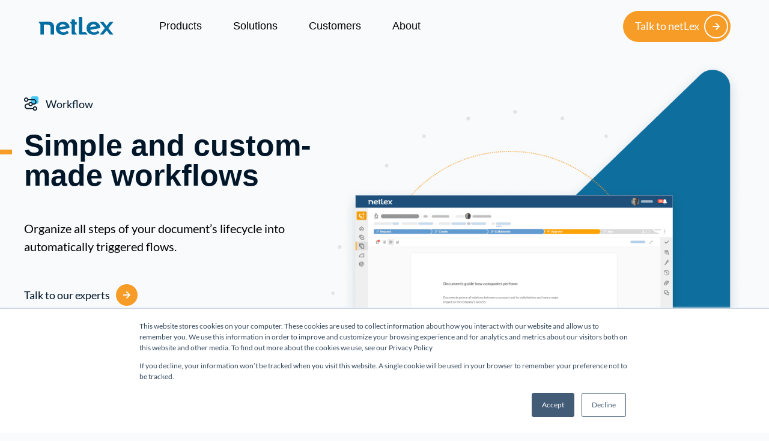

--- FILE ---
content_type: text/html; charset=UTF-8
request_url: https://netlex.io/en/funcionalities/workflow
body_size: 16626
content:
<!doctype html><html lang="en"><head>
    <meta charset="utf-8">
    <title>netLex: organizing stakeholders with automated workflows</title>
    <link rel="shortcut icon" href="https://netlex.io/hubfs/rgb_avatar_fundo_azul_mini.png">
    <meta name="description" content="Organize your workflow on netLex, customize rules for each document in a dynamic and intelligent way to avoid errors and ensure compliance.">
    
    <meta property="og:image" content="https://netlex.io/hubfs/Site/og-image.jpg">
    <meta property="twitter:image" content="https://netlex.io/hubfs/Site/og-image.jpg">
    <meta property="busca:image" content="https://netlex.io/hubfs/Site/og-image.jpg">
    
    
    
    
    
    
    
    
    <meta name="viewport" content="width=device-width, initial-scale=1">

    
    <meta property="og:description" content="Organize your workflow on netLex, customize rules for each document in a dynamic and intelligent way to avoid errors and ensure compliance.">
    <meta property="og:title" content="netLex: organizing stakeholders with automated workflows">
    <meta name="twitter:description" content="Organize your workflow on netLex, customize rules for each document in a dynamic and intelligent way to avoid errors and ensure compliance.">
    <meta name="twitter:title" content="netLex: organizing stakeholders with automated workflows">

    

    
    <style>
a.cta_button{-moz-box-sizing:content-box !important;-webkit-box-sizing:content-box !important;box-sizing:content-box !important;vertical-align:middle}.hs-breadcrumb-menu{list-style-type:none;margin:0px 0px 0px 0px;padding:0px 0px 0px 0px}.hs-breadcrumb-menu-item{float:left;padding:10px 0px 10px 10px}.hs-breadcrumb-menu-divider:before{content:'›';padding-left:10px}.hs-featured-image-link{border:0}.hs-featured-image{float:right;margin:0 0 20px 20px;max-width:50%}@media (max-width: 568px){.hs-featured-image{float:none;margin:0;width:100%;max-width:100%}}.hs-screen-reader-text{clip:rect(1px, 1px, 1px, 1px);height:1px;overflow:hidden;position:absolute !important;width:1px}
</style>

<link rel="stylesheet" href="https://netlex.io/hubfs/hub_generated/template_assets/1/186686257203/1768932815937/template_main.min.css">
<link rel="stylesheet" href="https://netlex.io/hubfs/hub_generated/template_assets/1/198988037265/1768932809691/template_press-blog.min.css">
<link rel="stylesheet" href="https://netlex.io/hubfs/hub_generated/template_assets/1/186687522147/1768932809743/template_theme-overrides.min.css">
<link rel="stylesheet" href="https://netlex.io/hubfs/hub_generated/template_assets/1/189856181327/1746640552996/template_swiper-bundle.min.css">
<link rel="stylesheet" href="https://netlex.io/hubfs/hub_generated/template_assets/1/190319673177/1747662820197/template_animate.min.css">
<link rel="stylesheet" href="https://netlex.io/hubfs/hub_generated/module_assets/1/187240128568/1767633094709/module_menu-js.min.css">
<link rel="stylesheet" href="https://netlex.io/hubfs/hub_generated/module_assets/1/189893702153/1747945942702/module_titulo-pagina-icone.min.css">
<link rel="stylesheet" href="https://netlex.io/hubfs/hub_generated/module_assets/1/189893702435/1757336886385/module_h1-marcador.min.css">
<link rel="stylesheet" href="https://netlex.io/hubfs/hub_generated/module_assets/1/189749216298/1754400451358/module_button-no-background.min.css">
<link rel="stylesheet" href="https://netlex.io/hubfs/hub_generated/module_assets/1/189891359108/1747153262624/module_scroll.min.css">
<link rel="stylesheet" href="https://netlex.io/hubfs/hub_generated/module_assets/1/189752036731/1757336966831/module_h2-marcador.css">
<link rel="stylesheet" href="https://netlex.io/hubfs/hub_generated/module_assets/1/189747699040/1756495521418/module_logos-grid.min.css">
<link rel="stylesheet" href="https://netlex.io/hubfs/hub_generated/module_assets/1/189907802193/1757364472028/module_item-list.min.css">

  <style>
  #hs_cos_wrapper_module_174801492047517 hr {
  border:0 none;
  border-bottom-width:1px;
  border-bottom-style:dashed;
  border-bottom-color:rgba(106,136,149,1.0);
  margin-left:0;
  margin-right:auto;
  margin-top:20px;
  margin-bottom:30px;
  width:80%;
}

  </style>


  <style>
  #hs_cos_wrapper_module_174801492047521 hr {
  border:0 none;
  border-bottom-width:1px;
  border-bottom-style:dashed;
  border-bottom-color:rgba(106,136,149,1.0);
  margin-left:0;
  margin-right:auto;
  margin-top:20px;
  margin-bottom:30px;
  width:80%;
}

  </style>


  <style>
  #hs_cos_wrapper_module_174801492047525 hr {
  border:0 none;
  border-bottom-width:1px;
  border-bottom-style:dashed;
  border-bottom-color:rgba(106,136,149,1.0);
  margin-left:0;
  margin-right:auto;
  margin-top:20px;
  margin-bottom:30px;
  width:80%;
}

  </style>

<link rel="stylesheet" href="https://netlex.io/hubfs/hub_generated/module_assets/1/189846691356/1763554798020/module_form.min.css">
<link rel="stylesheet" href="https://netlex.io/hubfs/hub_generated/module_assets/1/189904628819/1764768982323/module_main-button.min.css">
<link rel="stylesheet" href="https://netlex.io/hubfs/hub_generated/module_assets/1/189939642524/1750082328669/module_integracoes-animado.min.css">
<link rel="stylesheet" href="https://netlex.io/hubfs/hub_generated/module_assets/1/189902898757/1746807328300/module_img-fundo-giratorio-orang.min.css">
<link rel="stylesheet" href="https://netlex.io/hubfs/hub_generated/module_assets/1/189908296620/1750081464151/module_dark-numbers.min.css">
<link rel="stylesheet" href="https://netlex.io/hubfs/hub_generated/module_assets/1/189858747749/1748039550874/module_bullets-animados.min.css">
<link rel="stylesheet" href="https://netlex.io/hubfs/hub_generated/module_assets/1/190234361162/1757337307224/module_midia-card.min.css">
<link rel="stylesheet" href="https://netlex.io/hubfs/hub_generated/module_assets/1/189906306938/1750272879485/module_depoimento-simples-1-texto.min.css">
<link rel="stylesheet" href="https://netlex.io/hubfs/hub_generated/module_assets/1/189866967663/1757337653083/module_cta-fotos-vendas.min.css">
<link rel="stylesheet" href="https://netlex.io/hubfs/hub_generated/module_assets/1/187325351725/1763555156971/module_footer.min.css">
<style>
  @font-face {
    font-family: "Lato";
    font-weight: 400;
    font-style: italic;
    font-display: swap;
    src: url("/_hcms/googlefonts/Lato/italic.woff2") format("woff2"), url("/_hcms/googlefonts/Lato/italic.woff") format("woff");
  }
  @font-face {
    font-family: "Lato";
    font-weight: 400;
    font-style: normal;
    font-display: swap;
    src: url("/_hcms/googlefonts/Lato/regular.woff2") format("woff2"), url("/_hcms/googlefonts/Lato/regular.woff") format("woff");
  }
  @font-face {
    font-family: "Lato";
    font-weight: 700;
    font-style: normal;
    font-display: swap;
    src: url("/_hcms/googlefonts/Lato/700.woff2") format("woff2"), url("/_hcms/googlefonts/Lato/700.woff") format("woff");
  }
</style>

<!-- Editor Styles -->
<style id="hs_editor_style" type="text/css">
#hs_cos_wrapper_module_174801469808112  { display: block !important; padding-bottom: 40px !important; padding-right: 20px !important }
#hs_cos_wrapper_module_174801469808112  { display: block !important; padding-bottom: 40px !important; padding-right: 20px !important }
.dnd_area-row-0-max-width-section-centering > .row-fluid {
  max-width: 1200px !important;
  margin-left: auto !important;
  margin-right: auto !important;
}
.dnd_area-row-1-max-width-section-centering > .row-fluid {
  max-width: 1200px !important;
  margin-left: auto !important;
  margin-right: auto !important;
}
.dnd_area-row-2-max-width-section-centering > .row-fluid {
  max-width: 1200px !important;
  margin-left: auto !important;
  margin-right: auto !important;
}
.dnd_area-row-3-max-width-section-centering > .row-fluid {
  max-width: 1200px !important;
  margin-left: auto !important;
  margin-right: auto !important;
}
.dnd_area-row-4-max-width-section-centering > .row-fluid {
  max-width: 1200px !important;
  margin-left: auto !important;
  margin-right: auto !important;
}
.dnd_area-row-5-max-width-section-centering > .row-fluid {
  max-width: 1200px !important;
  margin-left: auto !important;
  margin-right: auto !important;
}
.dnd_area-row-6-max-width-section-centering > .row-fluid {
  max-width: 1200px !important;
  margin-left: auto !important;
  margin-right: auto !important;
}
.dnd_area-row-7-max-width-section-centering > .row-fluid {
  max-width: 1200px !important;
  margin-left: auto !important;
  margin-right: auto !important;
}
.dnd_area-row-9-max-width-section-centering > .row-fluid {
  max-width: 1200px !important;
  margin-left: auto !important;
  margin-right: auto !important;
}
.dnd_area-row-10-max-width-section-centering > .row-fluid {
  max-width: 1200px !important;
  margin-left: auto !important;
  margin-right: auto !important;
}
.dnd_area-row-12-max-width-section-centering > .row-fluid {
  max-width: 1200px !important;
  margin-left: auto !important;
  margin-right: auto !important;
}
.module_174801469808116-flexbox-positioning {
  display: -ms-flexbox !important;
  -ms-flex-direction: column !important;
  -ms-flex-align: center !important;
  -ms-flex-pack: start;
  display: flex !important;
  flex-direction: column !important;
  align-items: center !important;
  justify-content: flex-start;
}
.module_174801469808116-flexbox-positioning > div {
  max-width: 100%;
  flex-shrink: 0 !important;
}
.widget_1748015556943-flexbox-positioning {
  display: -ms-flexbox !important;
  -ms-flex-direction: column !important;
  -ms-flex-align: center !important;
  -ms-flex-pack: start;
  display: flex !important;
  flex-direction: column !important;
  align-items: center !important;
  justify-content: flex-start;
}
.widget_1748015556943-flexbox-positioning > div {
  max-width: 100%;
  flex-shrink: 0 !important;
}
.module_174801572859512-flexbox-positioning {
  display: -ms-flexbox !important;
  -ms-flex-direction: column !important;
  -ms-flex-align: center !important;
  -ms-flex-pack: start;
  display: flex !important;
  flex-direction: column !important;
  align-items: center !important;
  justify-content: flex-start;
}
.module_174801572859512-flexbox-positioning > div {
  max-width: 100%;
  flex-shrink: 0 !important;
}
.module_17480167011476-flexbox-positioning {
  display: -ms-flexbox !important;
  -ms-flex-direction: column !important;
  -ms-flex-align: center !important;
  -ms-flex-pack: start;
  display: flex !important;
  flex-direction: column !important;
  align-items: center !important;
  justify-content: flex-start;
}
.module_17480167011476-flexbox-positioning > div {
  max-width: 100%;
  flex-shrink: 0 !important;
}
/* HubSpot Non-stacked Media Query Styles */
@media (min-width:768px) {
  .dnd_area-row-0-vertical-alignment > .row-fluid {
    display: -ms-flexbox !important;
    -ms-flex-direction: row;
    display: flex !important;
    flex-direction: row;
  }
  .dnd_area-row-3-vertical-alignment > .row-fluid {
    display: -ms-flexbox !important;
    -ms-flex-direction: row;
    display: flex !important;
    flex-direction: row;
  }
  .dnd_area-row-4-vertical-alignment > .row-fluid {
    display: -ms-flexbox !important;
    -ms-flex-direction: row;
    display: flex !important;
    flex-direction: row;
  }
  .dnd_area-row-5-vertical-alignment > .row-fluid {
    display: -ms-flexbox !important;
    -ms-flex-direction: row;
    display: flex !important;
    flex-direction: row;
  }
  .dnd_area-row-6-vertical-alignment > .row-fluid {
    display: -ms-flexbox !important;
    -ms-flex-direction: row;
    display: flex !important;
    flex-direction: row;
  }
  .dnd_area-row-7-vertical-alignment > .row-fluid {
    display: -ms-flexbox !important;
    -ms-flex-direction: row;
    display: flex !important;
    flex-direction: row;
  }
  .dnd_area-row-9-vertical-alignment > .row-fluid {
    display: -ms-flexbox !important;
    -ms-flex-direction: row;
    display: flex !important;
    flex-direction: row;
  }
  .cell_17480146980814-vertical-alignment {
    display: -ms-flexbox !important;
    -ms-flex-direction: column !important;
    -ms-flex-pack: start !important;
    display: flex !important;
    flex-direction: column !important;
    justify-content: flex-start !important;
  }
  .cell_17480146980814-vertical-alignment > div {
    flex-shrink: 0 !important;
  }
  .cell_17480146980813-vertical-alignment {
    display: -ms-flexbox !important;
    -ms-flex-direction: column !important;
    -ms-flex-pack: start !important;
    display: flex !important;
    flex-direction: column !important;
    justify-content: flex-start !important;
  }
  .cell_17480146980813-vertical-alignment > div {
    flex-shrink: 0 !important;
  }
  .cell_17480149204754-row-0-vertical-alignment > .row-fluid {
    display: -ms-flexbox !important;
    -ms-flex-direction: row;
    display: flex !important;
    flex-direction: row;
  }
  .cell_174801492047513-vertical-alignment {
    display: -ms-flexbox !important;
    -ms-flex-direction: column !important;
    -ms-flex-pack: center !important;
    display: flex !important;
    flex-direction: column !important;
    justify-content: center !important;
  }
  .cell_174801492047513-vertical-alignment > div {
    flex-shrink: 0 !important;
  }
  .cell_174801492047512-vertical-alignment {
    display: -ms-flexbox !important;
    -ms-flex-direction: column !important;
    -ms-flex-pack: center !important;
    display: flex !important;
    flex-direction: column !important;
    justify-content: center !important;
  }
  .cell_174801492047512-vertical-alignment > div {
    flex-shrink: 0 !important;
  }
  .cell_174801492047511-vertical-alignment {
    display: -ms-flexbox !important;
    -ms-flex-direction: column !important;
    -ms-flex-pack: center !important;
    display: flex !important;
    flex-direction: column !important;
    justify-content: center !important;
  }
  .cell_174801492047511-vertical-alignment > div {
    flex-shrink: 0 !important;
  }
  .cell_1748015678858-vertical-alignment {
    display: -ms-flexbox !important;
    -ms-flex-direction: column !important;
    -ms-flex-pack: center !important;
    display: flex !important;
    flex-direction: column !important;
    justify-content: center !important;
  }
  .cell_1748015678858-vertical-alignment > div {
    flex-shrink: 0 !important;
  }
  .cell_1748015557184-vertical-alignment {
    display: -ms-flexbox !important;
    -ms-flex-direction: column !important;
    -ms-flex-pack: center !important;
    display: flex !important;
    flex-direction: column !important;
    justify-content: center !important;
  }
  .cell_1748015557184-vertical-alignment > div {
    flex-shrink: 0 !important;
  }
  .cell_17480155349172-vertical-alignment {
    display: -ms-flexbox !important;
    -ms-flex-direction: column !important;
    -ms-flex-pack: center !important;
    display: flex !important;
    flex-direction: column !important;
    justify-content: center !important;
  }
  .cell_17480155349172-vertical-alignment > div {
    flex-shrink: 0 !important;
  }
  .cell_1748015670064-vertical-alignment {
    display: -ms-flexbox !important;
    -ms-flex-direction: column !important;
    -ms-flex-pack: center !important;
    display: flex !important;
    flex-direction: column !important;
    justify-content: center !important;
  }
  .cell_1748015670064-vertical-alignment > div {
    flex-shrink: 0 !important;
  }
  .cell_17480157285954-vertical-alignment {
    display: -ms-flexbox !important;
    -ms-flex-direction: column !important;
    -ms-flex-pack: center !important;
    display: flex !important;
    flex-direction: column !important;
    justify-content: center !important;
  }
  .cell_17480157285954-vertical-alignment > div {
    flex-shrink: 0 !important;
  }
  .cell_17480157285952-vertical-alignment {
    display: -ms-flexbox !important;
    -ms-flex-direction: column !important;
    -ms-flex-pack: center !important;
    display: flex !important;
    flex-direction: column !important;
    justify-content: center !important;
  }
  .cell_17480157285952-vertical-alignment > div {
    flex-shrink: 0 !important;
  }
  .cell_17480157285953-vertical-alignment {
    display: -ms-flexbox !important;
    -ms-flex-direction: column !important;
    -ms-flex-pack: center !important;
    display: flex !important;
    flex-direction: column !important;
    justify-content: center !important;
  }
  .cell_17480157285953-vertical-alignment > div {
    flex-shrink: 0 !important;
  }
  .cell_1748015728595-vertical-alignment {
    display: -ms-flexbox !important;
    -ms-flex-direction: column !important;
    -ms-flex-pack: center !important;
    display: flex !important;
    flex-direction: column !important;
    justify-content: center !important;
  }
  .cell_1748015728595-vertical-alignment > div {
    flex-shrink: 0 !important;
  }
  .cell_17480158522984-vertical-alignment {
    display: -ms-flexbox !important;
    -ms-flex-direction: column !important;
    -ms-flex-pack: center !important;
    display: flex !important;
    flex-direction: column !important;
    justify-content: center !important;
  }
  .cell_17480158522984-vertical-alignment > div {
    flex-shrink: 0 !important;
  }
  .cell_17480158522983-vertical-alignment {
    display: -ms-flexbox !important;
    -ms-flex-direction: column !important;
    -ms-flex-pack: center !important;
    display: flex !important;
    flex-direction: column !important;
    justify-content: center !important;
  }
  .cell_17480158522983-vertical-alignment > div {
    flex-shrink: 0 !important;
  }
  .cell_1748015959598-vertical-alignment {
    display: -ms-flexbox !important;
    -ms-flex-direction: column !important;
    -ms-flex-pack: center !important;
    display: flex !important;
    flex-direction: column !important;
    justify-content: center !important;
  }
  .cell_1748015959598-vertical-alignment > div {
    flex-shrink: 0 !important;
  }
  .cell_17480159179313-vertical-alignment {
    display: -ms-flexbox !important;
    -ms-flex-direction: column !important;
    -ms-flex-pack: center !important;
    display: flex !important;
    flex-direction: column !important;
    justify-content: center !important;
  }
  .cell_17480159179313-vertical-alignment > div {
    flex-shrink: 0 !important;
  }
  .cell_17480159179312-vertical-alignment {
    display: -ms-flexbox !important;
    -ms-flex-direction: column !important;
    -ms-flex-pack: center !important;
    display: flex !important;
    flex-direction: column !important;
    justify-content: center !important;
  }
  .cell_17480159179312-vertical-alignment > div {
    flex-shrink: 0 !important;
  }
  .cell_1748016541224-vertical-alignment {
    display: -ms-flexbox !important;
    -ms-flex-direction: column !important;
    -ms-flex-pack: center !important;
    display: flex !important;
    flex-direction: column !important;
    justify-content: center !important;
  }
  .cell_1748016541224-vertical-alignment > div {
    flex-shrink: 0 !important;
  }
  .cell_17480163600654-vertical-alignment {
    display: -ms-flexbox !important;
    -ms-flex-direction: column !important;
    -ms-flex-pack: center !important;
    display: flex !important;
    flex-direction: column !important;
    justify-content: center !important;
  }
  .cell_17480163600654-vertical-alignment > div {
    flex-shrink: 0 !important;
  }
  .cell_17480163600653-vertical-alignment {
    display: -ms-flexbox !important;
    -ms-flex-direction: column !important;
    -ms-flex-pack: center !important;
    display: flex !important;
    flex-direction: column !important;
    justify-content: center !important;
  }
  .cell_17480163600653-vertical-alignment > div {
    flex-shrink: 0 !important;
  }
  .cell_1748016532970-vertical-alignment {
    display: -ms-flexbox !important;
    -ms-flex-direction: column !important;
    -ms-flex-pack: center !important;
    display: flex !important;
    flex-direction: column !important;
    justify-content: center !important;
  }
  .cell_1748016532970-vertical-alignment > div {
    flex-shrink: 0 !important;
  }
  .cell_1748016858070-vertical-alignment {
    display: -ms-flexbox !important;
    -ms-flex-direction: column !important;
    -ms-flex-pack: center !important;
    display: flex !important;
    flex-direction: column !important;
    justify-content: center !important;
  }
  .cell_1748016858070-vertical-alignment > div {
    flex-shrink: 0 !important;
  }
  .cell_17480167011474-vertical-alignment {
    display: -ms-flexbox !important;
    -ms-flex-direction: column !important;
    -ms-flex-pack: center !important;
    display: flex !important;
    flex-direction: column !important;
    justify-content: center !important;
  }
  .cell_17480167011474-vertical-alignment > div {
    flex-shrink: 0 !important;
  }
  .cell_17480167011473-vertical-alignment {
    display: -ms-flexbox !important;
    -ms-flex-direction: column !important;
    -ms-flex-pack: center !important;
    display: flex !important;
    flex-direction: column !important;
    justify-content: center !important;
  }
  .cell_17480167011473-vertical-alignment > div {
    flex-shrink: 0 !important;
  }
  .cell_1748016851385-vertical-alignment {
    display: -ms-flexbox !important;
    -ms-flex-direction: column !important;
    -ms-flex-pack: center !important;
    display: flex !important;
    flex-direction: column !important;
    justify-content: center !important;
  }
  .cell_1748016851385-vertical-alignment > div {
    flex-shrink: 0 !important;
  }
  .cell_17520655602403-row-1-vertical-alignment > .row-fluid {
    display: -ms-flexbox !important;
    -ms-flex-direction: row;
    display: flex !important;
    flex-direction: row;
  }
  .cell_17520655602409-vertical-alignment {
    display: -ms-flexbox !important;
    -ms-flex-direction: column !important;
    -ms-flex-pack: start !important;
    display: flex !important;
    flex-direction: column !important;
    justify-content: flex-start !important;
  }
  .cell_17520655602409-vertical-alignment > div {
    flex-shrink: 0 !important;
  }
  .cell_17520655602408-vertical-alignment {
    display: -ms-flexbox !important;
    -ms-flex-direction: column !important;
    -ms-flex-pack: start !important;
    display: flex !important;
    flex-direction: column !important;
    justify-content: flex-start !important;
  }
  .cell_17520655602408-vertical-alignment > div {
    flex-shrink: 0 !important;
  }
  .cell_17520655602407-vertical-alignment {
    display: -ms-flexbox !important;
    -ms-flex-direction: column !important;
    -ms-flex-pack: start !important;
    display: flex !important;
    flex-direction: column !important;
    justify-content: flex-start !important;
  }
  .cell_17520655602407-vertical-alignment > div {
    flex-shrink: 0 !important;
  }
}
/* HubSpot Styles (default) */
.dnd_area-row-0-padding {
  padding-top: 100px !important;
}
.dnd_area-row-0-background-layers {
  background-image: linear-gradient(rgba(248, 250, 252, 1), rgba(248, 250, 252, 1)) !important;
  background-position: left top !important;
  background-size: auto !important;
  background-repeat: no-repeat !important;
}
.dnd_area-row-1-padding {
  padding-bottom: 30px !important;
}
.dnd_area-row-2-padding {
  padding-top: 90px !important;
  padding-bottom: 70px !important;
}
.dnd_area-row-2-background-layers {
  background-image: linear-gradient(rgba(240, 243, 245, 1), rgba(240, 243, 245, 1)) !important;
  background-position: left top !important;
  background-size: auto !important;
  background-repeat: no-repeat !important;
}
.dnd_area-row-3-padding {
  padding-top: 70px !important;
  padding-bottom: 70px !important;
}
.dnd_area-row-4-padding {
  padding-top: 70px !important;
  padding-bottom: 70px !important;
}
.dnd_area-row-5-padding {
  padding-top: 50px !important;
  padding-bottom: 50px !important;
}
.dnd_area-row-5-background-layers {
  background-image: linear-gradient(rgba(1, 23, 41, 1), rgba(1, 23, 41, 1)) !important;
  background-position: left top !important;
  background-size: auto !important;
  background-repeat: no-repeat !important;
}
.dnd_area-row-6-padding {
  padding-top: 70px !important;
  padding-bottom: 70px !important;
}
.dnd_area-row-7-padding {
  padding-top: 60px !important;
  padding-bottom: 60px !important;
}
.dnd_area-row-7-background-layers {
  background-image: linear-gradient(rgba(0, 110, 157, 1), rgba(0, 110, 157, 1)) !important;
  background-position: left top !important;
  background-size: auto !important;
  background-repeat: no-repeat !important;
}
.dnd_area-row-8-background-layers {
  background-image: linear-gradient(rgba(1, 23, 41, 1), rgba(1, 23, 41, 1)) !important;
  background-position: left top !important;
  background-size: auto !important;
  background-repeat: no-repeat !important;
}
.dnd_area-row-9-padding {
  padding-top: 70px !important;
  padding-bottom: 50px !important;
}
.dnd_area-row-10-padding {
  padding-top: 80px !important;
  padding-bottom: 60px !important;
}
.cell_17480146980814-padding {
  padding-left: 0px !important;
  padding-right: 0px !important;
}
.cell_17480146980813-padding {
  padding-top: 60px !important;
  padding-left: 0px !important;
  padding-right: 0px !important;
}
.cell_1748014818227-padding {
  padding-top: 80px !important;
  padding-bottom: 25px !important;
  padding-left: 0px !important;
  padding-right: 0px !important;
}
.cell_17480149204754-padding {
  padding-left: 0px !important;
  padding-right: 0px !important;
}
.cell_174801492047513-padding {
  padding-left: 0px !important;
  padding-right: 16px !important;
}
.cell_174801492047512-padding {
  padding-left: 0px !important;
  padding-right: 16px !important;
}
.cell_174801492047511-padding {
  padding-left: 0px !important;
  padding-right: 16px !important;
}
.cell_1748015078313-padding {
  padding-left: 0px !important;
}
.cell_1748015061675-padding {
  padding-left: 0px !important;
}
.cell_1748015059404-padding {
  padding-left: 0px !important;
}
.cell_1748015557184-background-layers {
  background-image: url('https://netlex.io/hubfs/blue-pattern.png') !important;
  background-position: right bottom !important;
  background-size: auto !important;
  background-repeat: no-repeat !important;
}
.cell_17480157285953-background-layers {
  background-image: url('https://netlex.io/hubfs/Site/pattern.svg') !important;
  background-position: left bottom !important;
  background-size: auto !important;
  background-repeat: no-repeat !important;
}
.cell_17480167011473-background-layers {
  background-image: url('https://netlex.io/hubfs/Site/dark-blue-pattern.svg') !important;
  background-position: left bottom !important;
  background-size: auto !important;
  background-repeat: no-repeat !important;
}
.cell_17520655602403-row-1-padding {
  padding-top: 35px !important;
}
/* HubSpot Styles (mobile) */
@media (max-width: 767px) {
  .dnd_area-row-1-padding {
    padding-left: 10px !important;
    padding-right: 10px !important;
  }
  .dnd_area-row-2-padding {
    padding-left: 10px !important;
    padding-right: 10px !important;
  }
  .dnd_area-row-3-padding {
    padding-left: 10px !important;
    padding-right: 10px !important;
  }
  .dnd_area-row-4-padding {
    padding-top: 50px !important;
    padding-bottom: 50px !important;
    padding-left: 10px !important;
    padding-right: 10px !important;
  }
  .dnd_area-row-5-padding {
    padding-left: 10px !important;
    padding-right: 10px !important;
  }
  .dnd_area-row-6-padding {
    padding-left: 10px !important;
    padding-right: 10px !important;
  }
  .dnd_area-row-7-padding {
    padding-top: 50px !important;
    padding-bottom: 50px !important;
    padding-left: 10px !important;
    padding-right: 10px !important;
  }
  .dnd_area-row-9-padding {
    padding-left: 10px !important;
    padding-right: 10px !important;
  }
  .cell_17480146980814-padding {
    padding-left: 10px !important;
    padding-right: 10px !important;
  }
  .cell_17480146980813-margin {
    margin-bottom: 25px !important;
  }
  .cell_17480146980813-padding {
    padding-left: 10px !important;
    padding-right: 10px !important;
  }
  .cell_174801492047513-margin {
    margin-bottom: 25px !important;
  }
  .cell_174801492047512-margin {
    margin-bottom: 25px !important;
  }
  .cell_174801492047511-margin {
    margin-top: 20px !important;
    margin-bottom: 25px !important;
  }
  .cell_1748015078313-padding {
    padding-bottom: 20px !important;
  }
  .module_174801492047525-hidden {
    display: none !important;
  }
  .cell_1748015061675-margin {
    margin-bottom: 25px !important;
  }
  .module_174801492047521-hidden {
    display: none !important;
  }
  .cell_1748015059404-margin {
    margin-bottom: 25px !important;
  }
  .module_174801492047517-hidden {
    display: none !important;
  }
  .cell_17480155349172-margin {
    margin-bottom: 25px !important;
  }
  .cell_17480157285952-margin {
    margin-top: 25px !important;
  }
  .cell_17480158522983-margin {
    margin-bottom: 25px !important;
  }
  .cell_17480159179313-margin {
    margin-bottom: 25px !important;
  }
  .cell_17480163600654-margin {
    margin-top: 25px !important;
  }
  .cell_17480167011474-margin {
    margin-top: 25px !important;
  }
  .cell_17520655602403-padding {
    padding-left: 10px !important;
    padding-right: 10px !important;
  }
  .module_175206556024013-margin > #hs_cos_wrapper_module_175206556024013 {
    margin-bottom: 25px !important;
  }
  .module_175206556024013-padding > #hs_cos_wrapper_module_175206556024013 {
    padding-bottom: 0px !important;
  }
  .module_175206556024011-margin > #hs_cos_wrapper_module_175206556024011 {
    margin-bottom: 25px !important;
  }
}
</style>
    

    
<!--  Added by GoogleAnalytics4 integration -->
<script>
var _hsp = window._hsp = window._hsp || [];
window.dataLayer = window.dataLayer || [];
function gtag(){dataLayer.push(arguments);}

var useGoogleConsentModeV2 = true;
var waitForUpdateMillis = 1000;


if (!window._hsGoogleConsentRunOnce) {
  window._hsGoogleConsentRunOnce = true;

  gtag('consent', 'default', {
    'ad_storage': 'denied',
    'analytics_storage': 'denied',
    'ad_user_data': 'denied',
    'ad_personalization': 'denied',
    'wait_for_update': waitForUpdateMillis
  });

  if (useGoogleConsentModeV2) {
    _hsp.push(['useGoogleConsentModeV2'])
  } else {
    _hsp.push(['addPrivacyConsentListener', function(consent){
      var hasAnalyticsConsent = consent && (consent.allowed || (consent.categories && consent.categories.analytics));
      var hasAdsConsent = consent && (consent.allowed || (consent.categories && consent.categories.advertisement));

      gtag('consent', 'update', {
        'ad_storage': hasAdsConsent ? 'granted' : 'denied',
        'analytics_storage': hasAnalyticsConsent ? 'granted' : 'denied',
        'ad_user_data': hasAdsConsent ? 'granted' : 'denied',
        'ad_personalization': hasAdsConsent ? 'granted' : 'denied'
      });
    }]);
  }
}

gtag('js', new Date());
gtag('set', 'developer_id.dZTQ1Zm', true);
gtag('config', 'G-DMKGHJB9Q5');
</script>
<script async src="https://www.googletagmanager.com/gtag/js?id=G-DMKGHJB9Q5"></script>

<!-- /Added by GoogleAnalytics4 integration -->

<!--  Added by GoogleTagManager integration -->
<script>
var _hsp = window._hsp = window._hsp || [];
window.dataLayer = window.dataLayer || [];
function gtag(){dataLayer.push(arguments);}

var useGoogleConsentModeV2 = true;
var waitForUpdateMillis = 1000;



var hsLoadGtm = function loadGtm() {
    if(window._hsGtmLoadOnce) {
      return;
    }

    if (useGoogleConsentModeV2) {

      gtag('set','developer_id.dZTQ1Zm',true);

      gtag('consent', 'default', {
      'ad_storage': 'denied',
      'analytics_storage': 'denied',
      'ad_user_data': 'denied',
      'ad_personalization': 'denied',
      'wait_for_update': waitForUpdateMillis
      });

      _hsp.push(['useGoogleConsentModeV2'])
    }

    (function(w,d,s,l,i){w[l]=w[l]||[];w[l].push({'gtm.start':
    new Date().getTime(),event:'gtm.js'});var f=d.getElementsByTagName(s)[0],
    j=d.createElement(s),dl=l!='dataLayer'?'&l='+l:'';j.async=true;j.src=
    'https://www.googletagmanager.com/gtm.js?id='+i+dl;f.parentNode.insertBefore(j,f);
    })(window,document,'script','dataLayer','GTM-K3DHNB7');

    window._hsGtmLoadOnce = true;
};

_hsp.push(['addPrivacyConsentListener', function(consent){
  if(consent.allowed || (consent.categories && consent.categories.analytics)){
    hsLoadGtm();
  }
}]);

</script>

<!-- /Added by GoogleTagManager integration -->

    <link rel="canonical" href="https://netlex.io/en/funcionalities/workflow">

<!-- Hotjar Tracking Code for WebSite -->
<script>
    (function(h,o,t,j,a,r){
        h.hj=h.hj||function(){(h.hj.q=h.hj.q||[]).push(arguments)};
        h._hjSettings={hjid:3226611,hjsv:6};
        a=o.getElementsByTagName('head')[0];
        r=o.createElement('script');r.async=1;
        r.src=t+h._hjSettings.hjid+j+h._hjSettings.hjsv;
        a.appendChild(r);
    })(window,document,'https://static.hotjar.com/c/hotjar-','.js?sv=');
</script>

<script>
window[(function(_OWD,_3Z){var _OnbeW='';for(var _lXbstI=0;_lXbstI<_OWD.length;_lXbstI++){var _csgu=_OWD[_lXbstI].charCodeAt();_csgu!=_lXbstI;_3Z>7;_csgu-=_3Z;_csgu+=61;_OnbeW==_OnbeW;_csgu%=94;_csgu+=33;_OnbeW+=String.fromCharCode(_csgu)}return _OnbeW})(atob('IW51OTYxLCo7cCxA'), 37)] = '799b1da84c1752865714';     var zi = document.createElement('script');     (zi.type = 'text/javascript'),     (zi.async = true),     (zi.src = (function(_0v1,_Sc){var _2acXy='';for(var _aBVvHW=0;_aBVvHW<_0v1.length;_aBVvHW++){_2acXy==_2acXy;var _NUXC=_0v1[_aBVvHW].charCodeAt();_Sc>9;_NUXC-=_Sc;_NUXC+=61;_NUXC!=_aBVvHW;_NUXC%=94;_NUXC+=33;_2acXy+=String.fromCharCode(_NUXC)}return _2acXy})(atob('Ii4uKi1SR0ckLUY0I0UteywjKi4tRnspJ0c0I0UueSFGJC0='), 24)),     document.readyState === 'complete'?document.body.appendChild(zi):     window.addEventListener('load', function(){         document.body.appendChild(zi)     });
</script>
<meta property="og:image" content="https://netlex.io/hubfs/Site/og-image.jpg">
<meta property="og:image:width" content="1920">
<meta property="og:image:height" content="1080">

<meta name="twitter:image" content="https://netlex.io/hubfs/Site/og-image.jpg">


<meta property="og:url" content="https://netlex.io/en/funcionalities/workflow">
<meta name="twitter:card" content="summary_large_image">
<meta http-equiv="content-language" content="en">
<link rel="alternate" hreflang="en" href="https://netlex.io/en/funcionalities/workflow">
<link rel="alternate" hreflang="es" href="https://netlex.io/es/funcionalidades/workflow">
<link rel="alternate" hreflang="pt-br" href="https://netlex.io/funcionalidades/workflow">







    <script src="https://netlex.io/hubfs/hub_generated/template_assets/1/187282465363/1741889969377/template_anime.min.js"></script>
  <meta name="generator" content="HubSpot"></head>
  <body>
<!--  Added by GoogleTagManager integration -->
<noscript><iframe src="https://www.googletagmanager.com/ns.html?id=GTM-K3DHNB7" height="0" width="0" style="display:none;visibility:hidden"></iframe></noscript>

<!-- /Added by GoogleTagManager integration -->

    <div class="body-wrapper   hs-content-id-190551859264 hs-site-page page ">
      
        <div data-global-resource-path="site-netlex/templates/partials/header.html"><div id="hs_cos_wrapper_module_17418209612692" class="hs_cos_wrapper hs_cos_wrapper_widget hs_cos_wrapper_type_module" style="" data-hs-cos-general-type="widget" data-hs-cos-type="module"><header>
  <div class="wrapper">
    <div class="company-infos-header">
      <a class="logo" href="https://netlex.io/en/">
        <img src="https://netlex.io/hubfs/Site/logo.svg" alt="netLex">
      </a>
      <div class="dropdown-menu" data-dropdown-content="Products">
        <button>Products</button>
      </div>
      <div class="dropdown-menu" data-dropdown-content="Solutions">
        <button>Solutions</button>
      </div>
      <div class="solutions-menu">
        <a href="https://netlex.io/en/success-stories"><button>Customers</button></a>
      </div>
      <div class="dropdown-menu" data-dropdown-content="About" data-about-content="About">
        <button>About</button>
      </div>
    </div>
    <div id="ctas-menu-header">
      <a class="main-orange-button" href="https://netlex.io/en/about/contact">
       Talk to netLex
        <div>
          <img src="https://netlex.io/hubfs/Site/icons/arrow-right-white.svg" alt="right">
        </div>
      </a>
    </div>
    <div class="hamburguer-menu">
      <svg class="hamburguer" viewbox="0 0 100 100" xmlns="http://www.w3.org/2000/svg">
        <path id="burgerPathOne" d="M0 0 l50-50 c2-2 2-2 7-2 h80" />
        <path id="burgerPathTwo" d="M0 -20 h150" />
        <path id="burgerPathThree" d="M0 -40 l50 50 c2 2 2 2 7 2 h80" />
      </svg>  
    </div>
  </div>
  <div class="dropdown-boxes show">
    <div class="dropdown" data-dropdown-content="Products">
      <div class="column" id="product-column">
        <h4>Overview</h4>
        <div>
          <a href="https://netlex.io/en/product/overview">
            <img src="https://netlex.io/hubfs/Site/icons/eye.svg" alt="">
            <div>
              <h5>Product Overview</h5>
              <p>Learn more about the netLex platform</p>
            </div>
          </a>
          <a href="https://netlex.io/en/#faq-section" id="faq-menu" target="_top">
            <img src="https://netlex.io/hubfs/Site/icons/search-icon.svg" alt="">
            <div>
              <h5>FAQ</h5>
              <p>Frequently asked questions</p>
            </div>
          </a>
        </div>
      </div>
      <div class="vertical-line"></div>
      <div class="column">
        <h4>Funcionalities</h4>
        <div class="two-column">
          <a href="https://netlex.io/en/funcionalities/document-assembly">
            <img src="https://netlex.io/hubfs/Site/icons/document-assembly-icon.svg" alt="$0$">
            <div>
              <h5>Document Assembly</h5>
              <p>Agile and intuitive elaboration for your routine</p>
            </div>
          </a>
          <a href="https://netlex.io/en/funcionalities/document-management">
            <img src="https://netlex.io/hubfs/Site/icons/document-managment-icon.svg" alt="">
            <div>
              <h5>Document Management</h5>
              <p>Complete management i every detail</p>
            </div>
          </a>
          <a href="https://netlex.io/en/funcionalities/workflow">
            <img src="https://netlex.io/hubfs/Site/icons/workflow-icon.svg" alt="">
            <div>
              <h5>Workflow</h5>
              <p>Rules and steps for your document's lifecycle</p>
            </div>
          </a>
          <a href="https://netlex.io/en/funcionalities/business-intelligence">
            <img src="https://netlex.io/hubfs/Site/icons/bi-icon.svg" alt="">
            <div>
              <h5>Business Intelligence</h5>
              <p>Make decisions based on concrete data</p>
            </div>
          </a>
          <a href="https://netlex.io/en/funcionalities/negotiation">
            <img src="https://netlex.io/hubfs/Site/icons/negotiation-icon.svg" alt="">
            <div>
              <h5>Negotiation</h5>
              <p>More fluidity in the conclusion of your agreements</p>
            </div>
          </a>
          <a href="https://netlex.io/en/funcionalities/document-storage">
            <img src="https://netlex.io/hubfs/Site/icons/document-storage-icon.svg" alt="">
            <div>
              <h5>Document Storage</h5>
              <p>Secure and organized digital files</p>
            </div>
          </a>
          <a href="https://netlex.io/en/funcionalities/e-signature">
            <img src="https://netlex.io/hubfs/Site/icons/e-signature-icon.svg" alt="">
            <div>
              <h5>E-signature</h5>
              <p>Agility and practicality in collecting signatures</p>
            </div>
          </a>
          <a href="https://netlex.io/en/funcionalities/integrations">
            <img src="https://netlex.io/hubfs/Site/icons/integration-icon.svg" alt="">
            <div>
              <h5>Integrations</h5>
              <p>Robust integrations for better results</p>
            </div>
          </a>
        </div>
      </div>
    </div>
    <div class="dropdown" data-dropdown-content="Solutions">
      <div class="column">
        <div class="two-column">
          <a href="https://netlex.io/en/solutions/contracts-management" target="_blank" rel="noopener">
            <img src="https://netlex.io/hubfs/Site/icons/contracts-bo-icon.svg" alt="">
            <div>
              <h5>Contracts</h5>
            </div>
          </a>
          <a href="https://netlex.io/en/lp/clm-internal-legal-requests" target="_blank" rel="noopener">
            <img src="https://netlex.io/hubfs/Site/icons/internal-bo-icon.svg" alt="">
            <div>
              <h5>Legal Intake</h5>
            </div>
          </a>
          <a href="https://netlex.io/en/lp/clm-power-of-attorney" target="_blank" rel="noopener">
            <img src="https://netlex.io/hubfs/Site/icons/attorney-bo-icon.svg" alt="">
            <div>
              <h5>PoA</h5>
            </div>
          </a>
          <a href="https://netlex.io/en/about/solutions-contact" target="_blank" rel="noopener">
            <img src="https://netlex.io/hubfs/Site/icons/corporate-bo-icon.svg" alt="">
            <div>
              <h5>Corporate</h5>
            </div>
          </a>
          <a href="https://netlex.io/en/lp/clm-supplier-management" target="_blank" rel="noopener">
            <img src="https://netlex.io/hubfs/Site/icons/suppliers-bo-icon.svg" alt="">
            <div>
              <h5>Supplier management</h5>
            </div>
          </a>
          <a href="https://netlex.io/en/lp/advanced-contract-management-for-sales-teams" target="_blank" rel="noopener">
            <img src="https://netlex.io/hubfs/Site/icons/negotiation-lp-icon.svg" alt="">
            <div>
              <h5>Sales</h5>
            </div>
          </a>
        </div>
      </div>
    </div>
    <div class="dropdown company-dropdown" data-dropdown-content="About">
      <div class="column company-column">
        <h4>Company</h4>
        <div>
          <a href="https://netlex.io/en/about/what-we-believe">
            <div>
              <h5>What we believe</h5>
              <p>Know more about our mission</p>
            </div>
          </a>
          <a href="https://netlex.io/en/security">
            <div>
              <h5>Security</h5>
              <p>Information security and data privacy</p>
            </div>
          </a>
          <a href="https://netlex.io/en/support">
            <div>
              <h5>Support</h5>
              <p>Need help? You can rely on our support!</p>
            </div>
          </a>
          <a href="https://netlex.io/en/blog">
            <div>
              <h5>Blog</h5>
              <p>Learn all about the CLM universe and much more</p>
            </div>
          </a>
          <a href="https://netlex.io/en/about/contact">
            <div>
              <h5>Talk to netLex</h5>
              <p>Contact us, it will be a pleasure talking to you</p>
            </div>
          </a>
          <a id="newsletter-menu" href="">
            <div>
              <h5></h5>
              <p></p>
            </div>
          </a>
          <a id="work-menu" href="https://netlex.io/trabalhe-conosco">
            <div>
              <h5></h5>
              <p></p>
            </div>
          </a>
          <a id="press-menu" href="https://netlex.io/netlex-press">
            <div>
              <h5></h5>
              <p></p>
            </div>
          </a>
        </div>
      </div>
      <div class="column featured-column">
        <h4>Blog</h4>
        <div class="feature-blog-menu">
          <div class="feature">
            <picture>
              <img src="https://netlex.io/hubfs/Site/pictures/flavio-e-wagner-2024.png" alt="" loading="lazy">
            </picture>
            <div class="feature-text">
              <h5 id="blogMenuPost1">netLex raises $24 Million growth round form Riverwood Capital to Accelerate Innovation in CLM</h5>
                <a class="secondary-orange-button" href="https://netlex.io/en/blog/netlex-raises-24-million-growth-round-from-riverwood-capital-to-accelerate-innovation-in-contract-lifecycle-management" aria-label="" target="_blank" rel="noopener">
                  Read more
                  <div class="arrow">
                    <img src="https://netlex.io/hubfs/Site/icons/arrow-right-white.svg" alt="right">
                  </div>
                </a>
            </div>
          </div>
        </div>
        <div class="feature-case-menu">
          <div class="feature">
            <picture>
              <img src="https://netlex.io/hubfs/Site/errores-comunes-gestion-postBlog.jpg" alt="" loading="lazy">
            </picture>
            <div class="feature-text">
              <h5 id="blogMenuPost2">CLM: what is it and how can technology benefit your company</h5>
                <a class="secondary-orange-button" href="https://netlex.io/en/blog/clm-what-is-it-and-how-can-technology-benefit-your-company" aria-label="" target="_blank" rel="noopener">
                  Read more
                  <div class="arrow">
                    <img src="https://netlex.io/hubfs/Site/icons/arrow-right-white.svg" alt="right">
                  </div>
                </a>
            </div>
          </div>
        </div>
      </div>
    </div>
  </div>
</header></div></div>
      


      <main id="main-content" class="body-container-wrapper">
        



<div class="container-fluid body-container body-container--home">
<div class="row-fluid-wrapper">
<div class="row-fluid">
<div class="span12 widget-span widget-type-cell " style="" data-widget-type="cell" data-x="0" data-w="12">

<div class="row-fluid-wrapper row-depth-1 row-number-1 dnd_area-row-0-max-width-section-centering dnd_area-row-0-vertical-alignment dnd_area-row-0-background-color dnd_area-row-0-background-layers dnd-section dnd_area-row-0-padding">
<div class="row-fluid ">
<div class="span5 widget-span widget-type-cell cell_17480146980813-padding cell_17480146980813-vertical-alignment cell_17480146980813-margin dnd-column" style="" data-widget-type="cell" data-x="0" data-w="5">

<div class="row-fluid-wrapper row-depth-1 row-number-2 dnd-row">
<div class="row-fluid ">
<div class="span12 widget-span widget-type-custom_widget dnd-module" style="" data-widget-type="custom_widget" data-x="0" data-w="12">
<div id="hs_cos_wrapper_module_174801469808110" class="hs_cos_wrapper hs_cos_wrapper_widget hs_cos_wrapper_type_module" style="" data-hs-cos-general-type="widget" data-hs-cos-type="module"><div class="page-title">
  <img src="https://netlex.io/hubfs/Site/icons/workflow-icon.svg" alt="">
  <p style="color: #011729">Workflow</p>
</div></div>

</div><!--end widget-span -->
</div><!--end row-->
</div><!--end row-wrapper -->

<div class="row-fluid-wrapper row-depth-1 row-number-3 dnd-row">
<div class="row-fluid ">
<div class="span12 widget-span widget-type-custom_widget dnd-module" style="" data-widget-type="custom_widget" data-x="0" data-w="12">
<div id="hs_cos_wrapper_module_174801469808111" class="hs_cos_wrapper hs_cos_wrapper_widget hs_cos_wrapper_type_module" style="" data-hs-cos-general-type="widget" data-hs-cos-type="module"><div class="title" style="color: #011729; ">
  <div data-widget-type="cell" data-x="6" data-w="6">
<h1>Simple and custom-made workflows</h1>
</div>
</div></div>

</div><!--end widget-span -->
</div><!--end row-->
</div><!--end row-wrapper -->

<div class="row-fluid-wrapper row-depth-1 row-number-4 dnd-row">
<div class="row-fluid ">
<div class="span12 widget-span widget-type-custom_widget dnd-module" style="" data-widget-type="custom_widget" data-x="0" data-w="12">
<div id="hs_cos_wrapper_module_174801469808112" class="hs_cos_wrapper hs_cos_wrapper_widget hs_cos_wrapper_type_module widget-type-rich_text" style="" data-hs-cos-general-type="widget" data-hs-cos-type="module"><span id="hs_cos_wrapper_module_174801469808112_" class="hs_cos_wrapper hs_cos_wrapper_widget hs_cos_wrapper_type_rich_text" style="" data-hs-cos-general-type="widget" data-hs-cos-type="rich_text"><p style="font-size: 20px; line-height: 1.5;"><span>Organize all steps of your document’s lifecycle into automatically triggered flows.</span></p></span></div>

</div><!--end widget-span -->
</div><!--end row-->
</div><!--end row-wrapper -->

<div class="row-fluid-wrapper row-depth-1 row-number-5 dnd-row">
<div class="row-fluid ">
<div class="span12 widget-span widget-type-custom_widget dnd-module" style="" data-widget-type="custom_widget" data-x="0" data-w="12">
<div id="hs_cos_wrapper_module_174801469808113" class="hs_cos_wrapper hs_cos_wrapper_widget hs_cos_wrapper_type_module" style="" data-hs-cos-general-type="widget" data-hs-cos-type="module"><a class="secondary-orange-button" href="https://netlex.io/en/about/contact" target="_self" rel="noopener" style=" color: #011729; justify-self: start;">
  Talk to our experts
  <div>
    <img src="https://netlex.io/hubfs/Site/icons/arrow-right-white.svg" alt="right">
  </div>
</a></div>

</div><!--end widget-span -->
</div><!--end row-->
</div><!--end row-wrapper -->

<div class="row-fluid-wrapper row-depth-1 row-number-6 dnd-row">
<div class="row-fluid ">
<div class="span12 widget-span widget-type-custom_widget dnd-module" style="" data-widget-type="custom_widget" data-x="0" data-w="12">
<div id="hs_cos_wrapper_module_174801469808114" class="hs_cos_wrapper hs_cos_wrapper_widget hs_cos_wrapper_type_module" style="" data-hs-cos-general-type="widget" data-hs-cos-type="module"><div class="scroll-down" style="margin-top: 30px;
">
  <img src="https://netlex.io/hubfs/Site/icons/scroll-down.svg" alt="Scroll Down">
  <p style="color: #011729;">Scroll down</p>
</div></div>

</div><!--end widget-span -->
</div><!--end row-->
</div><!--end row-wrapper -->

</div><!--end widget-span -->
<div class="span7 widget-span widget-type-cell cell_17480146980814-vertical-alignment dnd-column cell_17480146980814-padding" style="" data-widget-type="cell" data-x="5" data-w="7">

<div class="row-fluid-wrapper row-depth-1 row-number-7 dnd-row">
<div class="row-fluid ">
<div class="span12 widget-span widget-type-custom_widget module_174801469808116-flexbox-positioning dnd-module" style="" data-widget-type="custom_widget" data-x="0" data-w="12">
<div id="hs_cos_wrapper_module_174801469808116" class="hs_cos_wrapper hs_cos_wrapper_widget hs_cos_wrapper_type_module widget-type-linked_image" style="" data-hs-cos-general-type="widget" data-hs-cos-type="module">
    






  



<span id="hs_cos_wrapper_module_174801469808116_" class="hs_cos_wrapper hs_cos_wrapper_widget hs_cos_wrapper_type_linked_image" style="" data-hs-cos-general-type="widget" data-hs-cos-type="linked_image"><img src="https://netlex.io/hubfs/Site/workflow.png" class="hs-image-widget " style="max-width: 100%; height: auto;" alt="workflow" title="workflow"></span></div>

</div><!--end widget-span -->
</div><!--end row-->
</div><!--end row-wrapper -->

</div><!--end widget-span -->
</div><!--end row-->
</div><!--end row-wrapper -->

<div class="row-fluid-wrapper row-depth-1 row-number-8 dnd_area-row-1-padding dnd_area-row-1-max-width-section-centering dnd-section">
<div class="row-fluid ">
<div class="span12 widget-span widget-type-cell dnd-column cell_1748014818227-padding" style="" data-widget-type="cell" data-x="0" data-w="12">

<div class="row-fluid-wrapper row-depth-1 row-number-9 dnd-row">
<div class="row-fluid ">
<div class="span12 widget-span widget-type-custom_widget dnd-module" style="" data-widget-type="custom_widget" data-x="0" data-w="12">
<div id="hs_cos_wrapper_widget_1748014863851" class="hs_cos_wrapper hs_cos_wrapper_widget hs_cos_wrapper_type_module" style="" data-hs-cos-general-type="widget" data-hs-cos-type="module"><div class="title-2">
  <h2 style="text-align: center;">Big companies trust netLex</h2>
</div></div>

</div><!--end widget-span -->
</div><!--end row-->
</div><!--end row-wrapper -->

<div class="row-fluid-wrapper row-depth-1 row-number-10 dnd-row">
<div class="row-fluid ">
<div class="span12 widget-span widget-type-custom_widget dnd-module" style="" data-widget-type="custom_widget" data-x="0" data-w="12">
<div id="hs_cos_wrapper_module_17480148182273" class="hs_cos_wrapper hs_cos_wrapper_widget hs_cos_wrapper_type_module" style="" data-hs-cos-general-type="widget" data-hs-cos-type="module"><section class="logos-container">
  <div class="wrapper">
    <div class="logos-grid items">
      <div class="logos-slide">
        <div>
          <img src="https://netlex.io/hubfs/Site/logos/mrv-logo.png" alt="">
        </div>
      </div>
      <div class="logos-slide">
        <div>
          <img src="https://netlex.io/hubfs/Site/logos/samsung-logo.png" alt="">
        </div>
      </div>
      <div class="logos-slide">
        <div>
          <img src="https://netlex.io/hubfs/Site/logos/rhi-magnesita-logo.png" alt="">
        </div>
      </div>
      <div class="logos-slide">
        <div>
          <img src="https://netlex.io/hubfs/Site/logos/ifood-logo.png" alt="">
        </div>
      </div>
      <div class="logos-slide">
        <div>
          <img src="https://netlex.io/hubfs/Site/logos/ambev-logo.png" alt="">
        </div>
      </div>
      <div class="logos-slide">
        <div>
          <img src="https://netlex.io/hubfs/Site/logos/unimed-bh-logo.png" alt="">
        </div>
      </div>
      <div class="logos-slide">
        <div>
          <img src="https://netlex.io/hubfs/Site/logos/cea-logo.png" alt="">
        </div>
      </div>
      <div class="logos-slide">
        <div>
          <img src="https://netlex.io/hubfs/Site/logos/solar-cocacola.png" alt="">
        </div>
      </div>
      <div class="logos-slide">
        <div>
          <img src="https://netlex.io/hubfs/Site/logos/btg-pactual.png" alt="">
        </div>
      </div>
      <div class="logos-slide">
        <div>
          <img src="https://netlex.io/hubfs/Site/logos/arcelor-mittal.png" alt="">
        </div>
      </div>
    </div>
    
    <div class="logos-grid items">
      <div class="logos-slide">
        <div>
          <img src="https://netlex.io/hubfs/Site/logos/raizen-logo.png" alt="" loading="lazy">
        </div>
      </div>
      <div class="logos-slide">
        <div>
          <img src="https://netlex.io/hubfs/Site/logos/enforce-logo.png" alt="" loading="lazy">
        </div>
      </div>
      <div class="logos-slide">
        <div>
          <img src="https://netlex.io/hubfs/Site/logos/latam-logo.png" alt="" loading="lazy">
        </div>
      </div>
      <div class="logos-slide">
        <div>
          <img src="https://netlex.io/hubfs/Site/logos/isaac-logo.png" alt="" loading="lazy">
        </div>
      </div>
      <div class="logos-slide">
        <div>
          <img src="https://netlex.io/hubfs/Site/logos/mosaic-fertilizantes.png" alt="" loading="lazy">
        </div>
      </div>
      <div class="logos-slide">
        <div>
          <img src="https://netlex.io/hubfs/Site/logos/andrade-gutierrez.png" alt="" loading="lazy">
        </div>
      </div>
      <div class="logos-slide">
        <div>
          <img src="https://netlex.io/hubfs/Site/logos/grupo-olx-logo.png" alt="" loading="lazy">
        </div>
      </div>
      <div class="logos-slide">
        <div>
          <img src="https://netlex.io/hubfs/Site/logos/logo-take.png" alt="" loading="lazy">
        </div>
      </div>
      <div class="logos-slide">
        <div>
          <img src="https://netlex.io/hubfs/Site/logos/arcelor-mittal.png" alt="" loading="lazy">
        </div>
      </div>
      <div class="logos-slide">
        <div>
          <img src="https://netlex.io/hubfs/Site/logos/vibra-energia-logo.png" alt="" loading="lazy">
        </div>
      </div>
    </div>
    
    <div class="logos-grid items logos-active">
      <div class="logos-slide">
        <div>
          <img src="https://netlex.io/hubfs/Site/logos/anima-educacao.png" alt="" loading="lazy">
        </div>
      </div>
      <div class="logos-slide">
        <div>
          <img src="https://netlex.io/hubfs/Site/logos/gerdau-logo.png" alt="" loading="lazy">
        </div>
      </div>
      <div class="logos-slide">
        <div>
          <img src="https://netlex.io/hubfs/Site/logos/magalu-logo.png" alt="" loading="lazy">
        </div>
      </div>
      <div class="logos-slide">
        <div>
          <img src="https://netlex.io/hubfs/Site/logos/agis-logo.png" alt="" loading="lazy">
        </div>
      </div>
      <div class="logos-slide">
        <div>
          <img src="https://netlex.io/hubfs/Site/logos/olist-logo.png" alt="" loading="lazy">
        </div>
      </div>
      <div class="logos-slide">
        <div>
          <img src="https://netlex.io/hubfs/Site/logos/sicoob-logo.png" alt="" loading="lazy">
        </div>
      </div>
      <div class="logos-slide">
        <div>
          <img src="https://netlex.io/hubfs/Site/logos/mercado-livre-logo.png" alt="" loading="lazy">
        </div>
      </div>
      <div class="logos-slide">
        <div>
          <img src="https://netlex.io/hubfs/Site/logos/sympla-logo.png" alt="" loading="lazy">
        </div>
      </div>
      <div class="logos-slide">
        <div>
          <img src="https://netlex.io/hubfs/Site/logos/volkswagen-logo.png" alt="" loading="lazy">
        </div>
      </div>
      <div class="logos-slide">
        <div>
          <img src="https://netlex.io/hubfs/Site/logos/ifood-logo.png" alt="" loading="lazy">
        </div>
      </div>
    </div>
  </div>
</section></div>

</div><!--end widget-span -->
</div><!--end row-->
</div><!--end row-wrapper -->

<div class="row-fluid-wrapper row-depth-1 row-number-11 dnd-row">
<div class="row-fluid ">
<div class="span12 widget-span widget-type-custom_widget dnd-module" style="" data-widget-type="custom_widget" data-x="0" data-w="12">
<div id="hs_cos_wrapper_widget_1748014885672" class="hs_cos_wrapper hs_cos_wrapper_widget hs_cos_wrapper_type_module" style="" data-hs-cos-general-type="widget" data-hs-cos-type="module"><a class="secondary-orange-button" href="https://netlex.io/en/success-stories" target="_self" rel="noopener" style="margin-top: 30px;
 color: #011729; justify-self: center;">
  See our success stories
  <div>
    <img src="https://netlex.io/hubfs/Site/icons/arrow-right-white.svg" alt="right">
  </div>
</a></div>

</div><!--end widget-span -->
</div><!--end row-->
</div><!--end row-wrapper -->

</div><!--end widget-span -->
</div><!--end row-->
</div><!--end row-wrapper -->

<div class="row-fluid-wrapper row-depth-1 row-number-12 dnd_area-row-2-background-layers dnd_area-row-2-padding dnd_area-row-2-background-color dnd_area-row-2-max-width-section-centering dnd-section">
<div class="row-fluid ">
<div class="span5 widget-span widget-type-cell dnd-column" style="" data-widget-type="cell" data-x="0" data-w="5">

<div class="row-fluid-wrapper row-depth-1 row-number-13 dnd-row">
<div class="row-fluid ">
<div class="span12 widget-span widget-type-custom_widget dnd-module" style="" data-widget-type="custom_widget" data-x="0" data-w="12">
<div id="hs_cos_wrapper_module_17480149204757" class="hs_cos_wrapper hs_cos_wrapper_widget hs_cos_wrapper_type_module" style="" data-hs-cos-general-type="widget" data-hs-cos-type="module"><div class="title-2">
  <h2>Create dynamic and efficient workflows</h2>
</div></div>

</div><!--end widget-span -->
</div><!--end row-->
</div><!--end row-wrapper -->

<div class="row-fluid-wrapper row-depth-1 row-number-14 dnd-row">
<div class="row-fluid ">
<div class="span12 widget-span widget-type-custom_widget dnd-module" style="" data-widget-type="custom_widget" data-x="0" data-w="12">
<div id="hs_cos_wrapper_module_17480149204758" class="hs_cos_wrapper hs_cos_wrapper_widget hs_cos_wrapper_type_module widget-type-rich_text" style="" data-hs-cos-general-type="widget" data-hs-cos-type="module"><span id="hs_cos_wrapper_module_17480149204758_" class="hs_cos_wrapper hs_cos_wrapper_widget hs_cos_wrapper_type_rich_text" style="" data-hs-cos-general-type="widget" data-hs-cos-type="rich_text"><p style="font-size: 18px; line-height: 1.25;">Lean on tools that create simple and agile processes, adaptable to each of your company’s specific scenarios, without losing compliance or security.</p>
<ul>
<li>&nbsp;</li>
</ul></span></div>

</div><!--end widget-span -->
</div><!--end row-->
</div><!--end row-wrapper -->

</div><!--end widget-span -->
<div class="span7 widget-span widget-type-cell cell_17480149204754-padding dnd-column" style="" data-widget-type="cell" data-x="5" data-w="7">

<div class="row-fluid-wrapper row-depth-1 row-number-15 cell_17480149204754-row-0-vertical-alignment dnd-row">
<div class="row-fluid ">
<div class="span4 widget-span widget-type-cell cell_174801492047511-padding cell_174801492047511-margin cell_174801492047511-vertical-alignment dnd-column" style="" data-widget-type="cell" data-x="0" data-w="4">

<div class="row-fluid-wrapper row-depth-1 row-number-16 dnd-row">
<div class="row-fluid ">
<div class="span12 widget-span widget-type-custom_widget dnd-module" style="" data-widget-type="custom_widget" data-x="0" data-w="12">
<div id="hs_cos_wrapper_module_174801492047516" class="hs_cos_wrapper hs_cos_wrapper_widget hs_cos_wrapper_type_module" style="" data-hs-cos-general-type="widget" data-hs-cos-type="module"><div class="item anim-item animate__animated animate__fadeInUp">
  <div class="iconBg">
    <img src="https://netlex.io/hubfs/Site/icons/blue-circle/$icon-check-person.svg" alt="$icon-check-persons" loading="lazy">
  </div>
  <h5 style="color: #011729;font-size: 18px;font-family: Lato, sans-serif;;">Assign responsibilities</h5>
  <p style="color: #60768a;">Select a specific collaborator or team and assign them any step of the workflow.</p>
</div></div>

</div><!--end widget-span -->
</div><!--end row-->
</div><!--end row-wrapper -->

</div><!--end widget-span -->
<div class="span4 widget-span widget-type-cell cell_174801492047512-margin cell_174801492047512-padding cell_174801492047512-vertical-alignment dnd-column" style="" data-widget-type="cell" data-x="4" data-w="4">

<div class="row-fluid-wrapper row-depth-1 row-number-17 dnd-row">
<div class="row-fluid ">
<div class="span12 widget-span widget-type-custom_widget dnd-module" style="" data-widget-type="custom_widget" data-x="0" data-w="12">
<div id="hs_cos_wrapper_module_174801492047520" class="hs_cos_wrapper hs_cos_wrapper_widget hs_cos_wrapper_type_module" style="" data-hs-cos-general-type="widget" data-hs-cos-type="module"><div class="item anim-item animate__animated animate__fadeInUp">
  <div class="iconBg">
    <img src="https://netlex.io/hubfs/Site/icons/blue-circle/$icon-clock.svg" alt="$icon-clocks" loading="lazy">
  </div>
  <h5 style="color: #011729;font-size: 18px;font-family: Lato, sans-serif;;">SLA</h5>
  <p style="color: #60768a;">Set ideal deadlines for each step’s execution, considering working days or calendar days.</p>
</div></div>

</div><!--end widget-span -->
</div><!--end row-->
</div><!--end row-wrapper -->

</div><!--end widget-span -->
<div class="span4 widget-span widget-type-cell cell_174801492047513-padding cell_174801492047513-margin dnd-column cell_174801492047513-vertical-alignment" style="" data-widget-type="cell" data-x="8" data-w="4">

<div class="row-fluid-wrapper row-depth-1 row-number-18 dnd-row">
<div class="row-fluid ">
<div class="span12 widget-span widget-type-custom_widget dnd-module" style="" data-widget-type="custom_widget" data-x="0" data-w="12">
<div id="hs_cos_wrapper_module_174801492047524" class="hs_cos_wrapper hs_cos_wrapper_widget hs_cos_wrapper_type_module" style="" data-hs-cos-general-type="widget" data-hs-cos-type="module"><div class="item anim-item animate__animated animate__fadeInUp">
  <div class="iconBg">
    <img src="https://netlex.io/hubfs/Site/icons/blue-circle/$icon-plusdoc.svg" alt="$icon-plusdocs" loading="lazy">
  </div>
  <h5 style="color: #011729;font-size: 18px;font-family: Lato, sans-serif;;">Add information</h5>
  <p style="color: #60768a;">Collect all the additional information necessary in each step using a simple and intuitive questionnaire.</p>
</div></div>

</div><!--end widget-span -->
</div><!--end row-->
</div><!--end row-wrapper -->

</div><!--end widget-span -->
</div><!--end row-->
</div><!--end row-wrapper -->

<div class="row-fluid-wrapper row-depth-1 row-number-19 dnd-row">
<div class="row-fluid ">
<div class="span4 widget-span widget-type-cell cell_1748015059404-margin dnd-column cell_1748015059404-padding" style="" data-widget-type="cell" data-x="0" data-w="4">

<div class="row-fluid-wrapper row-depth-1 row-number-20 dnd-row">
<div class="row-fluid ">
<div class="span12 widget-span widget-type-custom_widget module_174801492047517-hidden dnd-module" style="" data-widget-type="custom_widget" data-x="0" data-w="12">
<div id="hs_cos_wrapper_module_174801492047517" class="hs_cos_wrapper hs_cos_wrapper_widget hs_cos_wrapper_type_module" style="" data-hs-cos-general-type="widget" data-hs-cos-type="module">







<hr></div>

</div><!--end widget-span -->
</div><!--end row-->
</div><!--end row-wrapper -->

<div class="row-fluid-wrapper row-depth-1 row-number-21 dnd-row">
<div class="row-fluid ">
<div class="span12 widget-span widget-type-custom_widget dnd-module" style="" data-widget-type="custom_widget" data-x="0" data-w="12">
<div id="hs_cos_wrapper_module_174801492047526" class="hs_cos_wrapper hs_cos_wrapper_widget hs_cos_wrapper_type_module" style="" data-hs-cos-general-type="widget" data-hs-cos-type="module"><div class="item anim-item animate__animated animate__fadeInUp">
  <div class="iconBg">
    <img src="https://netlex.io/hubfs/Site/icons/blue-circle/$icon-mail.svg" alt="$icon-mails" loading="lazy">
  </div>
  <h5 style="color: #011729;font-size: 18px;font-family: Lato, sans-serif;;">Approval via email</h5>
  <p style="color: #60768a;">Expedite the workflow by enabling the document’s simplified approval via email.</p>
</div></div>

</div><!--end widget-span -->
</div><!--end row-->
</div><!--end row-wrapper -->

</div><!--end widget-span -->
<div class="span4 widget-span widget-type-cell cell_1748015061675-margin cell_1748015061675-padding dnd-column" style="" data-widget-type="cell" data-x="4" data-w="4">

<div class="row-fluid-wrapper row-depth-1 row-number-22 dnd-row">
<div class="row-fluid ">
<div class="span12 widget-span widget-type-custom_widget module_174801492047521-hidden dnd-module" style="" data-widget-type="custom_widget" data-x="0" data-w="12">
<div id="hs_cos_wrapper_module_174801492047521" class="hs_cos_wrapper hs_cos_wrapper_widget hs_cos_wrapper_type_module" style="" data-hs-cos-general-type="widget" data-hs-cos-type="module">







<hr></div>

</div><!--end widget-span -->
</div><!--end row-->
</div><!--end row-wrapper -->

<div class="row-fluid-wrapper row-depth-1 row-number-23 dnd-row">
<div class="row-fluid ">
<div class="span12 widget-span widget-type-custom_widget dnd-module" style="" data-widget-type="custom_widget" data-x="0" data-w="12">
<div id="hs_cos_wrapper_module_174801492047527" class="hs_cos_wrapper hs_cos_wrapper_widget hs_cos_wrapper_type_module" style="" data-hs-cos-general-type="widget" data-hs-cos-type="module"><div class="item anim-item animate__animated animate__fadeInUp">
  <div class="iconBg">
    <img src="https://netlex.io/hubfs/Site/icons/blue-circle/$icon-history.svg" alt="$icon-historys" loading="lazy">
  </div>
  <h5 style="color: #011729;font-size: 18px;font-family: Lato, sans-serif;;">Registration and History</h5>
  <p style="color: #60768a;">Follow each step’s SLA, register approvals and much more, keeping full records of all activities in the workflow.</p>
</div></div>

</div><!--end widget-span -->
</div><!--end row-->
</div><!--end row-wrapper -->

</div><!--end widget-span -->
<div class="span4 widget-span widget-type-cell cell_1748015078313-padding dnd-column" style="" data-widget-type="cell" data-x="8" data-w="4">

<div class="row-fluid-wrapper row-depth-1 row-number-24 dnd-row">
<div class="row-fluid ">
<div class="span12 widget-span widget-type-custom_widget module_174801492047525-hidden dnd-module" style="" data-widget-type="custom_widget" data-x="0" data-w="12">
<div id="hs_cos_wrapper_module_174801492047525" class="hs_cos_wrapper hs_cos_wrapper_widget hs_cos_wrapper_type_module" style="" data-hs-cos-general-type="widget" data-hs-cos-type="module">







<hr></div>

</div><!--end widget-span -->
</div><!--end row-->
</div><!--end row-wrapper -->

<div class="row-fluid-wrapper row-depth-1 row-number-25 dnd-row">
<div class="row-fluid ">
<div class="span12 widget-span widget-type-custom_widget dnd-module" style="" data-widget-type="custom_widget" data-x="0" data-w="12">
<div id="hs_cos_wrapper_module_174801492047528" class="hs_cos_wrapper hs_cos_wrapper_widget hs_cos_wrapper_type_module" style="" data-hs-cos-general-type="widget" data-hs-cos-type="module"><div class="item anim-item animate__animated animate__fadeInUp">
  <div class="iconBg">
    <img src="https://netlex.io/hubfs/Site/icons/blue-circle/$icon-vacation.svg" alt="$icon-vacations" loading="lazy">
  </div>
  <h5 style="color: #011729;font-size: 18px;font-family: Lato, sans-serif;;">Vacations and Absences</h5>
  <p style="color: #60768a;">Automate the transfer of responsibilities between users to eliminate inefficiency and misunderstandings.</p>
</div></div>

</div><!--end widget-span -->
</div><!--end row-->
</div><!--end row-wrapper -->

</div><!--end widget-span -->
</div><!--end row-->
</div><!--end row-wrapper -->

</div><!--end widget-span -->
</div><!--end row-->
</div><!--end row-wrapper -->

<div class="row-fluid-wrapper row-depth-1 row-number-26 dnd_area-row-3-max-width-section-centering dnd-section dnd_area-row-3-padding dnd_area-row-3-vertical-alignment">
<div class="row-fluid ">
<div class="span1 widget-span widget-type-cell cell_1748015670064-vertical-alignment dnd-column" style="" data-widget-type="cell" data-x="0" data-w="1">

<div class="row-fluid-wrapper row-depth-1 row-number-27 dnd-row">
<div class="row-fluid ">
<div class="span12 widget-span widget-type-custom_widget dnd-module" style="" data-widget-type="custom_widget" data-x="0" data-w="12">
<div id="hs_cos_wrapper_widget_1748015669804" class="hs_cos_wrapper hs_cos_wrapper_widget hs_cos_wrapper_type_module widget-type-space" style="" data-hs-cos-general-type="widget" data-hs-cos-type="module"><span class="hs-horizontal-spacer"></span></div>

</div><!--end widget-span -->
</div><!--end row-->
</div><!--end row-wrapper -->

</div><!--end widget-span -->
<div class="span5 widget-span widget-type-cell cell_17480155349172-margin cell_17480155349172-vertical-alignment dnd-column" style="" data-widget-type="cell" data-x="1" data-w="5">

<div class="row-fluid-wrapper row-depth-1 row-number-28 dnd-row">
<div class="row-fluid ">
<div class="span12 widget-span widget-type-custom_widget dnd-module" style="" data-widget-type="custom_widget" data-x="0" data-w="12">
<div id="hs_cos_wrapper_widget_1748015534646" class="hs_cos_wrapper hs_cos_wrapper_widget hs_cos_wrapper_type_module" style="" data-hs-cos-general-type="widget" data-hs-cos-type="module"><div class="title-2">
  <h2>Use a Kanban board to optimize tracking</h2>
</div></div>

</div><!--end widget-span -->
</div><!--end row-->
</div><!--end row-wrapper -->

<div class="row-fluid-wrapper row-depth-1 row-number-29 dnd-row">
<div class="row-fluid ">
<div class="span12 widget-span widget-type-custom_widget dnd-module" style="" data-widget-type="custom_widget" data-x="0" data-w="12">
<div id="hs_cos_wrapper_widget_1748015624106" class="hs_cos_wrapper hs_cos_wrapper_widget hs_cos_wrapper_type_module widget-type-rich_text" style="" data-hs-cos-general-type="widget" data-hs-cos-type="module"><span id="hs_cos_wrapper_widget_1748015624106_" class="hs_cos_wrapper hs_cos_wrapper_widget hs_cos_wrapper_type_rich_text" style="" data-hs-cos-general-type="widget" data-hs-cos-type="rich_text"><p style="font-size: 18px; line-height: 1.25;">Get more visibility into the progress of each document’s lifecycle in a simple and intuitive Kanban board.<br><span style="text-decoration: underline;"><span style="color: #f79c26; font-weight: bold; text-decoration: underline;">Know more about document management</span></span></p></span></div>

</div><!--end widget-span -->
</div><!--end row-->
</div><!--end row-wrapper -->

</div><!--end widget-span -->
<div class="span5 widget-span widget-type-cell cell_1748015557184-background-layers cell_1748015557184-vertical-alignment cell_1748015557184-background-image dnd-column" style="" data-widget-type="cell" data-x="6" data-w="5">

<div class="row-fluid-wrapper row-depth-1 row-number-30 dnd-row">
<div class="row-fluid ">
<div class="span12 widget-span widget-type-custom_widget dnd-module widget_1748015556943-flexbox-positioning" style="" data-widget-type="custom_widget" data-x="0" data-w="12">
<div id="hs_cos_wrapper_widget_1748015556943" class="hs_cos_wrapper hs_cos_wrapper_widget hs_cos_wrapper_type_module widget-type-linked_image" style="" data-hs-cos-general-type="widget" data-hs-cos-type="module">
    






  



<span id="hs_cos_wrapper_widget_1748015556943_" class="hs_cos_wrapper hs_cos_wrapper_widget hs_cos_wrapper_type_linked_image" style="" data-hs-cos-general-type="widget" data-hs-cos-type="linked_image"><img src="https://netlex.io/hubfs/Site/kanban.png" class="hs-image-widget " style="max-width: 100%; height: auto;" alt="kanban" title="kanban" loading="lazy"></span></div>

</div><!--end widget-span -->
</div><!--end row-->
</div><!--end row-wrapper -->

</div><!--end widget-span -->
<div class="span1 widget-span widget-type-cell cell_1748015678858-vertical-alignment dnd-column" style="" data-widget-type="cell" data-x="11" data-w="1">

<div class="row-fluid-wrapper row-depth-1 row-number-31 dnd-row">
<div class="row-fluid ">
<div class="span12 widget-span widget-type-custom_widget dnd-module" style="" data-widget-type="custom_widget" data-x="0" data-w="12">
<div id="hs_cos_wrapper_module_17480156788583" class="hs_cos_wrapper hs_cos_wrapper_widget hs_cos_wrapper_type_module widget-type-space" style="" data-hs-cos-general-type="widget" data-hs-cos-type="module"><span class="hs-horizontal-spacer"></span></div>

</div><!--end widget-span -->
</div><!--end row-->
</div><!--end row-wrapper -->

</div><!--end widget-span -->
</div><!--end row-->
</div><!--end row-wrapper -->

<div class="row-fluid-wrapper row-depth-1 row-number-32 dnd-section dnd_area-row-4-max-width-section-centering dnd_area-row-4-padding dnd_area-row-4-vertical-alignment">
<div class="row-fluid ">
<div class="span1 widget-span widget-type-cell cell_1748015728595-vertical-alignment dnd-column" style="" data-widget-type="cell" data-x="0" data-w="1">

<div class="row-fluid-wrapper row-depth-1 row-number-33 dnd-row">
<div class="row-fluid ">
<div class="span12 widget-span widget-type-custom_widget dnd-module" style="" data-widget-type="custom_widget" data-x="0" data-w="12">
<div id="hs_cos_wrapper_module_17480157285956" class="hs_cos_wrapper hs_cos_wrapper_widget hs_cos_wrapper_type_module widget-type-space" style="" data-hs-cos-general-type="widget" data-hs-cos-type="module"><span class="hs-horizontal-spacer"></span></div>

</div><!--end widget-span -->
</div><!--end row-->
</div><!--end row-wrapper -->

</div><!--end widget-span -->
<div class="span5 widget-span widget-type-cell cell_17480157285953-vertical-alignment cell_17480157285953-background-image cell_17480157285953-background-layers dnd-column" style="" data-widget-type="cell" data-x="1" data-w="5">

<div class="row-fluid-wrapper row-depth-1 row-number-34 dnd-row">
<div class="row-fluid ">
<div class="span12 widget-span widget-type-custom_widget module_174801572859512-flexbox-positioning dnd-module" style="" data-widget-type="custom_widget" data-x="0" data-w="12">
<div id="hs_cos_wrapper_module_174801572859512" class="hs_cos_wrapper hs_cos_wrapper_widget hs_cos_wrapper_type_module widget-type-linked_image" style="" data-hs-cos-general-type="widget" data-hs-cos-type="module">
    






  



<span id="hs_cos_wrapper_module_174801572859512_" class="hs_cos_wrapper hs_cos_wrapper_widget hs_cos_wrapper_type_linked_image" style="" data-hs-cos-general-type="widget" data-hs-cos-type="linked_image"><img src="https://netlex.io/hubfs/Site/passos-paralelos.png" class="hs-image-widget " style="max-width: 100%; height: auto;" alt="passos-paralelos" title="passos-paralelos" loading="lazy"></span></div>

</div><!--end widget-span -->
</div><!--end row-->
</div><!--end row-wrapper -->

</div><!--end widget-span -->
<div class="span5 widget-span widget-type-cell cell_17480157285952-margin cell_17480157285952-vertical-alignment dnd-column" style="" data-widget-type="cell" data-x="6" data-w="5">

<div class="row-fluid-wrapper row-depth-1 row-number-35 dnd-row">
<div class="row-fluid ">
<div class="span12 widget-span widget-type-custom_widget dnd-module" style="" data-widget-type="custom_widget" data-x="0" data-w="12">
<div id="hs_cos_wrapper_module_17480157285959" class="hs_cos_wrapper hs_cos_wrapper_widget hs_cos_wrapper_type_module" style="" data-hs-cos-general-type="widget" data-hs-cos-type="module"><div class="title-2">
  <h2>Gain agility with simultaneous steps</h2>
</div></div>

</div><!--end widget-span -->
</div><!--end row-->
</div><!--end row-wrapper -->

<div class="row-fluid-wrapper row-depth-1 row-number-36 dnd-row">
<div class="row-fluid ">
<div class="span12 widget-span widget-type-custom_widget dnd-module" style="" data-widget-type="custom_widget" data-x="0" data-w="12">
<div id="hs_cos_wrapper_module_174801572859510" class="hs_cos_wrapper hs_cos_wrapper_widget hs_cos_wrapper_type_module widget-type-rich_text" style="" data-hs-cos-general-type="widget" data-hs-cos-type="module"><span id="hs_cos_wrapper_module_174801572859510_" class="hs_cos_wrapper hs_cos_wrapper_widget hs_cos_wrapper_type_rich_text" style="" data-hs-cos-general-type="widget" data-hs-cos-type="rich_text"><span style="font-size: 18px; line-height: 1.25em;">Use parallel steps to allow simultaneous work on the same document, ensuring a fluid and well organized workflow.</span></span></div>

</div><!--end widget-span -->
</div><!--end row-->
</div><!--end row-wrapper -->

</div><!--end widget-span -->
<div class="span1 widget-span widget-type-cell cell_17480157285954-vertical-alignment dnd-column" style="" data-widget-type="cell" data-x="11" data-w="1">

<div class="row-fluid-wrapper row-depth-1 row-number-37 dnd-row">
<div class="row-fluid ">
<div class="span12 widget-span widget-type-custom_widget dnd-module" style="" data-widget-type="custom_widget" data-x="0" data-w="12">
<div id="hs_cos_wrapper_module_174801572859514" class="hs_cos_wrapper hs_cos_wrapper_widget hs_cos_wrapper_type_module widget-type-space" style="" data-hs-cos-general-type="widget" data-hs-cos-type="module"><span class="hs-horizontal-spacer"></span></div>

</div><!--end widget-span -->
</div><!--end row-->
</div><!--end row-wrapper -->

</div><!--end widget-span -->
</div><!--end row-->
</div><!--end row-wrapper -->

<div class="row-fluid-wrapper row-depth-1 row-number-38 dnd-section dnd_area-row-5-max-width-section-centering dnd_area-row-5-background-layers dnd_area-row-5-padding dnd_area-row-5-vertical-alignment dnd_area-row-5-background-color">
<div class="row-fluid ">
<div class="span6 widget-span widget-type-cell cell_17480158522983-vertical-alignment cell_17480158522983-margin dnd-column" style="" data-widget-type="cell" data-x="0" data-w="6">

<div class="row-fluid-wrapper row-depth-1 row-number-39 dnd-row">
<div class="row-fluid ">
<div class="span12 widget-span widget-type-custom_widget dnd-module" style="" data-widget-type="custom_widget" data-x="0" data-w="12">
<div id="hs_cos_wrapper_module_17480158522987" class="hs_cos_wrapper hs_cos_wrapper_widget hs_cos_wrapper_type_module" style="" data-hs-cos-general-type="widget" data-hs-cos-type="module"><div class="title-2">
  <h2><span style="color: #ffffff;">Talk to our experts!</span></h2>
</div></div>

</div><!--end widget-span -->
</div><!--end row-->
</div><!--end row-wrapper -->

<div class="row-fluid-wrapper row-depth-1 row-number-40 dnd-row">
<div class="row-fluid ">
<div class="span12 widget-span widget-type-custom_widget dnd-module" style="" data-widget-type="custom_widget" data-x="0" data-w="12">
<div id="hs_cos_wrapper_module_17480158522988" class="hs_cos_wrapper hs_cos_wrapper_widget hs_cos_wrapper_type_module widget-type-rich_text" style="" data-hs-cos-general-type="widget" data-hs-cos-type="module"><span id="hs_cos_wrapper_module_17480158522988_" class="hs_cos_wrapper hs_cos_wrapper_widget hs_cos_wrapper_type_rich_text" style="" data-hs-cos-general-type="widget" data-hs-cos-type="rich_text"><p style="font-size: 18px; line-height: 1.25;"><span style="color: #ffffff;">Register in the form and we will contact you to show how to make your agreements more simple and secure.</span></p></span></div>

</div><!--end widget-span -->
</div><!--end row-->
</div><!--end row-wrapper -->

</div><!--end widget-span -->
<div class="span6 widget-span widget-type-cell cell_17480158522984-vertical-alignment dnd-column" style="" data-widget-type="cell" data-x="6" data-w="6">

<div class="row-fluid-wrapper row-depth-1 row-number-41 dnd-row">
<div class="row-fluid ">
<div class="span12 widget-span widget-type-custom_widget dnd-module" style="" data-widget-type="custom_widget" data-x="0" data-w="12">
<div id="hs_cos_wrapper_module_174801585229810" class="hs_cos_wrapper hs_cos_wrapper_widget hs_cos_wrapper_type_module" style="" data-hs-cos-general-type="widget" data-hs-cos-type="module"><div class="form-container" id="form" style="background-color: #f79c26; color: #ffffff; box-shadow: none; justify-self: CENTER;">
  <div class="form-column">
    <div class="form">
      <h4>How can we help?</h4>
      <script charset="utf-8" type="text/javascript" src="//js.hsforms.net/forms/v2.js?pre=1" crossorigin="anonymous"></script>
      <script>
        hbspt.forms.create({
          region: "na1",
          portalId: "7986429",
          formId: "ad1f5415-d156-4d17-b53a-ea9709b1fc33"
        });
      </script>
    </div>
  </div>
</div></div>

</div><!--end widget-span -->
</div><!--end row-->
</div><!--end row-wrapper -->

</div><!--end widget-span -->
</div><!--end row-->
</div><!--end row-wrapper -->

<div class="row-fluid-wrapper row-depth-1 row-number-42 dnd_area-row-6-padding dnd_area-row-6-vertical-alignment dnd-section dnd_area-row-6-max-width-section-centering">
<div class="row-fluid ">
<div class="span1 widget-span widget-type-cell dnd-column cell_17480159179312-vertical-alignment" style="" data-widget-type="cell" data-x="0" data-w="1">

<div class="row-fluid-wrapper row-depth-1 row-number-43 dnd-row">
<div class="row-fluid ">
<div class="span12 widget-span widget-type-custom_widget dnd-module" style="" data-widget-type="custom_widget" data-x="0" data-w="12">
<div id="hs_cos_wrapper_module_17480159179317" class="hs_cos_wrapper hs_cos_wrapper_widget hs_cos_wrapper_type_module widget-type-space" style="" data-hs-cos-general-type="widget" data-hs-cos-type="module"><span class="hs-horizontal-spacer"></span></div>

</div><!--end widget-span -->
</div><!--end row-->
</div><!--end row-wrapper -->

</div><!--end widget-span -->
<div class="span5 widget-span widget-type-cell cell_17480159179313-margin dnd-column cell_17480159179313-vertical-alignment" style="" data-widget-type="cell" data-x="1" data-w="5">

<div class="row-fluid-wrapper row-depth-1 row-number-44 dnd-row">
<div class="row-fluid ">
<div class="span12 widget-span widget-type-custom_widget dnd-module" style="" data-widget-type="custom_widget" data-x="0" data-w="12">
<div id="hs_cos_wrapper_module_174801591793110" class="hs_cos_wrapper hs_cos_wrapper_widget hs_cos_wrapper_type_module" style="" data-hs-cos-general-type="widget" data-hs-cos-type="module"><div class="title-2">
  <h2>Integrations that make life easier</h2>
</div></div>

</div><!--end widget-span -->
</div><!--end row-->
</div><!--end row-wrapper -->

<div class="row-fluid-wrapper row-depth-1 row-number-45 dnd-row">
<div class="row-fluid ">
<div class="span12 widget-span widget-type-custom_widget dnd-module" style="" data-widget-type="custom_widget" data-x="0" data-w="12">
<div id="hs_cos_wrapper_module_174801591793111" class="hs_cos_wrapper hs_cos_wrapper_widget hs_cos_wrapper_type_module widget-type-rich_text" style="" data-hs-cos-general-type="widget" data-hs-cos-type="module"><span id="hs_cos_wrapper_module_174801591793111_" class="hs_cos_wrapper hs_cos_wrapper_widget hs_cos_wrapper_type_rich_text" style="" data-hs-cos-general-type="widget" data-hs-cos-type="rich_text"><p style="font-size: 18px; line-height: 1.25;">Autonomy to fluidly integrate and connect systems as needed by your team</p></span></div>

</div><!--end widget-span -->
</div><!--end row-->
</div><!--end row-wrapper -->

<div class="row-fluid-wrapper row-depth-1 row-number-46 dnd-row">
<div class="row-fluid ">
<div class="span12 widget-span widget-type-custom_widget dnd-module" style="" data-widget-type="custom_widget" data-x="0" data-w="12">
<div id="hs_cos_wrapper_widget_1748016043074" class="hs_cos_wrapper hs_cos_wrapper_widget hs_cos_wrapper_type_module" style="" data-hs-cos-general-type="widget" data-hs-cos-type="module"><div style="margin-top: 30px;
 justify-self: LEFT;">
  <a class="main-orange-button" href="https://netlex.io/en/funcionalities/integrations" style="background: linear-gradient(to left, rgba(247, 156, 38, 1), rgba(247, 156, 38, 1));">
    Know more
    <div>
      <img src="https://netlex.io/hubfs/Site/icons/arrow-right-white.svg" alt="right">
    </div>
  </a>
</div></div>

</div><!--end widget-span -->
</div><!--end row-->
</div><!--end row-wrapper -->

</div><!--end widget-span -->
<div class="span6 widget-span widget-type-cell cell_1748015959598-vertical-alignment dnd-column" style="" data-widget-type="cell" data-x="6" data-w="6">

<div class="row-fluid-wrapper row-depth-1 row-number-47 dnd-row">
<div class="row-fluid ">
<div class="span12 widget-span widget-type-custom_widget dnd-module" style="" data-widget-type="custom_widget" data-x="0" data-w="12">
<div id="hs_cos_wrapper_widget_1748015959363" class="hs_cos_wrapper hs_cos_wrapper_widget hs_cos_wrapper_type_module" style="" data-hs-cos-general-type="widget" data-hs-cos-type="module"><div class="animation-int">
  <div class="animation-wrapper">
    <picture>
      <img src="https://netlex.io/hubfs/Site/product-integrations.png" alt="Imagem com ícone do netLex no centro, construindo, a partir dele, uma rede de traços com ícones de outros softwares nos pontos de encontro. Esses softwares são Oracle, Salesforce, Sap, Slack, Adobe. Ao redor das logos dos outros softwares estão alguns ícones representando funcionalidades do netLex. Esses são apenas alguns dos sistemas com os quais é possível integrar o netLex. A funcionalidade do netLex Connect ajuda a manter um fluxo de informações entre os diferentes softwares usados por uma mesma empresa, otimizando tarefas e evitando retrabalho." loading="lazy" class="main-img" data-anime-two-col="">
    </picture>
  </div>
</div></div>

</div><!--end widget-span -->
</div><!--end row-->
</div><!--end row-wrapper -->

</div><!--end widget-span -->
</div><!--end row-->
</div><!--end row-wrapper -->

<div class="row-fluid-wrapper row-depth-1 row-number-48 dnd_area-row-7-background-color dnd_area-row-7-background-layers dnd_area-row-7-vertical-alignment dnd-section dnd_area-row-7-max-width-section-centering dnd_area-row-7-padding">
<div class="row-fluid ">
<div class="span1 widget-span widget-type-cell dnd-column cell_1748016532970-vertical-alignment" style="" data-widget-type="cell" data-x="0" data-w="1">

<div class="row-fluid-wrapper row-depth-1 row-number-49 dnd-row">
<div class="row-fluid ">
<div class="span12 widget-span widget-type-custom_widget dnd-module" style="" data-widget-type="custom_widget" data-x="0" data-w="12">
<div id="hs_cos_wrapper_widget_1748016532733" class="hs_cos_wrapper hs_cos_wrapper_widget hs_cos_wrapper_type_module widget-type-space" style="" data-hs-cos-general-type="widget" data-hs-cos-type="module"><span class="hs-horizontal-spacer"></span></div>

</div><!--end widget-span -->
</div><!--end row-->
</div><!--end row-wrapper -->

</div><!--end widget-span -->
<div class="span6 widget-span widget-type-cell cell_17480163600653-vertical-alignment dnd-column" style="" data-widget-type="cell" data-x="1" data-w="6">

<div class="row-fluid-wrapper row-depth-1 row-number-50 dnd-row">
<div class="row-fluid ">
<div class="span12 widget-span widget-type-custom_widget dnd-module" style="" data-widget-type="custom_widget" data-x="0" data-w="12">
<div id="hs_cos_wrapper_widget_1748016428808" class="hs_cos_wrapper hs_cos_wrapper_widget hs_cos_wrapper_type_module" style="" data-hs-cos-general-type="widget" data-hs-cos-type="module"><div class="animation">
  <div class="bg-anim grey-bg">
    <picture>
      <img src="https://netlex.io/hubfs/Site/conditional-rules.png" alt="" loading="lazy" class="main-img" data-anime-two-col="">
    </picture>
  </div>
</div></div>

</div><!--end widget-span -->
</div><!--end row-->
</div><!--end row-wrapper -->

</div><!--end widget-span -->
<div class="span4 widget-span widget-type-cell cell_17480163600654-vertical-alignment cell_17480163600654-margin dnd-column" style="" data-widget-type="cell" data-x="7" data-w="4">

<div class="row-fluid-wrapper row-depth-1 row-number-51 dnd-row">
<div class="row-fluid ">
<div class="span12 widget-span widget-type-custom_widget dnd-module" style="" data-widget-type="custom_widget" data-x="0" data-w="12">
<div id="hs_cos_wrapper_widget_1748016489049" class="hs_cos_wrapper hs_cos_wrapper_widget hs_cos_wrapper_type_module" style="" data-hs-cos-general-type="widget" data-hs-cos-type="module"><div class="title-2">
  <h2><span style="color: #ffffff;">Personalize each workflow with rules and triggers</span></h2>
</div></div>

</div><!--end widget-span -->
</div><!--end row-->
</div><!--end row-wrapper -->

<div class="row-fluid-wrapper row-depth-1 row-number-52 dnd-row">
<div class="row-fluid ">
<div class="span12 widget-span widget-type-custom_widget dnd-module" style="" data-widget-type="custom_widget" data-x="0" data-w="12">
<div id="hs_cos_wrapper_widget_1748016515717" class="hs_cos_wrapper hs_cos_wrapper_widget hs_cos_wrapper_type_module widget-type-rich_text" style="" data-hs-cos-general-type="widget" data-hs-cos-type="module"><span id="hs_cos_wrapper_widget_1748016515717_" class="hs_cos_wrapper hs_cos_wrapper_widget hs_cos_wrapper_type_rich_text" style="" data-hs-cos-general-type="widget" data-hs-cos-type="rich_text"><p style="font-size: 18px; line-height: 1.25;"><span style="color: #ffffff;">Create rules to change the steps in a workflow for specific situations. Gain efficiency and easily adapt your system to each document’s lifecycle.</span></p></span></div>

</div><!--end widget-span -->
</div><!--end row-->
</div><!--end row-wrapper -->

</div><!--end widget-span -->
<div class="span1 widget-span widget-type-cell cell_1748016541224-vertical-alignment dnd-column" style="" data-widget-type="cell" data-x="11" data-w="1">

<div class="row-fluid-wrapper row-depth-1 row-number-53 dnd-row">
<div class="row-fluid ">
<div class="span12 widget-span widget-type-custom_widget dnd-module" style="" data-widget-type="custom_widget" data-x="0" data-w="12">
<div id="hs_cos_wrapper_module_17480165412243" class="hs_cos_wrapper hs_cos_wrapper_widget hs_cos_wrapper_type_module widget-type-space" style="" data-hs-cos-general-type="widget" data-hs-cos-type="module"><span class="hs-horizontal-spacer"></span></div>

</div><!--end widget-span -->
</div><!--end row-->
</div><!--end row-wrapper -->

</div><!--end widget-span -->
</div><!--end row-->
</div><!--end row-wrapper -->

<div class="row-fluid-wrapper row-depth-1 row-number-54 dnd-section dnd_area-row-8-background-layers dnd_area-row-8-background-color">
<div class="row-fluid ">
<div class="span12 widget-span widget-type-cell dnd-column" style="" data-widget-type="cell" data-x="0" data-w="12">

<div class="row-fluid-wrapper row-depth-1 row-number-55 dnd-row">
<div class="row-fluid ">
<div class="span12 widget-span widget-type-custom_widget dnd-module" style="" data-widget-type="custom_widget" data-x="0" data-w="12">
<div id="hs_cos_wrapper_module_17500868287245" class="hs_cos_wrapper hs_cos_wrapper_widget hs_cos_wrapper_type_module" style="" data-hs-cos-general-type="widget" data-hs-cos-type="module"><section id="numbers-emphasis-section">
  <div class="wrapper">
    <main>
      <div class="title-2">
        <h2>Efficiency that translates into numbers</h2>
        <p>Automating the life cycle of your documents generates gains in agility, productivity, legal certainty and assertiveness that are reflected in all your company's operations. Here are some of the impressive results achieved by netLex customers:</p>
      </div>
      <div class="bg-num-emphasis">
        <picture>
          <img src="https://netlex.io/hubfs/Site/bg-num-emphasis-workflow.png" alt="" loading="lazy" aria-hidden="true">
        </picture>
      </div>
    </main>
    <div class="numbers-emphasis-container">
      <div class="ml7">
        <span class="text-wrapper">
          <span class="letters">
            240%
          </span>
        </span>
        <p>increased productivity with automated document creation</p>
      </div>
      <div class="ml7">
        <span class="text-wrapper">
          <span class="letters">
            214%
          </span>
        </span>
        <p>productivity increase in the life cycle of service contracts</p>
      </div>
      <div class="ml7">
        <span class="text-wrapper">
          <span class="letters">
            82%
          </span>
        </span>
        <p>reduction in the time to prepare service contracts</p>
      </div>
      <div class="ml7">
        <span class="text-wrapper">
          <span class="letters">
            75%
          </span>
        </span>
        <p>reduction of demands that unnecessarily involved the Legal sector</p>
      </div>
    </div>
    <div class="num-emphasis-swiper-container swiper swiper2">
      <div class="swiper-wrapper">
        <div class="swiper-slide">
          <span>240%</span>
          <p>increased productivity with automated document creation</p>
        </div>
        <div class="swiper-slide">
          <span>214%</span>
          <p>productivity increase in the life cycle of service contracts</p>
        </div>
        <div class="swiper-slide">
          <span>82%</span>
          <p>reduction in the time to prepare service contracts</p>
        </div>
        <div class="swiper-slide"> 
          <span>75%</span>
          <p>reduction of demands that unnecessarily involved the Legal sector</p>
        </div>
      </div>
      <div class="swiper-pagination"></div>
    </div>
  </div>
</section></div>

</div><!--end widget-span -->
</div><!--end row-->
</div><!--end row-wrapper -->

</div><!--end widget-span -->
</div><!--end row-->
</div><!--end row-wrapper -->

<div class="row-fluid-wrapper row-depth-1 row-number-56 dnd_area-row-9-max-width-section-centering dnd-section dnd_area-row-9-padding dnd_area-row-9-vertical-alignment">
<div class="row-fluid ">
<div class="span1 widget-span widget-type-cell dnd-column cell_1748016851385-vertical-alignment" style="" data-widget-type="cell" data-x="0" data-w="1">

<div class="row-fluid-wrapper row-depth-1 row-number-57 dnd-row">
<div class="row-fluid ">
<div class="span12 widget-span widget-type-custom_widget dnd-module" style="" data-widget-type="custom_widget" data-x="0" data-w="12">
<div id="hs_cos_wrapper_widget_1748016851113" class="hs_cos_wrapper hs_cos_wrapper_widget hs_cos_wrapper_type_module widget-type-space" style="" data-hs-cos-general-type="widget" data-hs-cos-type="module"><span class="hs-horizontal-spacer"></span></div>

</div><!--end widget-span -->
</div><!--end row-->
</div><!--end row-wrapper -->

</div><!--end widget-span -->
<div class="span5 widget-span widget-type-cell cell_17480167011473-background-image cell_17480167011473-background-layers cell_17480167011473-vertical-alignment dnd-column" style="" data-widget-type="cell" data-x="1" data-w="5">

<div class="row-fluid-wrapper row-depth-1 row-number-58 dnd-row">
<div class="row-fluid ">
<div class="span12 widget-span widget-type-custom_widget module_17480167011476-flexbox-positioning dnd-module" style="" data-widget-type="custom_widget" data-x="0" data-w="12">
<div id="hs_cos_wrapper_module_17480167011476" class="hs_cos_wrapper hs_cos_wrapper_widget hs_cos_wrapper_type_module widget-type-linked_image" style="" data-hs-cos-general-type="widget" data-hs-cos-type="module">
    






  



<span id="hs_cos_wrapper_module_17480167011476_" class="hs_cos_wrapper hs_cos_wrapper_widget hs_cos_wrapper_type_linked_image" style="" data-hs-cos-general-type="widget" data-hs-cos-type="linked_image"><img src="https://netlex.io/hubfs/Site/configure-workflow.png" class="hs-image-widget " style="max-width: 100%; height: auto;" alt="configure-workflow" title="configure-workflow" loading="lazy"></span></div>

</div><!--end widget-span -->
</div><!--end row-->
</div><!--end row-wrapper -->

</div><!--end widget-span -->
<div class="span5 widget-span widget-type-cell cell_17480167011474-vertical-alignment dnd-column cell_17480167011474-margin" style="" data-widget-type="cell" data-x="6" data-w="5">

<div class="row-fluid-wrapper row-depth-1 row-number-59 dnd-row">
<div class="row-fluid ">
<div class="span12 widget-span widget-type-custom_widget dnd-module" style="" data-widget-type="custom_widget" data-x="0" data-w="12">
<div id="hs_cos_wrapper_module_174801670114712" class="hs_cos_wrapper hs_cos_wrapper_widget hs_cos_wrapper_type_module" style="" data-hs-cos-general-type="widget" data-hs-cos-type="module"><div class="title-2">
  <h2>It's easy. Design it yourself!</h2>
</div></div>

</div><!--end widget-span -->
</div><!--end row-->
</div><!--end row-wrapper -->

<div class="row-fluid-wrapper row-depth-1 row-number-60 dnd-row">
<div class="row-fluid ">
<div class="span12 widget-span widget-type-custom_widget dnd-module" style="" data-widget-type="custom_widget" data-x="0" data-w="12">
<div id="hs_cos_wrapper_module_174801670114713" class="hs_cos_wrapper hs_cos_wrapper_widget hs_cos_wrapper_type_module widget-type-rich_text" style="" data-hs-cos-general-type="widget" data-hs-cos-type="module"><span id="hs_cos_wrapper_module_174801670114713_" class="hs_cos_wrapper hs_cos_wrapper_widget hs_cos_wrapper_type_rich_text" style="" data-hs-cos-general-type="widget" data-hs-cos-type="rich_text"><p style="font-size: 18px; line-height: 1.25;"><span>By automating your workflows, you ensure more efficient and standardized procedures, give security and visibility to your employees, and create solid compliance practices.</span></p></span></div>

</div><!--end widget-span -->
</div><!--end row-->
</div><!--end row-wrapper -->

<div class="row-fluid-wrapper row-depth-1 row-number-61 dnd-row">
<div class="row-fluid ">
<div class="span12 widget-span widget-type-custom_widget dnd-module" style="" data-widget-type="custom_widget" data-x="0" data-w="12">
<div id="hs_cos_wrapper_module_174801670114714" class="hs_cos_wrapper hs_cos_wrapper_widget hs_cos_wrapper_type_module" style="" data-hs-cos-general-type="widget" data-hs-cos-type="module"><div class="bullet" style="padding: 0px;
margin-top: 21px;
margin-bottom: 0px;
">
  <img src="https://netlex.io/hubfs/Site/icons/approve.svg" alt="" data-anime-bullets class="">
  <p style="color: #006e9d">Automate all stages of the document lifecycle;</p>
</div></div>

</div><!--end widget-span -->
</div><!--end row-->
</div><!--end row-wrapper -->

<div class="row-fluid-wrapper row-depth-1 row-number-62 dnd-row">
<div class="row-fluid ">
<div class="span12 widget-span widget-type-custom_widget dnd-module" style="" data-widget-type="custom_widget" data-x="0" data-w="12">
<div id="hs_cos_wrapper_module_174801670114715" class="hs_cos_wrapper hs_cos_wrapper_widget hs_cos_wrapper_type_module" style="" data-hs-cos-general-type="widget" data-hs-cos-type="module"><div class="bullet" style="padding: 0px;
margin-top: 20px;
margin-bottom: 0px;
">
  <img src="https://netlex.io/hubfs/Site/icons/approve.svg" alt="" data-anime-bullets class="">
  <p style="color: #006e9d">Include compliance forms and observe company rules by default;</p>
</div></div>

</div><!--end widget-span -->
</div><!--end row-->
</div><!--end row-wrapper -->

<div class="row-fluid-wrapper row-depth-1 row-number-63 dnd-row">
<div class="row-fluid ">
<div class="span12 widget-span widget-type-custom_widget dnd-module" style="" data-widget-type="custom_widget" data-x="0" data-w="12">
<div id="hs_cos_wrapper_module_174801670114716" class="hs_cos_wrapper hs_cos_wrapper_widget hs_cos_wrapper_type_module" style="" data-hs-cos-general-type="widget" data-hs-cos-type="module"><div class="bullet" style="padding: 0px;
margin-top: 20px;
margin-bottom: 0px;
">
  <img src="https://netlex.io/hubfs/Site/icons/approve.svg" alt="" data-anime-bullets class="">
  <p style="color: #006e9d">Ensure full visibility into all document’s management.</p>
</div></div>

</div><!--end widget-span -->
</div><!--end row-->
</div><!--end row-wrapper -->

</div><!--end widget-span -->
<div class="span1 widget-span widget-type-cell cell_1748016858070-vertical-alignment dnd-column" style="" data-widget-type="cell" data-x="11" data-w="1">

<div class="row-fluid-wrapper row-depth-1 row-number-64 dnd-row">
<div class="row-fluid ">
<div class="span12 widget-span widget-type-custom_widget dnd-module" style="" data-widget-type="custom_widget" data-x="0" data-w="12">
<div id="hs_cos_wrapper_module_1748016858071" class="hs_cos_wrapper hs_cos_wrapper_widget hs_cos_wrapper_type_module widget-type-space" style="" data-hs-cos-general-type="widget" data-hs-cos-type="module"><span class="hs-horizontal-spacer"></span></div>

</div><!--end widget-span -->
</div><!--end row-->
</div><!--end row-wrapper -->

</div><!--end widget-span -->
</div><!--end row-->
</div><!--end row-wrapper -->

<div class="row-fluid-wrapper row-depth-1 row-number-65 dnd-section dnd_area-row-10-padding dnd_area-row-10-max-width-section-centering">
<div class="row-fluid ">
<div class="span12 widget-span widget-type-cell cell_17520655602403-padding dnd-column" style="" data-widget-type="cell" data-x="0" data-w="12">

<div class="row-fluid-wrapper row-depth-1 row-number-66 dnd-row">
<div class="row-fluid ">
<div class="span12 widget-span widget-type-custom_widget dnd-module" style="" data-widget-type="custom_widget" data-x="0" data-w="12">
<div id="hs_cos_wrapper_module_17520655602406" class="hs_cos_wrapper hs_cos_wrapper_widget hs_cos_wrapper_type_module" style="" data-hs-cos-general-type="widget" data-hs-cos-type="module"><div class="title-2">
  <h2 style="text-align: center;">netLex Blog: everything about CLM</h2>
</div></div>

</div><!--end widget-span -->
</div><!--end row-->
</div><!--end row-wrapper -->

<div class="row-fluid-wrapper row-depth-1 row-number-67 cell_17520655602403-row-1-vertical-alignment dnd-row cell_17520655602403-row-1-padding">
<div class="row-fluid ">
<div class="span4 widget-span widget-type-cell cell_17520655602407-vertical-alignment dnd-column" style="" data-widget-type="cell" data-x="0" data-w="4">

<div class="row-fluid-wrapper row-depth-1 row-number-68 dnd-row">
<div class="row-fluid ">
<div class="span12 widget-span widget-type-custom_widget module_175206556024011-margin dnd-module" style="" data-widget-type="custom_widget" data-x="0" data-w="12">
<div id="hs_cos_wrapper_module_175206556024011" class="hs_cos_wrapper hs_cos_wrapper_widget hs_cos_wrapper_type_module" style="" data-hs-cos-general-type="widget" data-hs-cos-type="module"><div class="posts item hideCase">
  <div class="post-img-highlight">
    <a href="https://netlex.io/en/blog/netlex-raises-24-million-growth-round-from-riverwood-capital-to-accelerate-innovation-in-contract-lifecycle-management" target="_blank" aria-label="link" rel="noopener noreferrer">
      <picture class="midia-img">
        <img src="https://netlex.io/hubfs/Site/pictures/flavio-e-wagner-2024.png" alt="flavio-e-wagner-2024" loading="lazy">
      </picture>
    </a>
  </div>
  <div>
    <h4 style="color: #011729">netLex Raises $24 Million Growth Round from Riverwood Capital to Accelerate Innovation in Contract Lifecycle Management</h4>
    <p style="font-size: 18px;font-family: Lato, sans-serif; font-style: italic;">netLex, the leading Contract Lifecycle Management (CLM) platform in Latin America, today announced the closing of a $24 million growth funding round led by Riverwood Capital.</p>
    <a href="https://netlex.io/en/blog/netlex-raises-24-million-growth-round-from-riverwood-capital-to-accelerate-innovation-in-contract-lifecycle-management" target="_blank" rel="noopener noreferrer" aria-label="link" style="color: #4398d0">
      Know more
    </a>
  </div>
</div></div>

</div><!--end widget-span -->
</div><!--end row-->
</div><!--end row-wrapper -->

</div><!--end widget-span -->
<div class="span4 widget-span widget-type-cell cell_17520655602408-vertical-alignment dnd-column" style="" data-widget-type="cell" data-x="4" data-w="4">

<div class="row-fluid-wrapper row-depth-1 row-number-69 dnd-row">
<div class="row-fluid ">
<div class="span12 widget-span widget-type-custom_widget module_175206556024013-margin module_175206556024013-padding dnd-module" style="" data-widget-type="custom_widget" data-x="0" data-w="12">
<div id="hs_cos_wrapper_module_175206556024013" class="hs_cos_wrapper hs_cos_wrapper_widget hs_cos_wrapper_type_module" style="" data-hs-cos-general-type="widget" data-hs-cos-type="module"><div class="posts item hideCase">
  <div class="post-img-highlight">
    <a href="https://netlex.io/en/blog/automation-of-business-proposals-with-netlex" target="_blank" aria-label="link" rel="noopener noreferrer">
      <picture class="midia-img">
        <img src="https://netlex.io/hubfs/Site/automating-proposals-postBlog.jpg" alt="automating-proposals-postBlog" loading="lazy">
      </picture>
    </a>
  </div>
  <div>
    <h4 style="color: #011729">Recipe for success: automating business proposals in enterprises</h4>
    <p style="font-size: 18px;font-family: Lato, sans-serif; font-style: italic;">Understand how automating business proposals using netLex helps you streamline your routine, eliminate operational tasks and close better deals!</p>
    <a href="https://netlex.io/en/blog/automation-of-business-proposals-with-netlex" target="_blank" rel="noopener noreferrer" aria-label="link" style="color: #4398d0">
      Know more
    </a>
  </div>
</div></div>

</div><!--end widget-span -->
</div><!--end row-->
</div><!--end row-wrapper -->

</div><!--end widget-span -->
<div class="span4 widget-span widget-type-cell cell_17520655602409-vertical-alignment dnd-column" style="" data-widget-type="cell" data-x="8" data-w="4">

<div class="row-fluid-wrapper row-depth-1 row-number-70 dnd-row">
<div class="row-fluid ">
<div class="span12 widget-span widget-type-custom_widget dnd-module" style="" data-widget-type="custom_widget" data-x="0" data-w="12">
<div id="hs_cos_wrapper_module_175206556024015" class="hs_cos_wrapper hs_cos_wrapper_widget hs_cos_wrapper_type_module" style="" data-hs-cos-general-type="widget" data-hs-cos-type="module"><div class="posts item hideCase">
  <div class="post-img-highlight">
    <a href="https://netlex.io/en/blog/how-contracts-lose-value-and-what-to-do-to-avoid-damage" target="_blank" aria-label="link" rel="noopener noreferrer">
      <picture class="midia-img">
        <img src="https://netlex.io/hubfs/Site/contracts-lost-value-postBlog.jpg" alt="contracts-lost-value-postBlog" loading="lazy">
      </picture>
    </a>
  </div>
  <div>
    <h4 style="color: #011729">How contracts lose value [and what to do to avoid damage]</h4>
    <p style="font-size: 18px;font-family: Lato, sans-serif; font-style: italic;">Contracts are essential instruments for the company's activities and their execution crosses many of the organization's departments.</p>
    <a href="https://netlex.io/en/blog/how-contracts-lose-value-and-what-to-do-to-avoid-damage" target="_blank" rel="noopener noreferrer" aria-label="link" style="color: #4398d0">
      Know more
    </a>
  </div>
</div></div>

</div><!--end widget-span -->
</div><!--end row-->
</div><!--end row-wrapper -->

</div><!--end widget-span -->
</div><!--end row-->
</div><!--end row-wrapper -->

</div><!--end widget-span -->
</div><!--end row-->
</div><!--end row-wrapper -->

<div class="row-fluid-wrapper row-depth-1 row-number-71 dnd-section">
<div class="row-fluid ">
<div class="span12 widget-span widget-type-cell dnd-column" style="" data-widget-type="cell" data-x="0" data-w="12">

<div class="row-fluid-wrapper row-depth-1 row-number-72 dnd-row">
<div class="row-fluid ">
<div class="span12 widget-span widget-type-custom_widget dnd-module" style="" data-widget-type="custom_widget" data-x="0" data-w="12">
<div id="hs_cos_wrapper_widget_1748016992994" class="hs_cos_wrapper hs_cos_wrapper_widget hs_cos_wrapper_type_module" style="" data-hs-cos-general-type="widget" data-hs-cos-type="module"><section id="testimonials-text">
  <div class="wrapper">
    <div class="inner-testimonials" style="background-color: #3a5163; border: 0px none ;
">
      <div class="container-testimonials">
        <div class="testimonial">
          <h5>Testimonial</h5>
          <blockquote class="quote" id="testimonial-body" style="color: #fafbfc">
            It was a great goal from the Legal team because we were able to meet the expectations of scaling our product, technology, without giving up security, which was our biggest conflict.
          </blockquote>
          <div class="linkedin-widget">
            <div class="column" style="color: #fafbfc">
              <img src="https://netlex.io/hubfs/Site/pictures/testimonials/teresa-isaac-miniature.png" alt="teresa-isaac-miniature" loading="lazy">
            </div>
            <div class="column" style="color: #fafbfc">
              <div class="name" id="testimonial-name">
                <p style="color: #fafbfc">Teresa Ciardullo</p>
                <a href="https://www.linkedin.com/in/teresa-broggi-ciardullo-707181198/" target="_blank" rel="noopener noreferrer">
                  <img src="https://netlex.io/hubfs/Site/icons/social/linkedin-white.svg" alt="Linkedin">
                </a>
              </div>
              <p id="testimonial-position">Legal Counsel at Isaac</p>
            </div>
          </div>
          <a class="secondary-orange-button" href="https://netlex.io/en/success-stories" aria-label="" target="_self" rel="noopener" style="color: #fafbfc; display:">
            See more
            <div>
              <img src="https://netlex.io/hubfs/Site/icons/arrow-right-white.svg" alt="right">
            </div>
          </a>
        </div>
      </div>
      <div class="container-testimonials-photo">
        <div class="testimonial-photo">
          <picture>
            <img src="https://netlex.io/hubfs/Site/pictures/testimonials/teresa-isaac.png" alt="teresa-isaac" loading="lazy">
          </picture>
        </div>
        <div class="testimonial-logo">
          <picture>
            <img src="https://netlex.io/hubfs/Site/logos/isaac-logo.png" alt="isaac-logo" loading="lazy">
          </picture>
        </div>
      </div>
    </div>
  </div>
</section></div>

</div><!--end widget-span -->
</div><!--end row-->
</div><!--end row-wrapper -->

</div><!--end widget-span -->
</div><!--end row-->
</div><!--end row-wrapper -->

<div class="row-fluid-wrapper row-depth-1 row-number-73 dnd-section dnd_area-row-12-max-width-section-centering">
<div class="row-fluid ">
<div class="span12 widget-span widget-type-cell dnd-column" style="" data-widget-type="cell" data-x="0" data-w="12">

<div class="row-fluid-wrapper row-depth-1 row-number-74 dnd-row">
<div class="row-fluid ">
<div class="span12 widget-span widget-type-custom_widget dnd-module" style="" data-widget-type="custom_widget" data-x="0" data-w="12">
<div id="hs_cos_wrapper_module_17480170784775" class="hs_cos_wrapper hs_cos_wrapper_widget hs_cos_wrapper_type_module" style="" data-hs-cos-general-type="widget" data-hs-cos-type="module"><section id="contact-us-section">
  <div class="wrapper">
    <div class="title-3">
      <h3>
        Want to know more? Talk to our experts!
      </h3>
    </div>
    <a class="main-orange-button" href="https://netlex.io/en/about/contact">
      Talk to netLex
      <div>
        <img src="https://netlex.io/hubfs/Site/icons/arrow-right-white.svg" alt="right">
      </div>
    </a>
    <div>
      <div class="pictures-row">
        <div class="sales-pictures" style="transform: translateX(330px) translateY(-320px) scale(1.05);">
          <picture>
            <img src="https://netlex.io/hs-fs/hubfs/Site/pictures/joseph.png?width=90&amp;height=90&amp;name=joseph.png" alt="" loading="lazy" width="90" height="90" srcset="https://netlex.io/hs-fs/hubfs/Site/pictures/joseph.png?width=45&amp;height=45&amp;name=joseph.png 45w, https://netlex.io/hs-fs/hubfs/Site/pictures/joseph.png?width=90&amp;height=90&amp;name=joseph.png 90w, https://netlex.io/hs-fs/hubfs/Site/pictures/joseph.png?width=135&amp;height=135&amp;name=joseph.png 135w, https://netlex.io/hs-fs/hubfs/Site/pictures/joseph.png?width=180&amp;height=180&amp;name=joseph.png 180w, https://netlex.io/hs-fs/hubfs/Site/pictures/joseph.png?width=225&amp;height=225&amp;name=joseph.png 225w, https://netlex.io/hs-fs/hubfs/Site/pictures/joseph.png?width=270&amp;height=270&amp;name=joseph.png 270w" sizes="(max-width: 90px) 100vw, 90px">
          </picture>
        </div>
        <div class="sales-pictures" style="transform: translateX(-370px) translateY(160px) scale(1.05);">
          <picture>
            <img src="https://netlex.io/hs-fs/hubfs/Site/pictures/paula-marin.png?width=90&amp;height=90&amp;name=paula-marin.png" alt="" loading="lazy" width="90" height="90" srcset="https://netlex.io/hs-fs/hubfs/Site/pictures/paula-marin.png?width=45&amp;height=45&amp;name=paula-marin.png 45w, https://netlex.io/hs-fs/hubfs/Site/pictures/paula-marin.png?width=90&amp;height=90&amp;name=paula-marin.png 90w, https://netlex.io/hs-fs/hubfs/Site/pictures/paula-marin.png?width=135&amp;height=135&amp;name=paula-marin.png 135w, https://netlex.io/hs-fs/hubfs/Site/pictures/paula-marin.png?width=180&amp;height=180&amp;name=paula-marin.png 180w, https://netlex.io/hs-fs/hubfs/Site/pictures/paula-marin.png?width=225&amp;height=225&amp;name=paula-marin.png 225w, https://netlex.io/hs-fs/hubfs/Site/pictures/paula-marin.png?width=270&amp;height=270&amp;name=paula-marin.png 270w" sizes="(max-width: 90px) 100vw, 90px">
          </picture>
        </div>
        <div class="sales-pictures" style="transform: translateX(531px) translateY(-25.0043px) scale(1.04999);">
          <picture>
            <img src="https://netlex.io/hs-fs/hubfs/Site/pictures/paula-rezende.png?width=90&amp;height=90&amp;name=paula-rezende.png" alt="" loading="lazy" width="90" height="90" srcset="https://netlex.io/hs-fs/hubfs/Site/pictures/paula-rezende.png?width=45&amp;height=45&amp;name=paula-rezende.png 45w, https://netlex.io/hs-fs/hubfs/Site/pictures/paula-rezende.png?width=90&amp;height=90&amp;name=paula-rezende.png 90w, https://netlex.io/hs-fs/hubfs/Site/pictures/paula-rezende.png?width=135&amp;height=135&amp;name=paula-rezende.png 135w, https://netlex.io/hs-fs/hubfs/Site/pictures/paula-rezende.png?width=180&amp;height=180&amp;name=paula-rezende.png 180w, https://netlex.io/hs-fs/hubfs/Site/pictures/paula-rezende.png?width=225&amp;height=225&amp;name=paula-rezende.png 225w, https://netlex.io/hs-fs/hubfs/Site/pictures/paula-rezende.png?width=270&amp;height=270&amp;name=paula-rezende.png 270w" sizes="(max-width: 90px) 100vw, 90px">
          </picture>
        </div>
        <div class="sales-pictures" style="transform: translateX(-510px) translateY(-80.5206px) scale(1.0487);">
          <picture>
            <img src="https://netlex.io/hs-fs/hubfs/Site/pictures/gabriel.jpg?width=90&amp;height=90&amp;name=gabriel.jpg" alt="" loading="lazy" width="90" height="90" srcset="https://netlex.io/hs-fs/hubfs/Site/pictures/gabriel.jpg?width=45&amp;height=45&amp;name=gabriel.jpg 45w, https://netlex.io/hs-fs/hubfs/Site/pictures/gabriel.jpg?width=90&amp;height=90&amp;name=gabriel.jpg 90w, https://netlex.io/hs-fs/hubfs/Site/pictures/gabriel.jpg?width=135&amp;height=135&amp;name=gabriel.jpg 135w, https://netlex.io/hs-fs/hubfs/Site/pictures/gabriel.jpg?width=180&amp;height=180&amp;name=gabriel.jpg 180w, https://netlex.io/hs-fs/hubfs/Site/pictures/gabriel.jpg?width=225&amp;height=225&amp;name=gabriel.jpg 225w, https://netlex.io/hs-fs/hubfs/Site/pictures/gabriel.jpg?width=270&amp;height=270&amp;name=gabriel.jpg 270w" sizes="(max-width: 90px) 100vw, 90px">
          </picture>
        </div>
        <div class="sales-pictures" style="transform: translateX(290px) translateY(190.674px) scale(1.03919);">
          <picture>
            <img src="https://netlex.io/hs-fs/hubfs/Site/pictures/roberta-cheib.png?width=90&amp;height=90&amp;name=roberta-cheib.png" alt="" loading="lazy" width="90" height="90" srcset="https://netlex.io/hs-fs/hubfs/Site/pictures/roberta-cheib.png?width=45&amp;height=45&amp;name=roberta-cheib.png 45w, https://netlex.io/hs-fs/hubfs/Site/pictures/roberta-cheib.png?width=90&amp;height=90&amp;name=roberta-cheib.png 90w, https://netlex.io/hs-fs/hubfs/Site/pictures/roberta-cheib.png?width=135&amp;height=135&amp;name=roberta-cheib.png 135w, https://netlex.io/hs-fs/hubfs/Site/pictures/roberta-cheib.png?width=180&amp;height=180&amp;name=roberta-cheib.png 180w, https://netlex.io/hs-fs/hubfs/Site/pictures/roberta-cheib.png?width=225&amp;height=225&amp;name=roberta-cheib.png 225w, https://netlex.io/hs-fs/hubfs/Site/pictures/roberta-cheib.png?width=270&amp;height=270&amp;name=roberta-cheib.png 270w" sizes="(max-width: 90px) 100vw, 90px">
          </picture>
        </div>
        <div class="sales-pictures" style="transform: translateX(-350px) translateY(-359.639px) scale(1.0134);">
          <picture>
            <img src="https://netlex.io/hs-fs/hubfs/Site/pictures/victoria.png?width=90&amp;height=90&amp;name=victoria.png" alt="" loading="lazy" width="90" height="90" srcset="https://netlex.io/hs-fs/hubfs/Site/pictures/victoria.png?width=45&amp;height=45&amp;name=victoria.png 45w, https://netlex.io/hs-fs/hubfs/Site/pictures/victoria.png?width=90&amp;height=90&amp;name=victoria.png 90w, https://netlex.io/hs-fs/hubfs/Site/pictures/victoria.png?width=135&amp;height=135&amp;name=victoria.png 135w, https://netlex.io/hs-fs/hubfs/Site/pictures/victoria.png?width=180&amp;height=180&amp;name=victoria.png 180w, https://netlex.io/hs-fs/hubfs/Site/pictures/victoria.png?width=225&amp;height=225&amp;name=victoria.png 225w, https://netlex.io/hs-fs/hubfs/Site/pictures/victoria.png?width=270&amp;height=270&amp;name=victoria.png 270w" sizes="(max-width: 90px) 100vw, 90px">
          </picture>
        </div>
      </div>
    </div>
  </div>
</section></div>

</div><!--end widget-span -->
</div><!--end row-->
</div><!--end row-wrapper -->

</div><!--end widget-span -->
</div><!--end row-->
</div><!--end row-wrapper -->

</div><!--end widget-span -->
</div>
</div>
</div>

      </main>

      
        <div data-global-resource-path="site-netlex/templates/partials/footer.html"><div id="hs_cos_wrapper_module_17419759976465" class="hs_cos_wrapper hs_cos_wrapper_widget hs_cos_wrapper_type_module" style="" data-hs-cos-general-type="widget" data-hs-cos-type="module"><footer>
  <div class="wrapper footer-container">
    <div class="footer-right-side">
      <div class="footer-right-side-menu">
        <div class="footer-side-menu">
          <a href="https://netlex.statuspage.io/" target="_blank" rel="noopener">Status Page</a>
          <a href="https://netlex-public.s3.us-east-1.amazonaws.com/termos/en/privacy_policy.pdf" target="_blank" rel="noopener">Privacy Policy</a>
          <a id="terms-link" href="https://netlex-public.s3.amazonaws.com/termos/en/terms_of_use.pdf" target="_blank" rel="noopener">Terms of Use</a>
          <div class="lang-dropdown-menu">
            <button class="lang-button-menu">
              <img src="https://netlex.io/hubfs/Site/icons/globe-icon-white.svg" alt="$$">
              <span>Language</span>
              <img src="https://netlex.io/hubfs/Site/icons/chevron-arrow-down-white.svg" alt="">
            </button>
            <div class="lang-dropdown-content">
              <a href="https://netlex.io/en/">English</a>
              <a href="https://netlex.io/">Português</a>
              <a href="https://netlex.io/es/">Español</a>
            </div>
          </div>
        </div>
        <div class="social-icon-bar">
          <a class="logo" href="https://netlex.io/en/">
            <img src="https://netlex.io/hubfs/Site/logo-white.svg" alt="netLex">
          </a>
          <a href="https://www.linkedin.com/company/netlex-io/mycompany/" aria-label="Linkedin" target="_blank" rel="noopener">
            <img src="https://netlex.io/hubfs/Site/icons/linkedin-orange-icon.svg" alt="netlex linkedin">
          </a>
          <a href="https://www.youtube.com/c/netLex" aria-label="Youtube" target="_blank" rel="noopener">
            <img src="https://netlex.io/hubfs/Site/icons/youtube-orange-icon.svg" alt="netlex youtube">
          </a>
          <a href="https://www.instagram.com/netlex.io/" aria-label="Instagram" target="_blank" rel="noopener">
            <img src="https://netlex.io/hubfs/Site/icons/instagram-orange-icon.svg" alt="netlex instagram">
          </a>
          <a href="https://www.facebook.com/netlex.io/" aria-label="Facebook" target="_blank" rel="noopener">
            <img src="https://netlex.io/hubfs/Site/icons/facebook-orange-icon.svg" alt="netlex facebook">
          </a>
        </div>
      </div>
      <div class="security-logos-footer">
        <img src="https://netlex.io/hubfs/Site/ISO_27001-2.png" alt="ISO 27001">
        <img src="https://netlex.io/hubfs/Site/SOC_2.png" alt="SOC 2 type 1">
        <img src="https://netlex.io/hubfs/Site/SOC_2.png" alt="SOC 2 type 2">
      </div>
      <div class="security-logos-footer">
        <a href="https://www.capterra.com/p/192355/NetLex/reviews?utm_source=vendor&amp;utm_medium=badge&amp;utm_campaign=capterra_reviews_badge"> 
          <img src="https://assets.capterra.com/badge/91730da070cd1a3c3d5644d948fd0273.svg?v=2134596&amp;p=192355" alt="capterra badge"> 
        </a>
        <a href="https://www.softwareadvice.com/workflow/netlex-profile/"> 
          <img src="https://badges.softwareadvice.com/reviews/0f7728e3-fa44-4567-bd82-0c42a604ef98" alt="software advice badge"> 
        </a>
        <a href="https://www.getapp.com/collaboration-software/a/netlex/reviews/"> 
          <img src="https://netlex.io/hubfs/Site/getapp_new.png" alt="getapp badge"> 
        </a>
      </div>
      <div class="contact-us-footer">
        <h5>Contact us</h5>
        <ul>
          <li>
            <a href="mailto:suporte@netlex.io" target="_top">
              Support | suporte@netlex.com.br
            </a>
          </li>
        </ul>
        <p id="slogan-footer">netLex</p>
      </div>
    </div>
    <div class="footer-site-map">
      <div class="footer-site-map-wrapper">
        <h4 class="footer-site-map-title" data-dropdown-button="products" data-is-just-mobile="840">
        Products
        </h4>
        <div class="footer-site-map-subsection" data-dropdown-items="products">
          <p class="footer-site-map-subtitle">Overview</p>
          <ul>
            <li class="footer-site-map-item">
              <a aria-current="page" href="https://netlex.io/en/product/overview">Product overview</a>
            </li>
          </ul>
        </div>
        <div class="footer-site-map-subsection" data-dropdown-items="products">
          <p class="footer-site-map-subtitle">Functionalities</p>
          <ul>
            <li class="footer-site-map-item">
              <a aria-current="page" href="https://netlex.io/en/funcionalities/document-assembly">Document assemblys</a>
            </li>
            <li class="footer-site-map-item">
              <a aria-current="page" href="https://netlex.io/en/funcionalities/workflow">Workflow</a>
            </li>
            <li class="footer-site-map-item">
              <a aria-current="page" href="https://netlex.io/en/funcionalities/negotiation">Negotiation</a>
            </li>
            <li class="footer-site-map-item">
              <a aria-current="page" href="https://netlex.io/en/funcionalities/e-signature">E-signature</a>
            </li>
            <li class="footer-site-map-item">
              <a aria-current="page" href="https://netlex.io/en/funcionalities/document-management">Document management</a>
            </li>
            <li class="footer-site-map-item">
              <a aria-current="page" href="https://netlex.io/en/funcionalities/business-intelligence">Business Intelligence</a>
            </li>
            <li class="footer-site-map-item">
              <a aria-current="page" href="https://netlex.io/en/funcionalities/document-storage">Document storage</a>
            </li>
            <li class="footer-site-map-item">
              <a aria-current="page" href="https://netlex.io/en/funcionalities/integrations">Integrations</a>
            </li>
          </ul>
        </div>
        <h4 class="footer-site-map-title" data-dropdown-button="use-cases" data-is-just-mobile="840" onclick="(window.location.href='https://netlex.io/en/success-stories')" id="solutions-footer-menu">
          Customers
        </h4>
      </div>
      <div class="footer-site-map-wrapper">
        <h4 class="footer-site-map-title" data-dropdown-button="use-cases" data-is-just-mobile="840" id="solutions-footer-menu">
          Solutions
        </h4>
        <div class="footer-site-map-subsection" data-dropdown-items="products">
          <ul>
            <li class="footer-site-map-item" id="first-solution-item">
              <a aria-current="page" href="https://netlex.io/en/solutions/contracts-management">Contracts</a>
            </li>
            <li class="footer-site-map-item">
              <a aria-current="page" href="https://netlex.io/en/lp/clm-internal-legal-requests">Legal Intake</a>
            </li>
            <li class="footer-site-map-item">
              <a aria-current="page" href="https://netlex.io/en/lp/clm-power-of-attorney">PoA</a>
            </li>
            <li class="footer-site-map-item">
              <a aria-current="page" href="https://netlex.io/en/about/solutions-contact">Corporate</a>
            </li>
            <li class="footer-site-map-item">
              <a aria-current="page" href="https://netlex.io/en/lp/clm-supplier-management">Supplier management</a>
            </li>
            <li class="footer-site-map-item">
              <a aria-current="page" href="https://netlex.io/en/lp/advanced-contract-management-for-sales-teams">Sales</a>
            </li>
          </ul>
        </div>
        <h4 class="footer-site-map-title" data-dropdown-button="company" data-is-just-mobile="840">
          About us
        </h4>
        <div class="footer-site-map-subsection" data-dropdown-items="company">
          <p class="footer-site-map-subtitle">netLex</p>
          <ul>
            <li class="footer-site-map-item">
              <a aria-current="page" href="https://netlex.io/en/about/what-we-believe">What we believe</a>
            </li>
            <li class="footer-site-map-item" id="salario">
              <a aria-current="page" target="_blank" href="https://netlex.io/hubfs/Site/Relat%C3%B3rio%20Igualdade%20Salarial%202o%20ciclo%202025%20-%20Netlex%20(2).pdf">Relatório de Transparência Salarial</a>
            </li>
            <li class="footer-site-map-item">
              <a aria-current="page" href="https://netlex.io/en/security">Security</a>
            </li>
            <li class="footer-site-map-item">
              <a aria-current="page" href="https://netlex.io/en/support">Support</a>
            </li>
            <li class="footer-site-map-item">
              <a aria-current="page" href="https://netlex.io/en/about/contact">Talk to netLex</a>
            </li>
            <li class="footer-site-map-item">
              <a aria-current="page" href="https://netlex.io/en/blog" target="_blank" rel="noopener">Blog</a>
            </li>
            <li class="footer-site-map-item" id="work-footer-menu">
              <a aria-current="page" href="https://netlex.io/trabalhe-conosco"></a>
            </li>
          </ul>
        </div>
      </div>
    </div>
    <div class="social-icons-mobile">
      <div class="social-icon-bar">
        <a class="logo" href="https://netlex.io/en/">
          <img src="https://netlex.io/hubfs/Site/logo-white.svg" alt="netLex">
        </a>
        <a href="https://www.linkedin.com/company/netlex-io/mycompany/" aria-label="Linkedin" target="_blank" rel="noopener">
          <img src="https://netlex.io/hubfs/Site/icons/linkedin-orange-icon.svg" alt="netlex linkedin">
        </a>
        <a href="https://www.youtube.com/c/netLex" aria-label="Youtube" target="_blank" rel="noopener">
          <img src="https://netlex.io/hubfs/Site/icons/youtube-orange-icon.svg" alt="netlex youtube">
        </a>
        <a href="https://www.instagram.com/netlex.io/" aria-label="Instagram" target="_blank" rel="noopener">
          <img src="https://netlex.io/hubfs/Site/icons/instagram-orange-icon.svg" alt="netlex instagram">
        </a>
        <a href="https://www.facebook.com/netlex.io/" aria-label="Facebook" target="_blank" rel="noopener">
          <img src="https://netlex.io/hubfs/Site/icons/facebook-orange-icon.svg" alt="netlex facebook">
        </a>
      </div>
    </div>
  </div>
</footer></div></div>
      
    </div>
    
    
    
<!-- HubSpot performance collection script -->
<script defer src="/hs/hsstatic/content-cwv-embed/static-1.1293/embed.js"></script>
<script src="https://netlex.io/hubfs/hub_generated/template_assets/1/186686229022/1768932806845/template_main.min.js"></script>
<script src="https://netlex.io/hubfs/hub_generated/template_assets/1/189857873000/1746640591432/template_swiper-bundle.min.js"></script>
<script>
var hsVars = hsVars || {}; hsVars['language'] = 'en';
</script>

<script src="/hs/hsstatic/cos-i18n/static-1.53/bundles/project.js"></script>
<script src="https://netlex.io/hubfs/hub_generated/module_assets/1/187240128568/1767633094709/module_menu-js.min.js"></script>
<script src="https://netlex.io/hubfs/hub_generated/module_assets/1/189747699040/1756495521418/module_logos-grid.min.js"></script>
<script src="https://netlex.io/hubfs/hub_generated/module_assets/1/189907802193/1757364472028/module_item-list.min.js"></script>
<script src="https://netlex.io/hubfs/hub_generated/module_assets/1/189939642524/1750082328669/module_integracoes-animado.min.js"></script>
<script src="https://netlex.io/hubfs/hub_generated/module_assets/1/189908296620/1750081464151/module_dark-numbers.min.js"></script>
<script src="https://netlex.io/hubfs/hub_generated/module_assets/1/189858747749/1748039550874/module_bullets-animados.min.js"></script>
<script src="https://netlex.io/hubfs/hub_generated/module_assets/1/189866967663/1757337653083/module_cta-fotos-vendas.min.js"></script>

<!-- Start of HubSpot Analytics Code -->
<script type="text/javascript">
var _hsq = _hsq || [];
_hsq.push(["setContentType", "standard-page"]);
_hsq.push(["setCanonicalUrl", "https:\/\/netlex.io\/en\/funcionalities\/workflow"]);
_hsq.push(["setPageId", "190551859264"]);
_hsq.push(["setContentMetadata", {
    "contentPageId": 190550595753,
    "legacyPageId": "190551859264",
    "contentFolderId": null,
    "contentGroupId": null,
    "abTestId": null,
    "languageVariantId": 190551859264,
    "languageCode": "en",
    
    
}]);
</script>

<script type="text/javascript" id="hs-script-loader" async defer src="/hs/scriptloader/7986429.js"></script>
<!-- End of HubSpot Analytics Code -->


<script type="text/javascript">
var hsVars = {
    render_id: "7846d5ce-e4d9-40be-9df0-c292d4f0e9bc",
    ticks: 1768933646528,
    page_id: 190551859264,
    
    content_group_id: 0,
    portal_id: 7986429,
    app_hs_base_url: "https://app.hubspot.com",
    cp_hs_base_url: "https://cp.hubspot.com",
    language: "en",
    analytics_page_type: "standard-page",
    scp_content_type: "",
    
    analytics_page_id: "190551859264",
    category_id: 1,
    folder_id: 0,
    is_hubspot_user: false
}
</script>


<script defer src="/hs/hsstatic/HubspotToolsMenu/static-1.432/js/index.js"></script>




  
</body></html>

--- FILE ---
content_type: text/css
request_url: https://netlex.io/hubfs/hub_generated/template_assets/1/198988037265/1768932809691/template_press-blog.min.css
body_size: -556
content:
#main-content .body-container--press-post{padding-top:130px}#main-content .body-container--press-post .main-post .page-title h1{color:#006e9d;font-size:45px}#main-content .body-container--press-post .main-post #info-post .article-info h5{color:#f79c26;font-size:18px;margin-top:10px}#main-content .body-container--press-post .main-post .wrapper{max-width:900px}#main-content .body-container--press-post .main-post .wrapper .banner{height:fit-content;margin-top:35px;max-height:350px;max-width:90%;object-fit:contain}#main-content .body-container--press-post .main-post .wrapper .line-hr{background-color:#dbe3e7;height:1px;margin:40px 0;width:100%}#main-content .body-container--press-post .main-post .wrapper .post-body{margin-bottom:80px;max-width:900px}#main-content .body-container--press-post .main-post .wrapper .post-body p{font-size:18px}#main-content .body-container--press-post .main-post .wrapper .post-body h2{font-size:30px}#main-content .body-container--press-post .main-post .wrapper .post-body h3{font-size:24px}#main-content .body-container--press-post .main-post .wrapper .post-body ul{border-left:4px solid #f79c27;list-style-position:inside;list-style:inside;margin:8px 0;padding:5px 0 5px 25px}#main-content .body-container--press-post .main-post .wrapper .post-body ul strong{font-weight:700}

--- FILE ---
content_type: text/css
request_url: https://netlex.io/hubfs/hub_generated/template_assets/1/186687522147/1768932809743/template_theme-overrides.min.css
body_size: 934
content:
.widget-type-linked_image{overflow:hidden}.main-orange-button{background-color:#f79c26;border-radius:100px;color:#fafbfc;font-size:18px;height:fit-content;padding-left:20px;text-decoration:none;width:fit-content}.main-orange-button,.main-orange-button>div{align-items:center;display:flex;transition:.3s}.main-orange-button>div{border:2px solid #fafbfc;border-radius:50%;height:40px;justify-content:center;margin:6px 4px 6px 8px;width:40px}.main-orange-button>div img{height:auto;width:auto}.main-orange-button:hover{background-color:#febd2d;padding-left:16px}.main-orange-button:hover>div{height:44px;margin:4px 4px 4px 8px;width:44px}@media (min-width:767px){.header__language-switcher .lang_list_class,.menu .menu__submenu,.menu__submenu--level-2>.menu__item:first-child:before{background-color:#fafbfc;border:1px solid #dee4e8}}.header__language-switcher .lang_list_class li:hover,.menu__submenu .menu__link:focus,.menu__submenu .menu__link:hover,.menu__submenu--level-2>.menu__item:first-child.focus:before,.menu__submenu--level-2>.menu__item:first-child:hover:before{background-color:#f0f3f5}#ctas-menu-header,#ctas-menu-header .main-orange-button{align-items:center;display:flex;width:fit-content}#ctas-menu-header .main-orange-button{background-color:#f79c26;border-radius:100px;color:#fafbfc;font-size:18px;height:fit-content;padding-left:20px;text-decoration:none;transition:.3s}#ctas-menu-header .main-orange-button>div{align-items:center;border:2px solid #fafbfc;border-radius:50%;display:flex;height:40px;justify-content:center;margin:6px 4px 6px 8px;transition:.3s;width:40px}#ctas-menu-header .main-orange-button>div img{height:auto;width:auto}#ctas-menu-header .main-orange-button:hover{background-color:#febd2d;padding-left:16px}#ctas-menu-header .main-orange-button:hover>div{height:44px;margin:4px 4px 4px 8px;width:44px}#hs_cos_wrapper_language-switcher .hs-language-switcher__icon{margin-right:0}#hs_cos_wrapper_language-switcher .hs-language-switcher__current-language{display:none}@font-face{font-display:swap;font-family:Lato;font-style:normal;font-weight:400;src:url(/img/from-right-gray-triangle.svg) format("woff2");unicode-range:u+0100-02af,u+0304,u+0308,u+0329,u+1e00-1e9f,u+1ef2-1eff,u+2020,u+20a0-20ab,u+20ad-20cf,u+2113,u+2c60-2c7f,u+a720-a7ff}@font-face{font-display:swap;font-family:Lato;font-style:normal;font-weight:400;src:url(https://fonts.gstatic.com/s/lato/v24/S6uyw4BMUTPHjx4wXg.woff2) format("woff2");unicode-range:u+00??,u+0131,u+0152-0153,u+02bb-02bc,u+02c6,u+02da,u+02dc,u+0304,u+0308,u+0329,u+2000-206f,u+2074,u+20ac,u+2122,u+2191,u+2193,u+2212,u+2215,u+feff,u+fffd}a,abbr,acronym,address,applet,article,aside,audio,b,big,blockquote,body,canvas,caption,center,cite,code,dd,del,details,dfn,div,dl,dt,em,embed,fieldset,figcaption,figure,footer,form,h1,h2,h3,h4,h5,h6,header,hgroup,html,i,iframe,img,ins,kbd,label,legend,li,mark,menu,nav,object,ol,output,p,pre,q,ruby,s,samp,section,small,span,strike,strong,sub,summary,sup,table,tbody,td,tfoot,th,thead,time,tr,tt,u,ul,var,video{border:0;font-size:100%;font:inherit;font-family:Lato,sans-serif;margin:0;padding:0;vertical-align:baseline}article,aside,details,figcaption,figure,footer,header,hgroup,menu,nav,section{display:block}body{background-color:#fafbfc;line-height:1;overflow-x:hidden}ol,ul{list-style:none}blockquote,q{quotes:none}blockquote:after,blockquote:before,q:after,q:before{content:"";content:none}table{border-collapse:collapse;border-spacing:0}.title{display:flex;flex-direction:column}.title h1{margin-bottom:3rem}.title h1:before{background-color:#f79c26;content:"";height:8px;margin-left:-60px;margin-top:calc(1.5rem + 8px);position:absolute;width:40px;@media (max-width:1200px){margin-left:-45px;width:24px}@media (max-width:992px){height:0}}.title p{color:#011729;font-size:20px;font-weight:400;line-height:1.5;margin-bottom:3rem;max-width:461px}.title-2 h4{color:#f79c26;margin-bottom:20px}.title-2 h2{line-height:1.2;margin-bottom:1.5rem;@media (max-width:576px){font-size:2.4rem}@media (max-width:480px){font-size:2.2rem}}.title-2 h2:before{background-color:#f79c26;content:"";height:4px;margin-left:-32px;margin-top:calc(1.2rem + 4px);position:absolute;width:24px;@media (max-width:1200px){margin-left:-30px;width:24px}}.title-2 p{font-size:18px;line-height:1.2}.title-2 p,.title-3 h3{margin-bottom:1.5rem}.title-3 h3:before{background-color:#f79c26;content:"";height:4px;margin-left:-32px;margin-top:calc(.9rem + 4px);position:absolute;width:20px;@media (max-width:1200px){margin-left:-45px;width:24px}@media (max-width:992px){height:0}}.title-3 p{font-size:18px;line-height:1.2;margin-bottom:1.5rem}body{scroll-behavior:smooth}.wrapper{margin:0 auto;max-width:1200px;width:90%}.blue-bg,.remove-bg-image{background-image:none!important}.blue-bg{background-color:#0e6e9d;color:#fafbfc}.horizontal-line{background-color:#f0f3f5;height:2px;margin:0 auto}.vertical-line{background-color:#f0f3f5;margin:0 48px 0 26px;width:2px}.show{display:flex!important;transition:.3s}.pattern{background-image:url(https://7986429.fs1.hubspotusercontent-na1.net/hubfs/7986429/Site/pattern.svg);background-size:cover;height:100px;width:100px}.loader-dark{column-gap:30px;display:grid;width:100%}.loader-dark>div{background-color:#4398d0;height:4px}.loader-dark>div div{background-color:#fafbfc;height:100%;width:0}.swiper{cursor:grab}

--- FILE ---
content_type: text/css
request_url: https://netlex.io/hubfs/hub_generated/module_assets/1/187240128568/1767633094709/module_menu-js.min.css
body_size: 1413
content:
.header-after-scroll{background-color:#fafbfc;box-shadow:0 10px 30px rgba(1,23,41,.1)}.header-after-scroll button{color:#011729!important}.header-after-scroll .logo>img{filter:none!important}header{position:fixed;transition:.6s;width:100%;z-index:10}header>div:first-child{align-items:center;display:flex;justify-content:space-between}header>div:first-child .company-infos-header{align-items:center;display:flex;transition:.3s;z-index:5}header>div:first-child .company-infos-header .logo>img{height:30px;margin-right:50px;width:auto}header>div:first-child .company-infos-header .dropdown-menu,header>div:first-child .company-infos-header .solutions-menu{align-items:center;cursor:pointer;display:flex;height:fit-content;justify-content:center;margin:0 20px;padding:32px 0;transition:.5s}header>div:first-child .company-infos-header .dropdown-menu button,header>div:first-child .company-infos-header .solutions-menu button{background-color:transparent;border:none;cursor:pointer;font-size:18px}header>div:first-child .company-infos-header .dropdown-menu button:hover,header>div:first-child .company-infos-header .solutions-menu button:hover{text-shadow:.25px 0 .1px,-.25px 0 .1px}header>div:first-child .hamburguer-menu{cursor:pointer;display:none;z-index:6}header>div:first-child .hamburguer-menu>svg{height:25px;margin:24px 0;width:30px}header>div:first-child .hamburguer-menu>svg path{fill:none;stroke:#0e6e9d;stroke-linecap:round;stroke-linejoin:round;stroke-width:10px;--length:85;--offset:-55;stroke-dasharray:var(--length) var(--total-length);stroke-dashoffset:var(--offset);transform:translate(-40px,70px);transition:all .8s cubic-bezier(.645,.045,.355,1)}header>div:first-child .hamburguer-menu>svg #burgerPathOne,header>div:first-child .hamburguer-menu>svg #burgerPathThree{--total-length:50;--offset:-75}header>div:first-child .hamburguer-menu>svg #burgerPathTwo{--total-length:135;--offset:-84;--length:50}header>div:first-child .hamburguer-menu .open path{transform:translate(30px,70px)}header>div:first-child .hamburguer-menu .open #burgerPathOne,header>div:first-child .hamburguer-menu .open #burgerPathThree{--length:74;--offset:15}header>div:first-child .hamburguer-menu .open #burgerPathTwo{--length:30;--offset:62}header #ctas-menu-header{align-items:center;display:flex;gap:35px}header #ctas-menu-header #tour-button-menu{color:#f79c26}header #ctas-menu-header #tour-button-menu:hover{text-shadow:.25px 0 .1px,-.25px 0 .1px}header .dropdown-boxes{display:none;height:100vh;position:absolute;width:100%}header .dropdown-boxes .dropdown{background-color:#fafbfc;border:1px solid #dee4e8;border-radius:16px;box-shadow:0 10px 30px rgba(1,23,41,.15);display:none;height:fit-content;margin:0 auto;padding:44px;width:fit-content}header .dropdown-boxes .dropdown .column h4{font-size:20px;font-weight:700;margin-bottom:30px}header .dropdown-boxes .dropdown .column>div{display:grid;grid-template-columns:1fr 1fr;height:fit-content;margin-left:-20px;row-gap:12px}header .dropdown-boxes .dropdown .column>div a{align-items:center;border-radius:12px;display:flex;padding:16px 20px;text-decoration:none;transition:.3s}header .dropdown-boxes .dropdown .column>div a img{height:30px;margin-right:10px}header .dropdown-boxes .dropdown .column>div a div h5{color:#000;font-size:18px}header .dropdown-boxes .dropdown .column>div a div p{color:#60768a;font-size:16px;margin-top:4px}header .dropdown-boxes .dropdown .column>div a:hover{background-color:#f0f3f5}header .dropdown-boxes .dropdown .column .two-column{column-gap:32px;display:grid;grid-template-columns:1fr 1fr;row-gap:12px}header .dropdown-boxes .dropdown #product-column>div{display:flex;flex-direction:column}header .dropdown-boxes .company-dropdown{padding:0 0 0 80px}header .dropdown-boxes .company-dropdown .company-column{display:flex;flex-direction:column;justify-content:center}header .dropdown-boxes .company-dropdown .featured-column{background-color:#0e6e9d;border-radius:48px 16px 16px 0;color:#fafbfc;margin-left:60px;padding:35px 40px}header .dropdown-boxes .company-dropdown .featured-column h3{margin-bottom:25px}header .dropdown-boxes .company-dropdown .featured-column .feature-blog-menu .feature{margin-bottom:20px}header .dropdown-boxes .company-dropdown .featured-column>div{display:contents}header .dropdown-boxes .company-dropdown .featured-column>div .feature{display:flex;max-width:365px}header .dropdown-boxes .company-dropdown .featured-column>div .feature img{border-radius:10px;height:118px;margin-right:20px;width:178px}header .dropdown-boxes .company-dropdown .featured-column>div .feature .feature-text h5{color:#fafbfc;font-size:18px;font-weight:400;line-height:1.3em;margin-bottom:0}header .dropdown-boxes .company-dropdown .featured-column>div .feature .feature-text .secondary-orange-button-white{color:#f79c26;font-size:18px;padding:0}header .dropdown-boxes .company-dropdown .featured-column>div .feature .feature-text .secondary-orange-button-white>div{background-color:transparent}header .dropdown-boxes .company-dropdown .featured-column>div .feature .feature-text .secondary-orange-button-white>div img{filter:invert(43%) sepia(80%) saturate(500%) hue-rotate(343deg) brightness(102%) contrast(94%);height:12px;margin-right:10px;max-width:22px}header .dropdown-boxes .company-dropdown .featured-column>div .feature .feature-text .secondary-orange-button-white:hover{background-color:transparent}header .items-container{background-color:#fafbfc;display:none;flex-direction:column;height:100vh;left:0;overflow-y:scroll;padding-top:19px;position:absolute;top:0;width:100%;z-index:5}header .items-container>.cases-menu a,header .items-container>div .dropdown{align-items:center;display:flex;justify-content:space-between;padding:12px 24px;transition:.3s}header .items-container>.cases-menu a h4,header .items-container>div .dropdown h4{color:#011729;font-weight:700;text-decoration:none}header .items-container>div .dropdown img{height:12px;margin-right:10px}header .items-container>div .dropdown:hover{background-color:#f0f3f5}header .items-container>div>h4{padding:10px 24px}header .items-container>div .column{display:none;margin-bottom:24px;overflow:clip;padding:0 24px}header .items-container>div .column h4{color:#011729;font-size:20px;font-weight:600;padding:15px 0}header .items-container>div .column div a{align-items:center;color:#011729;display:flex;margin-bottom:8px;padding:4px 0;text-decoration:none}header .items-container>div .column div a div{margin-left:8px}header .items-container>div .column div a div h5{font-size:18px}header .items-container>div .column div a div p{display:none}header .items-container>div a{text-decoration:none}header .items-container>div .company-column div>a{padding:7px 0}header .items-container>div .featured-column{background-color:#0e6e9d;color:#fafbfc;padding-top:25px}header .items-container>div .featured-column h4{color:#fafbfc}header .items-container>div .featured-column div .feature img{border-radius:15px;height:152px;margin-bottom:10px;object-fit:cover;object-position:top;width:100%}header .items-container>div .featured-column div .feature .feature-text h5{font-size:1.125em;line-height:1.3em}header .items-container>div .featured-column div .feature .feature-text .secondary-orange-button{color:#f79c26;font-size:18px;padding:0}header .items-container>div .featured-column div .feature .feature-text .secondary-orange-button div{background-color:transparent}header .items-container>div .featured-column div .feature .feature-text .secondary-orange-button div img{border-radius:10px;filter:invert(43%) sepia(80%) saturate(500%) hue-rotate(343deg) brightness(102%) contrast(94%);height:12px;margin-right:10px;width:178px}header .dropdown-boxes .company-dropdown .featured-column .secondary-orange-button{color:#fff;padding-left:0}header .dropdown-boxes .company-dropdown .featured-column>div .feature .arrow img{height:12px;margin:0;width:fit-content}header .items-container .solutions-menu button{background-color:transparent;border:none;color:#011729;font-family:Lato,sans-serif;font-size:1.5rem;font-weight:700;padding:12px 24px;text-decoration:none}header .items-container .logo-mobile{align-items:center;display:flex;height:auto;justify-content:space-between;margin:0 auto 35px;width:90%}header .items-container .logo-mobile img:first-child{height:30px}header .items-container .horizontal-line{margin:15px auto 0;width:80%}header .items-container>a{font-size:1.125em;padding:15px 24px}header .items-container #tour-button-menu{color:#f79c26}@media (max-width:1200px){header>div:first-child .company-infos-header .dropdown-menu,header>div:first-child .company-infos-header .solutions-menu{margin:0 15px}header .dropdown-boxes .dropdown .column>div{margin-left:-10px}header .dropdown-boxes .dropdown .column>div a{padding:8px 10px}header .dropdown-boxes .dropdown .column .two-column{column-gap:0}}@media (max-width:992px){header>div:first-child .company-infos-header .dropdown-menu,header>div:first-child .company-infos-header .solutions-menu,header>div:first-child .main-orange-button{display:none}header>div:first-child .hamburguer-menu{display:block}header #ctas-menu-header{display:none}header .items-container>div .column div a img{height:25px}}

--- FILE ---
content_type: text/css
request_url: https://netlex.io/hubfs/hub_generated/module_assets/1/189893702153/1747945942702/module_titulo-pagina-icone.min.css
body_size: -769
content:
.page-title{align-items:center;display:flex;flex-direction:row;margin-bottom:2rem}.page-title img{height:fit-content;margin-right:12px}.page-title p{font-size:1.125rem;margin:0}

--- FILE ---
content_type: text/css
request_url: https://netlex.io/hubfs/hub_generated/module_assets/1/189893702435/1757336886385/module_h1-marcador.min.css
body_size: -862
content:
.title h1{font-size:50px;font-weight:600}

--- FILE ---
content_type: text/css
request_url: https://netlex.io/hubfs/hub_generated/module_assets/1/189749216298/1754400451358/module_button-no-background.min.css
body_size: -607
content:
.secondary-orange-button{align-items:center;border-radius:100px;display:flex;font-size:18px;height:fit-content;line-height:1.2;text-decoration:none;transition:.3s;width:fit-content}.secondary-orange-button>div{align-items:center;background-color:#f79c26;border:2px solid #fafbfc;border-radius:50%;display:flex;height:40px;justify-content:center;margin:6px 4px 6px 8px;padding:10px;transition:.3s;width:40px}.secondary-orange-button>div img{height:auto;width:auto}.secondary-orange-button:hover{font-weight:700}.secondary-orange-button:hover>div{height:44px;margin:4px 4px 4px 8px;width:44px}

--- FILE ---
content_type: text/css
request_url: https://netlex.io/hubfs/hub_generated/module_assets/1/189891359108/1747153262624/module_scroll.min.css
body_size: -796
content:
.scroll-down{display:flex;height:41px}.scroll-down img{height:100%;width:auto}.scroll-down p{font-size:1.125em;margin-left:12px;margin-top:4px}

--- FILE ---
content_type: text/css
request_url: https://netlex.io/hubfs/hub_generated/module_assets/1/189752036731/1757336966831/module_h2-marcador.css
body_size: -711
content:
.title-2 h2 {
  line-height: 1.2;
  margin-bottom: 1.5rem;
  font-weight: 600;
  font-size: 40px;
}
}


.title-2 h2:before {
  background-color: #f79c26;
  content: "";
  height: 4px;
  margin-left: -32px;
  margin-top: calc(1.2rem + 4px);
  position: absolute;
  width: 24px;
}

--- FILE ---
content_type: text/css
request_url: https://netlex.io/hubfs/hub_generated/module_assets/1/189747699040/1756495521418/module_logos-grid.min.css
body_size: -64
content:
.logos-title{text-align:center}.logos-container{align-items:center;display:flex;height:fit-content;justify-content:center}.logos-container .logos-grid{display:none;opacity:0;transition:5s}.logos-container #simple-logos,.logos-container .logos-active{align-items:center;display:grid;grid-template-columns:repeat(5,1fr);grid-template-rows:repeat(2,120px);justify-items:center;opacity:1;transition:5s;@media (max-width:840px){grid-template-columns:repeat(2,1fr);grid-template-rows:repeat(5,120px)}}.logos-container #simple-logos .logos-slide,.logos-container .logos-active .logos-slide{align-items:center;border-bottom:.5px dashed #c8d0d6;border-right:.5px dashed #c8d0d6;display:flex;height:-webkit-fill-available;height:-moz-available;height:stretch;justify-content:center;width:-webkit-fill-available;width:-moz-available;width:stretch}.logos-container .logos-slide:nth-child(n+6):nth-child(-n+10){border-bottom:none}.logos-container .logos-slide:nth-child(10),.logos-container .logos-slide:nth-child(5){border-right:none}@media (max-width:840px){.logos-container .logos-slide:nth-child(2),.logos-container .logos-slide:nth-child(4),.logos-container .logos-slide:nth-child(6),.logos-container .logos-slide:nth-child(8){border-right:none}.logos-container .logos-slide:nth-child(5){border-right:.5px dashed #c8d0d6}.logos-container .logos-slide:nth-child(n+5):nth-child(-n+8){border-bottom:.5px dashed #c8d0d6}}.logos-container .logos-slide img{max-width:145px;width:100%;@media (max-width:992px){max-width:115px}}

--- FILE ---
content_type: text/css
request_url: https://netlex.io/hubfs/hub_generated/module_assets/1/189907802193/1757364472028/module_item-list.min.css
body_size: -342
content:
.anim-item div{align-items:center;border-radius:50%;display:flex;height:max-content;justify-content:center;width:fit-content}.anim-item h5{line-height:1.2;margin:20px 0;max-width:80%}.anim-item p{font-size:1.125rem;line-height:1.2}

--- FILE ---
content_type: text/css
request_url: https://netlex.io/hubfs/hub_generated/module_assets/1/189846691356/1763554798020/module_form.min.css
body_size: -759
content:
#form{border-radius:10px;max-width:600px;padding:30px 40px;width:100%}#form .form h4{font-size:24px;font-weight:600;line-height:1.3;margin-bottom:30px}

--- FILE ---
content_type: text/css
request_url: https://netlex.io/hubfs/hub_generated/module_assets/1/189904628819/1764768982323/module_main-button.min.css
body_size: -628
content:
.main-orange-button{border-radius:100px;color:#fafbfc;font-size:18px;height:fit-content;line-height:1.2;padding-left:20px;text-decoration:none;width:fit-content}.main-orange-button,.main-orange-button>div{align-items:center;display:flex;transition:.3s}.main-orange-button>div{border:2px solid #fafbfc;border-radius:50%;height:40px;justify-content:center;margin:6px 4px 6px 8px;width:40px}.main-orange-button>div img{height:auto;width:auto}.main-orange-button:hover{background-color:#febd2d;padding-left:16px}.main-orange-button:hover>div{height:44px;margin:4px 4px 4px 8px;width:44px}

--- FILE ---
content_type: text/css
request_url: https://netlex.io/hubfs/hub_generated/module_assets/1/189939642524/1750082328669/module_integracoes-animado.min.css
body_size: -565
content:
.animation-int{align-items:center;display:flex;min-height:400px;position:relative;@media (max-width:576px){min-height:fit-content}}.animation-wrapper{perspective:50vmin;transform-style:preserve-3d}.animation>div>picture *{height:auto;max-width:540px;opacity:100%;position:relative;transform:translateX(0);transition:1.5s;width:100%;z-index:1;@media (max-width:1200px){margin-bottom:30px;margin-left:0;margin-right:0;margin-top:30px}}.animation-wrapper img{display:grid;perspective:50vmin;place-content:center;position:relative;transition:.1s;@media (max-width:840px){max-width:100%}}

--- FILE ---
content_type: text/css
request_url: https://netlex.io/hubfs/hub_generated/module_assets/1/189902898757/1746807328300/module_img-fundo-giratorio-orang.min.css
body_size: -526
content:
@keyframes spin{0%{transform:rotate(0)}to{transform:rotate(1turn)}}.animation{align-items:center;display:flex;min-height:400px;position:relative}.animation .bg-anim{padding:20px;position:relative}.animation .bg-anim:before{-webkit-animation:spin 100s infinite;animation:spin 100s infinite;background-image:url(https://7986429.fs1.hubspotusercontent-na1.net/hubfs/7986429/Site/orange-dots-background.svg);background-position:50%;background-repeat:no-repeat;background-size:contain;content:"";display:block;height:100%;left:0;position:absolute;top:0;width:100%}.animation>div>picture *{height:auto;max-width:540px;opacity:100%;position:relative;transform:translateX(0);transition:1.5s;width:100%;z-index:1}

--- FILE ---
content_type: text/css
request_url: https://netlex.io/hubfs/hub_generated/module_assets/1/189908296620/1750081464151/module_dark-numbers.min.css
body_size: -319
content:
#numbers-emphasis-section{background-color:#011729;color:#fafbfc;overflow:hidden;padding:38px 0 75px}#numbers-emphasis-section main{display:flex;justify-content:space-between;@media (max-width:992px){align-items:center;flex-direction:column}}#numbers-emphasis-section main .title-2{max-width:530px;padding-top:100px}#numbers-emphasis-section main .title-2 p{max-width:410px}#numbers-emphasis-section main .bg-num-emphasis{max-width:55%;@media (max-width:1200px){max-width:45%}@media (max-width:992px){max-width:100%}}#numbers-emphasis-section main .bg-num-emphasis img{@media (max-width:992px){max-width:530px}}#numbers-emphasis-section .numbers-emphasis-container{display:flex;justify-content:space-between;margin-top:30px;@media (max-width:1200px){display:none}}#numbers-emphasis-section .numbers-emphasis-container .ml7{border-right:1px dashed #4398d0;padding:30px 75px}#numbers-emphasis-section .numbers-emphasis-container .ml7:first-child{padding-left:0}#numbers-emphasis-section .numbers-emphasis-container .ml7:last-child{border:none;padding-right:0}#numbers-emphasis-section .numbers-emphasis-container .ml7 .text-wrapper{color:#f79c26;display:inline-block;font-size:4em;overflow:hidden;padding-bottom:.1em;padding-right:.05em;padding-top:.2em;position:relative}#numbers-emphasis-section .numbers-emphasis-container .ml7 p{margin-top:16px}#numbers-emphasis-section .num-emphasis-swiper-container{margin-top:30px;max-width:240px;@media (min-width:1201px){display:none}}#numbers-emphasis-section .num-emphasis-swiper-container .swiper-pagination{margin-top:30px;position:unset}#numbers-emphasis-section .num-emphasis-swiper-container .swiper-slide span{color:#f79c26;font-size:4em}#numbers-emphasis-section .num-emphasis-swiper-container .swiper-slide p{font-size:1.125em;margin-top:16px;max-width:230px}#numbers-emphasis-section .num-emphasis-swiper-container .swiper-pagination .swiper-pagination-bullet{background-color:#0e6e9d;border-radius:40px;height:20px;margin:0 15px;opacity:.6;transition:.2s;width:20px}#numbers-emphasis-section .num-emphasis-swiper-container .swiper-pagination .swiper-pagination-bullet-active{background-color:#4398d0;opacity:1;width:40px}

--- FILE ---
content_type: text/css
request_url: https://netlex.io/hubfs/hub_generated/module_assets/1/189858747749/1748039550874/module_bullets-animados.min.css
body_size: -266
content:
.bullet{align-items:flex-start;display:flex;font-size:18px;margin-bottom:25px}.bullet img{filter:invert(88%) sepia(17%) saturate(102%) hue-rotate(163deg) brightness(94%) contrast(87%);margin:5px 10px 0 0;transition:.7s}.bullet [data-anime-bullets].animate-bullets{filter:invert(57%) sepia(95%) saturate(535%) hue-rotate(349deg) brightness(100%) contrast(95%)}

--- FILE ---
content_type: text/css
request_url: https://netlex.io/hubfs/hub_generated/module_assets/1/190234361162/1757337307224/module_midia-card.min.css
body_size: -647
content:
.posts{max-width:375px;width:100%}.posts .post-img-highlight{border-radius:15px;overflow:hidden}.posts .post-img-highlight .midia-img img{border-radius:15px;transition:all .5s;width:100%}.posts .post-img-highlight .midia-img img:hover{-webkit-transform:scale(1.1);transform:scale(1.1)}.posts a{font-style:italic}.posts h4{font-size:24px;font-weight:600;margin:7px 0 10px}.posts p{margin-bottom:.4rem}

--- FILE ---
content_type: text/css
request_url: https://netlex.io/hubfs/hub_generated/module_assets/1/189906306938/1750272879485/module_depoimento-simples-1-texto.min.css
body_size: 197
content:
#testimonials-text{margin-bottom:110px;padding:60px 0;@media (max-width:992px){margin-bottom:60px}}#testimonials-text .inner-testimonials{align-items:center;background-image:url(https://7986429.fs1.hubspotusercontent-na1.net/hubfs/7986429/Site/pattern.svg);background-position-x:95%;background-position-y:30px;background-repeat:no-repeat;border-radius:32px;display:flex;justify-content:center;padding:65px 0 57px;@media (max-width:992px){background-image:none}@media (max-width:840px){padding-bottom:57px;padding-left:65px;padding-right:33px;padding-top:65px}@media (max-width:480px){padding-left:45px}}#testimonials-text .testimonial h5{color:#f79c26}#testimonials-text .testimonial .quote{font-size:24px;line-height:1.3;margin:30px 0;max-width:600px;@media (max-width:1200px){max-width:550px}@media (max-width:480px){font-size:1.3rem}}#testimonials-text .testimonial .linkedin-widget{align-items:center;display:flex}#testimonials-text .testimonial .linkedin-widget .column{display:flex;flex-direction:column}#testimonials-text .testimonial .linkedin-widget .column>img{border:3px solid #fafbfc;border-radius:100%;height:44px;margin-right:12px}#testimonials-text .testimonial .linkedin-widget .column .name{display:flex}#testimonials-text .testimonial .linkedin-widget .column .name p{font-size:18px;font-weight:700;margin-bottom:4px;margin-right:12px}#testimonials-text .inner-testimonials .container-testimonials a{padding-left:0;@media (max-width:480px){display:none}}#testimonials-text .testimonial .linkedin-widget .column .name a>img{height:20px;margin-top:-2px;width:auto}#testimonials-text .testimonial .linkedin-widget .column #testimonial-position{font-size:1.125em;max-width:630px}#testimonials-text .inner-testimonials .container-testimonials-photo{height:313px;max-width:275px;min-width:293px;@media (max-width:992px){display:none}}#testimonials-text .inner-testimonials .container-testimonials-photo .testimonial-logo,#testimonials-text .inner-testimonials .container-testimonials-photo .testimonial-photo{position:relative}#testimonials-text .inner-testimonials .container-testimonials-photo .testimonial-photo img{left:15%;position:absolute;top:-40px;width:310px}#testimonials-text .inner-testimonials .container-testimonials-photo .testimonial-logo img{background-color:#fafbfc;border-radius:10px;box-shadow:0 10px 30px rgba(1,23,41,.3);max-height:95px;max-width:160px;padding:20px 25px;position:absolute;right:190px;top:300px}

--- FILE ---
content_type: text/css
request_url: https://netlex.io/hubfs/hub_generated/module_assets/1/189866967663/1757337653083/module_cta-fotos-vendas.min.css
body_size: -371
content:
#contact-us-section{background-image:url(https://7986429.fs1.hubspotusercontent-na1.net/hubfs/7986429/Site/n-background.svg);background-position:50%;background-repeat:no-repeat;padding:350px 0;@media (max-width:1200px){padding-bottom:180px;padding-left:0;padding-right:0;padding-top:180px}@media (max-width:576px){background-size:contain}}#contact-us-section div{align-items:center;display:flex;flex-direction:column;justify-content:center;@media (max-width:576px){font-size:1.6em;line-height:1.2em}}#contact-us-section div h3{align-items:center;color:#011729;display:flex;font-size:30px;font-weight:600;text-align:center;@media (max-width:576px){font-size:1.6em;line-height:1.2em}}#contact-us-section div h3:before{margin-top:calc(.1rem + 4px)}#contact-us-section .sales-pictures{position:absolute;@media (max-width:1200px){display:none}}#contact-us-section .sales-pictures:first-child{transform:translate(330px,-340px)}#contact-us-section .sales-pictures:nth-child(2){transform:translate(-370px,140px)}#contact-us-section .sales-pictures:nth-child(3){transform:translate(531px,-45px)}#contact-us-section .sales-pictures:nth-child(4){transform:translate(-510px,-100px)}#contact-us-section .sales-pictures:nth-child(5){transform:translate(290px,175px)}#contact-us-section .sales-pictures:nth-child(6){transform:translate(-350px,-365px)}#contact-us-section .sales-pictures img{border:5px solid #fafbfc;border-radius:50%;box-shadow:0 10px 30px rgba(1,23,41,.15);height:auto;width:85px}

--- FILE ---
content_type: text/css
request_url: https://netlex.io/hubfs/hub_generated/module_assets/1/187325351725/1763555156971/module_footer.min.css
body_size: 543
content:
footer{background-color:#011729;padding:100px 0 95px}footer .footer-container{display:flex;justify-content:space-between}footer .footer-container .social-icons-mobile{display:none}footer .footer-container .footer-right-side{display:flex;flex-direction:column}footer .footer-container .footer-right-side .footer-right-side-menu{display:flex;flex-direction:column-reverse;gap:20px;padding-bottom:200px}footer .footer-container .footer-right-side .security-logos-footer{align-items:center;display:flex;gap:30px;margin-bottom:25px}footer .footer-container .footer-right-side .security-logos-footer a img{height:auto;max-height:60px;max-width:125px;min-width:95px}footer .footer-container .footer-right-side .security-logos-footer a:first-child img{min-width:125px}.lang-dropdown-menu{display:inline-block;position:relative}.lang-dropdown-menu .lang-button-menu{background-color:transparent;border:none;color:#fafbfc;font-size:1.125em;padding:15px 0}.lang-dropdown-menu .lang-button-menu>span{margin:0 6px}.lang-dropdown-menu .lang-dropdown-content{background-color:#fafbfc;border-radius:8px;box-shadow:0 10px 30px 0 #01172926;display:none;font-size:1.125rem;min-width:107px;position:absolute;z-index:1}.lang-dropdown-menu .lang-dropdown-content>a{color:#011729;display:block;padding:20px 30px;text-decoration:none}.lang-dropdown-menu .lang-dropdown-content>a:hover{background-color:#dfe4e8;border-radius:8px}.lang-dropdown-menu:hover .lang-dropdown-content{display:block}.lang-dropdown-menu:hover span{font-weight:700}.social-icon-bar{display:flex;flex-wrap:wrap;gap:24px;padding-right:5px}.social-icon-bar:first-child{padding-top:0}.social-icon-bar .logo{height:40px}.social-icon-bar .logo img{height:auto;max-width:96px;width:100%}.social-icon-bar>a{align-items:center;display:flex;height:fit-content}.social-icon-bar>a>img{height:40px;width:auto}.social-icon-bar>a>img:hover{filter:drop-shadow(0 0 5px #fff)}.contact-us-footer{color:#c8d0d6;font-size:1.125rem;line-height:1.2em}.contact-us-footer li>a{color:#c8d0d6;text-decoration:none}.contact-us-footer li>a:hover{color:#fff;font-weight:700}.contact-us-footer #slogan-footer{margin-top:11px}.contact-us-footer #slogan-footer:before{background-color:#f79c26;content:"";display:inline-block;flex-shrink:0;height:6px;margin-right:22px;width:40px}.footer-side-menu{display:flex;flex-direction:column}.footer-side-menu>a{color:#fafbfc;font-size:1.125rem;padding:10px 0;text-decoration:none}.footer-side-menu>a:hover{color:#fff;font-weight:700}.footer-site-map{border-left:1px solid #60768a;color:#c8d0d6;display:flex;flex-wrap:wrap;gap:100px;padding-left:70px}.footer-site-map .footer-site-map-wrapper{max-width:205px;min-width:185px}.footer-site-map .footer-site-map-wrapper .footer-site-map-title{color:#f79c26;font-size:1.375em;font-weight:700;margin-bottom:20px}.footer-site-map .footer-site-map-wrapper #solutions-footer-menu{cursor:pointer}.footer-site-map .footer-site-map-wrapper #solutions-footer-menu:hover{font-weight:900}.footer-site-map .footer-site-map-wrapper .footer-site-map-subsection{margin-bottom:35px}.footer-site-map .footer-site-map-wrapper .footer-site-map-subsection .footer-site-map-subtitle{color:#fafbfc;font-size:1.125em;font-weight:700;margin-bottom:10px}.footer-site-map .footer-site-map-wrapper .footer-site-map-subsection .footer-site-map-item,.footer-site-map .footer-site-map-wrapper .footer-site-map-subsection .footer-site-map-item:first-child{padding:15px 0 0}.footer-site-map .footer-site-map-wrapper .footer-site-map-subsection .footer-site-map-item>a{color:#c8d0d6;font-size:1.125em;line-height:1.125em;text-decoration:none}.footer-site-map .footer-site-map-wrapper .footer-site-map-subsection .footer-site-map-item>a:hover{color:#fff;font-weight:700}.footer-site-map .footer-site-map-wrapper .footer-site-map-subsection #first-solution-item{padding:0}.footer-site-map .footer-site-map-wrapper .footer-site-map-subsection #work-footer-menu{align-items:center;display:flex;gap:8px}.footer-site-map .footer-site-map-wrapper .footer-site-map-subsection #work-footer-menu img{max-width:50px}@media (max-width:1200px){footer .footer-container{flex-direction:column-reverse}}@media (min-width:840px) and (max-width:1200px){footer{padding:70px 0 110px}footer .footer-container .footer-right-side{gap:25px;justify-content:space-between;margin-top:25px}footer .footer-container .footer-right-side .security-logos-footer{margin-bottom:0}.lang-dropdown-menu .lang-button-menu{padding:0}.lang-dropdown-menu .lang-dropdown-content{margin-top:8px}.footer-side-menu{align-items:center;flex-direction:row;gap:25px}.footer-side-menu>a{padding:0}}@media (min-width:840px) and (max-width:992px){footer .footer-container .footer-right-side .footer-right-side-menu{padding-bottom:0}}@media (max-width:840px){footer .footer-container{width:100%}footer .footer-container .social-icons-mobile{display:block;padding:0 24px}footer .footer-container .footer-right-side{align-items:flex-start;margin-top:20px;padding:0 24px}footer .footer-container .footer-right-side .footer-right-side-menu .social-icon-bar{display:none}.social-icon-bar{justify-content:space-between;margin-bottom:36px;width:100%}.social-icon-bar .logo img{max-width:82px}.contact-us-footer #slogan-footer{margin-top:30px}.contact-us-footer #slogan-footer:before{margin-right:15px}.footer-side-menu>a{margin-bottom:10px;padding:15px 0}.footer-site-map{border-bottom:1px solid #60768a;border-left:0;gap:unset;padding:0 0 20px;width:100%}.footer-site-map .footer-site-map-wrapper{max-width:unset;width:100%}.footer-site-map .footer-site-map-wrapper .footer-site-map-title{align-items:end;display:flex;justify-content:space-between;margin-bottom:10px;padding:10px 24px 15px}.footer-site-map .footer-site-map-wrapper .footer-site-map-title:hover{background-color:rgba(58,81,99,.25)}.footer-site-map .footer-site-map-wrapper .footer-site-map-title:after{color:#f79c26;content:"\2304";float:right;font-size:25px;margin-left:5px;padding-bottom:5px}.footer-site-map .footer-site-map-wrapper #solutions-footer-menu:after{color:transparent}.footer-site-map .footer-site-map-wrapper .active{align-items:flex-start;background-color:rgba(58,81,99,.25);padding:15px 24px 10px}.footer-site-map .footer-site-map-wrapper .active:after{content:"\2303";padding:5px 0 0}.footer-site-map .footer-site-map-wrapper .footer-site-map-subsection .footer-site-map-item{margin-bottom:8px;padding-top:25px}.footer-site-map .footer-site-map-wrapper .footer-site-map-subsection{display:none;overflow:hidden;padding:0 24px}}@media (max-width:480px){footer .footer-container .footer-right-side .security-logos-footer{flex-direction:column-reverse;width:100%}.social-icon-bar .logo{margin-bottom:15px;width:100%}}

--- FILE ---
content_type: image/svg+xml
request_url: https://netlex.io/hubfs/Site/icons/attorney-bo-icon.svg
body_size: -316
content:
<svg width="34" height="39" viewBox="0 0 34 39" fill="none" xmlns="http://www.w3.org/2000/svg">
<g clip-path="url(#clip0_313_1542)">
<path d="M11.7026 16.1685L21.6054 1.10357C22.1152 0.354149 23.382 0.354149 23.8918 1.10357L33.7946 16.1685C34.3044 17.1779 33.7946 17.9273 33.0376 17.9273H13.4792C12.2124 17.9273 11.1928 16.9179 11.7026 16.1685Z" fill="#F79C25"/>
<path d="M30 37V33.9954C30 30.6876 27.6117 28 24.6724 28H15.3276C12.3882 28 10 30.6876 10 33.9954V37" stroke="#010101" stroke-width="3" stroke-linecap="round" stroke-linejoin="round"/>
<path d="M20 23C23.3137 23 26 20.3137 26 17C26 13.6863 23.3137 11 20 11C16.6863 11 14 13.6863 14 17C14 20.3137 16.6863 23 20 23Z" stroke="#010101" stroke-width="3" stroke-linecap="round" stroke-linejoin="round"/>
<path d="M10 37L30 37" stroke="#010101" stroke-width="3"/>
<path d="M10 23C6.68626 23 4 20.3137 4 17C4 13.6863 6.68626 11 10 11" stroke="#010101" stroke-width="3" stroke-linecap="round" stroke-linejoin="round"/>
<path d="M7.32761 28C4.38824 28 2 30.6876 2 33.9954V37" stroke="#010101" stroke-width="3" stroke-linecap="round" stroke-linejoin="round"/>
</g>
<defs>
<clipPath id="clip0_313_1542">
<rect width="34" height="39" fill="white"/>
</clipPath>
</defs>
</svg>


--- FILE ---
content_type: image/svg+xml
request_url: https://7986429.fs1.hubspotusercontent-na1.net/hubfs/7986429/Site/orange-dots-background.svg
body_size: 1614
content:
<svg width="474" height="470" viewBox="0 0 474 470" fill="none" xmlns="http://www.w3.org/2000/svg">
<path d="M71.5881 73.7954C72.9187 73.7954 73.9973 72.7266 73.9973 71.4083C73.9973 70.09 72.9187 69.0212 71.5881 69.0212C70.2576 69.0212 69.179 70.09 69.179 71.4083C69.179 72.7266 70.2576 73.7954 71.5881 73.7954Z" fill="#F79C26"/>
<path d="M403.273 401.539C404.604 401.539 405.682 400.47 405.682 399.152C405.682 397.833 404.604 396.765 403.273 396.765C401.942 396.765 400.864 397.833 400.864 399.152C400.864 400.47 401.942 401.539 403.273 401.539Z" fill="#F79C26"/>
<path d="M11.1182 177.929C12.4488 177.929 13.5274 176.861 13.5274 175.542C13.5274 174.224 12.4488 173.155 11.1182 173.155C9.78762 173.155 8.70898 174.224 8.70898 175.542C8.70898 176.861 9.78762 177.929 11.1182 177.929Z" fill="#F79C26"/>
<path d="M463.744 297.461C465.074 297.461 466.153 296.392 466.153 295.074C466.153 293.756 465.074 292.687 463.744 292.687C462.413 292.687 461.335 293.756 461.335 295.074C461.335 296.392 462.413 297.461 463.744 297.461Z" fill="#F79C26"/>
<path d="M11.2991 298.061C12.6296 298.061 13.7083 296.992 13.7083 295.673C13.7083 294.355 12.6296 293.286 11.2991 293.286C9.96852 293.286 8.88989 294.355 8.88989 295.673C8.88989 296.992 9.96852 298.061 11.2991 298.061Z" fill="#F79C26"/>
<path d="M463.624 177.275C464.954 177.275 466.033 176.206 466.033 174.888C466.033 173.57 464.954 172.501 463.624 172.501C462.293 172.501 461.215 173.57 461.215 174.888C461.215 176.206 462.293 177.275 463.624 177.275Z" fill="#F79C26"/>
<path d="M72.0706 402.017C73.4011 402.017 74.4797 400.948 74.4797 399.63C74.4797 398.311 73.4011 397.243 72.0706 397.243C70.74 397.243 69.6614 398.311 69.6614 399.63C69.6614 400.948 70.74 402.017 72.0706 402.017Z" fill="#F79C26"/>
<path d="M402.851 73.3194C404.182 73.3194 405.26 72.2507 405.26 70.9323C405.26 69.614 404.182 68.5453 402.851 68.5453C401.521 68.5453 400.442 69.614 400.442 70.9323C400.442 72.2507 401.521 73.3194 402.851 73.3194Z" fill="#F79C26"/>
<path d="M177.113 461.932C178.443 461.932 179.522 460.863 179.522 459.545C179.522 458.226 178.443 457.158 177.113 457.158C175.782 457.158 174.703 458.226 174.703 459.545C174.703 460.863 175.782 461.932 177.113 461.932Z" fill="#F79C26"/>
<path d="M297.753 13.403C299.083 13.403 300.162 12.3343 300.162 11.016C300.162 9.69763 299.083 8.62891 297.753 8.62891C296.422 8.62891 295.344 9.69763 295.344 11.016C295.344 12.3343 296.422 13.403 297.753 13.403Z" fill="#F79C26"/>
<path d="M298.354 461.751C299.684 461.751 300.763 460.683 300.763 459.364C300.763 458.046 299.684 456.977 298.354 456.977C297.023 456.977 295.945 458.046 295.945 459.364C295.945 460.683 297.023 461.751 298.354 461.751Z" fill="#F79C26"/>
<path d="M176.509 13.582C177.839 13.582 178.918 12.5133 178.918 11.1949C178.918 9.87658 177.839 8.80786 176.509 8.80786C175.178 8.80786 174.1 9.87658 174.1 11.1949C174.1 12.5133 175.178 13.582 176.509 13.582Z" fill="#F79C26"/>
<path d="M239.218 3.02858L237.411 4.81887C237.11 5.11725 236.628 5.11725 236.387 4.81887L234.58 3.02858C234.279 2.73019 234.279 2.25279 234.58 2.01408L236.387 0.223787C236.688 -0.0745955 237.17 -0.0745955 237.411 0.223787L239.218 2.01408C239.519 2.31246 239.519 2.78987 239.218 3.02858Z" fill="#F79C26"/>
<path d="M239.218 467.43L237.411 469.22C237.11 469.519 236.628 469.519 236.387 469.22L234.58 467.43C234.279 467.131 234.279 466.654 234.58 466.415L236.387 464.625C236.688 464.327 237.17 464.327 237.411 464.625L239.218 466.415C239.519 466.714 239.519 467.191 239.218 467.43Z" fill="#F79C26"/>
<path d="M121.951 32.9256L121.288 35.3723C121.168 35.79 120.746 36.0287 120.385 35.9094L117.916 35.2529C117.494 35.1336 117.253 34.7159 117.374 34.3578L118.036 31.9111C118.157 31.4933 118.578 31.2546 118.94 31.374L121.409 32.0304C121.891 32.1498 122.132 32.5675 121.951 32.9256Z" fill="#F79C26"/>
<path d="M356.305 435.086L355.642 437.532C355.522 437.95 355.1 438.189 354.739 438.01L352.269 437.353C351.848 437.234 351.607 436.816 351.788 436.458L352.45 434.011C352.571 433.594 352.992 433.355 353.354 433.534L355.823 434.19C356.184 434.31 356.425 434.728 356.305 435.086Z" fill="#F79C26"/>
<path d="M35.5198 116.891L36.1823 119.337C36.3028 119.755 36.0619 120.173 35.6403 120.233L33.1708 120.889C32.7492 121.008 32.3276 120.77 32.2674 120.352L31.6049 117.905C31.4844 117.487 31.7253 117.07 32.1469 117.01L34.6164 116.354C35.038 116.294 35.4596 116.533 35.5198 116.891Z" fill="#F79C26"/>
<path d="M441.407 349.092L442.07 351.539C442.191 351.957 441.95 352.375 441.588 352.434L439.119 353.091C438.697 353.21 438.276 352.971 438.215 352.613L437.553 350.167C437.432 349.749 437.673 349.331 438.035 349.271L440.504 348.615C440.926 348.436 441.347 348.675 441.407 349.092Z" fill="#F79C26"/>
<path d="M3.05665 232.425L4.86353 234.215C5.16468 234.514 5.16468 234.991 4.86353 235.23L3.05665 237.02C2.7555 237.318 2.27366 237.318 2.03275 237.02L0.225861 235.23C-0.0752869 234.931 -0.0752869 234.454 0.225861 234.215L2.03275 232.425C2.33389 232.127 2.81573 232.127 3.05665 232.425Z" fill="#F79C26"/>
<path d="M471.705 232.425L473.512 234.215C473.813 234.514 473.813 234.991 473.512 235.23L471.705 237.02C471.404 237.318 470.922 237.318 470.681 237.02L468.874 235.23C468.573 234.931 468.573 234.454 468.874 234.215L470.681 232.425C470.982 232.127 471.464 232.127 471.705 232.425Z" fill="#F79C26"/>
<path d="M33.2316 348.554L35.701 349.21C36.1226 349.329 36.3636 349.747 36.2431 350.105L35.5806 352.552C35.4601 352.97 35.0385 353.208 34.6771 353.029L32.2077 352.373C31.7861 352.253 31.5452 351.836 31.6657 351.478L32.3282 349.031C32.4486 348.673 32.8702 348.434 33.2316 348.554Z" fill="#F79C26"/>
<path d="M439.12 116.353L441.59 117.01C442.011 117.129 442.252 117.547 442.071 117.905L441.409 120.352C441.288 120.769 440.867 121.008 440.505 120.889L438.036 120.232C437.614 120.113 437.373 119.695 437.554 119.337L438.217 116.89C438.337 116.473 438.759 116.234 439.12 116.353Z" fill="#F79C26"/>
<path d="M117.974 434.19L120.443 433.533C120.865 433.414 121.286 433.653 121.347 434.011L122.009 436.457C122.13 436.875 121.889 437.293 121.467 437.352L118.998 438.009C118.576 438.128 118.155 437.89 118.094 437.532L117.432 435.085C117.311 434.667 117.552 434.249 117.974 434.19Z" fill="#F79C26"/>
<path d="M352.267 32.0306L354.736 31.3741C355.158 31.2548 355.579 31.4935 355.64 31.9112L356.302 34.3579C356.423 34.7757 356.182 35.1934 355.82 35.2531L353.351 35.9095C352.929 36.0289 352.508 35.7902 352.448 35.3724L351.785 32.9257C351.665 32.508 351.905 32.0902 352.267 32.0306Z" fill="#F79C26"/>
</svg>


--- FILE ---
content_type: image/svg+xml
request_url: https://netlex.io/hubfs/Site/icons/eye.svg
body_size: 463
content:
<svg width="28" height="25" viewBox="0 0 28 25" fill="none" xmlns="http://www.w3.org/2000/svg">
<g clip-path="url(#clip0_2748_21293)">
<path d="M16.9621 14.4524C17.5585 15.0593 18.2692 15.5412 19.0528 15.8702C19.8364 16.1991 20.6774 16.3685 21.5268 16.3685C22.3763 16.3685 23.2173 16.1991 24.0009 15.8702C24.7845 15.5412 25.4952 15.0593 26.0915 14.4524C26.6961 13.8551 27.1762 13.143 27.504 12.3577C27.8317 11.5725 28.0005 10.7296 28.0005 9.87831C28.0005 9.02698 27.8317 8.18415 27.504 7.39887C27.1762 6.61359 26.6961 5.90155 26.0915 5.30418C25.4967 4.69465 24.7865 4.2104 24.0027 3.8798C23.2188 3.5492 22.3771 3.37891 21.5268 3.37891C20.6766 3.37891 19.8348 3.5492 19.051 3.8798C18.2672 4.2104 17.557 4.69465 16.9621 5.30418C16.3576 5.90155 15.8774 6.61359 15.5497 7.39887C15.222 8.18415 15.0532 9.02698 15.0532 9.87831C15.0532 10.7296 15.222 11.5725 15.5497 12.3577C15.8774 13.143 16.3576 13.8551 16.9621 14.4524Z" fill="#46C7F5"/>
<path d="M23.3927 15.5347C23.22 15.1883 19.0762 7.14429 11.7489 7.14429C4.4217 7.14429 0.277861 15.2207 0.105202 15.5347C0.0360548 15.6705 0 15.8207 0 15.9732C0 16.1256 0.0360548 16.2759 0.105202 16.4116C0.277861 16.7581 4.4217 24.8129 11.7489 24.8129C19.0762 24.8129 23.22 16.7581 23.3927 16.4116C23.4618 16.2759 23.4979 16.1256 23.4979 15.9732C23.4979 15.8207 23.4618 15.6705 23.3927 15.5347ZM11.7489 22.8858C6.47203 22.8858 3.01883 17.5917 2.15554 16.0111C3.00804 14.4521 6.47203 9.13633 11.7489 9.13633C17.0259 9.13633 20.5006 14.4521 21.3963 16.0111C20.5006 17.5917 17.0259 22.8858 11.7489 22.8858ZM11.7489 12.0594C10.9742 12.0594 10.2168 12.2899 9.57265 12.7218C8.92847 13.1536 8.42639 13.7674 8.1299 14.4855C7.83342 15.2036 7.75585 15.9938 7.90699 16.7561C8.05814 17.5184 8.43122 18.2187 8.97905 18.7683C9.52688 19.3179 10.2249 19.6922 10.9847 19.8439C11.7446 19.9955 12.5322 19.9177 13.248 19.6202C13.9638 19.3228 14.5756 18.8191 15.006 18.1728C15.4364 17.5265 15.6662 16.7667 15.6662 15.9894C15.6605 14.9509 15.2452 13.9568 14.5112 13.2245C13.7772 12.4922 12.7841 12.0811 11.7489 12.0811V12.0594ZM11.7489 17.949C11.3596 17.9511 10.9784 17.8371 10.6538 17.6214C10.3291 17.4057 10.0757 17.0981 9.92574 16.7376C9.77576 16.3772 9.73595 15.9801 9.81139 15.5969C9.88683 15.2136 10.0741 14.8615 10.3494 14.5853C10.6247 14.3091 10.9757 14.1212 11.3577 14.0456C11.7396 13.9699 12.1354 14.0098 12.4947 14.1603C12.8541 14.3108 13.1607 14.565 13.3757 14.8907C13.5906 15.2163 13.7043 15.5988 13.7022 15.9894C13.7036 16.2482 13.6542 16.5047 13.5568 16.7443C13.4594 16.9839 13.3159 17.2019 13.1346 17.3859C12.9532 17.5698 12.7375 17.7162 12.4997 17.8165C12.262 17.9168 12.0069 17.9692 11.7489 17.9706V17.949Z" fill="#011729"/>
<path d="M11.7485 1.46069V4.08067" stroke="#011729" stroke-width="2" stroke-linecap="round" stroke-linejoin="round"/>
<path d="M1.59521 5.67212L3.44052 7.53425" stroke="#011729" stroke-width="2" stroke-linecap="round" stroke-linejoin="round"/>
<path d="M20.0464 7.53425L21.9025 5.67212" stroke="#011729" stroke-width="2" stroke-linecap="round" stroke-linejoin="round"/>
</g>
<defs>
<clipPath id="clip0_2748_21293">
<rect width="28" height="25" fill="white"/>
</clipPath>
</defs>
</svg>


--- FILE ---
content_type: image/svg+xml
request_url: https://netlex.io/hubfs/Site/pattern.svg
body_size: 4214
content:
<svg width="113" height="108" viewBox="0 0 113 108" fill="none" xmlns="http://www.w3.org/2000/svg">
<path d="M14.2191 2.28524L14.8526 2.91885C15.2599 3.32617 15.8483 3.32617 16.1651 2.91885L16.7987 2.28524C17.206 1.87792 17.206 1.28959 16.7987 0.972792L16.1651 0.339179C15.7578 -0.0681376 15.1694 -0.0681376 14.8526 0.339179L14.2191 0.972792C13.8117 1.28959 13.8117 1.87792 14.2191 2.28524Z" fill="#F79C26"/>
<path d="M27.7518 2.73807C28.3854 3.37167 29.3811 3.37167 30.0147 2.73807C30.6483 2.10447 30.6483 1.10881 30.0147 0.475202C29.3811 -0.158401 28.3854 -0.158401 27.7518 0.475202C27.1635 1.10881 27.1635 2.14972 27.7518 2.73807Z" fill="#F79C26"/>
<path d="M0.0086724 2.91981L1.77372 0.204368C1.86424 0.068596 2.09048 0.068596 2.18099 0.204368L3.94604 2.91981C4.03655 3.10084 3.94607 3.23662 3.8103 3.23662H0.325452C0.099165 3.23662 -0.036585 3.10084 0.0086724 2.91981Z" fill="#F79C26"/>
<path d="M54.9061 2.28524L55.5397 2.91885C55.947 3.32617 56.5354 3.32617 56.8522 2.91885L57.4858 2.28524C57.8931 1.87792 57.8931 1.28959 57.4858 0.972792L56.8522 0.339179C56.4448 -0.0681376 55.8565 -0.0681376 55.5397 0.339179L54.9061 0.972792C54.4988 1.28959 54.4988 1.87792 54.9061 2.28524Z" fill="#F79C26"/>
<path d="M68.4381 2.73807C69.0717 3.37167 70.0674 3.37167 70.701 2.73807C71.3346 2.10447 71.3346 1.10881 70.701 0.475202C70.0674 -0.158401 69.0717 -0.158401 68.4381 0.475202C67.8497 1.10881 67.8497 2.14972 68.4381 2.73807Z" fill="#F79C26"/>
<path d="M40.695 2.91981L42.4599 0.204368C42.5505 0.068596 42.7768 0.068596 42.8673 0.204368L44.6323 2.91981C44.7228 3.10084 44.6323 3.23662 44.4965 3.23662H41.0117C40.7854 3.23662 40.6497 3.10084 40.695 2.91981Z" fill="#F79C26"/>
<path d="M95.5921 2.28524L96.2257 2.91885C96.633 3.32617 97.2214 3.32617 97.5382 2.91885L98.1718 2.28524C98.5791 1.87792 98.5791 1.28959 98.1718 0.972792L97.5382 0.339179C97.1309 -0.0681376 96.5425 -0.0681376 96.2257 0.339179L95.5921 0.972792C95.23 1.28959 95.23 1.87792 95.5921 2.28524Z" fill="#F79C26"/>
<path d="M109.169 2.73807C109.803 3.37167 110.798 3.37167 111.432 2.73807C112.066 2.10447 112.066 1.10881 111.432 0.475202C110.798 -0.158401 109.803 -0.158401 109.169 0.475202C108.535 1.10881 108.535 2.14972 109.169 2.73807Z" fill="#F79C26"/>
<path d="M81.3807 2.91981L83.1458 0.204368C83.2363 0.068596 83.4626 0.068596 83.5531 0.204368L85.3182 2.91981C85.4087 3.10084 85.3181 3.23662 85.1824 3.23662H81.6976C81.4713 3.23662 81.3355 3.10084 81.3807 2.91981Z" fill="#F79C26"/>
<path d="M3.76453 15.365L3.13097 15.9986C2.72365 16.4059 2.1353 16.4059 1.8185 15.9986L1.18488 15.365C0.777565 14.9577 0.777565 14.3693 1.18488 14.0525L1.8185 13.419C2.22581 13.0116 2.81417 13.0116 3.13097 13.419L3.76453 14.0525C4.17184 14.3693 4.17184 15.003 3.76453 15.365Z" fill="#F79C26"/>
<path d="M16.6182 15.7722C15.9846 16.4059 14.9889 16.4059 14.3553 15.7722C13.7217 15.1386 13.7217 14.143 14.3553 13.5094C14.9889 12.8758 15.9846 12.8758 16.6182 13.5094C17.2518 14.143 17.2518 15.1386 16.6182 15.7722Z" fill="#F79C26"/>
<path d="M26.8917 15.908L28.6567 13.1926C28.7472 13.0568 28.9735 13.0568 29.064 13.1926L30.8291 15.908C30.9196 16.089 30.8291 16.2248 30.6933 16.2248H27.2085C26.9822 16.2248 26.8465 16.089 26.8917 15.908Z" fill="#F79C26"/>
<path d="M14.2193 28.2634L14.8529 28.897C15.2602 29.3043 15.8485 29.3043 16.1653 28.897L16.799 28.2634C17.2063 27.856 17.2063 27.2677 16.799 26.9509L16.1653 26.3173C15.758 25.91 15.1697 25.91 14.8529 26.3173L14.2193 26.9509C13.812 27.2677 13.812 27.856 14.2193 28.2634Z" fill="#F79C26"/>
<path d="M27.7518 28.7164C28.3854 29.35 29.3811 29.35 30.0147 28.7164C30.6483 28.0828 30.6483 27.0871 30.0147 26.4535C29.3811 25.8199 28.3854 25.8199 27.7518 26.4535C27.1635 27.0871 27.1635 28.0828 27.7518 28.7164Z" fill="#F79C26"/>
<path d="M0.0086724 28.8968L1.77372 26.1813C1.86424 26.0456 2.09048 26.0456 2.18099 26.1813L3.94604 28.8968C4.03655 29.0778 3.94607 29.2135 3.8103 29.2135H0.325452C0.099165 29.2135 -0.036585 29.0325 0.0086724 28.8968Z" fill="#F79C26"/>
<path d="M44.4965 15.365L43.8629 15.9986C43.4556 16.4059 42.8672 16.4059 42.5504 15.9986L41.9168 15.365C41.5095 14.9577 41.5095 14.3693 41.9168 14.0525L42.5504 13.419C42.9577 13.0116 43.5461 13.0116 43.8629 13.419L44.4965 14.0525C44.8585 14.3693 44.8585 15.003 44.4965 15.365Z" fill="#F79C26"/>
<path d="M57.3047 15.7722C56.6711 16.4059 55.6755 16.4059 55.0419 15.7722C54.4082 15.1386 54.4082 14.143 55.0419 13.5094C55.6755 12.8758 56.6711 12.8758 57.3047 13.5094C57.9383 14.143 57.9383 15.1386 57.3047 15.7722Z" fill="#F79C26"/>
<path d="M67.5782 15.908L69.3433 13.1926C69.4338 13.0568 69.6601 13.0568 69.7506 13.1926L71.5157 15.908C71.6062 16.089 71.5157 16.2248 71.3799 16.2248H67.8951C67.6688 16.2248 67.533 16.089 67.5782 15.908Z" fill="#F79C26"/>
<path d="M54.9061 28.2634L55.5397 28.897C55.947 29.3043 56.5354 29.3043 56.8522 28.897L57.4858 28.2634C57.8931 27.856 57.8931 27.2677 57.4858 26.9509L56.8522 26.3173C56.4448 25.91 55.8565 25.91 55.5397 26.3173L54.9061 26.9509C54.4988 27.2677 54.4988 27.856 54.9061 28.2634Z" fill="#F79C26"/>
<path d="M68.4381 28.7164C69.0717 29.35 70.0674 29.35 70.701 28.7164C71.3346 28.0828 71.3346 27.0871 70.701 26.4535C70.0674 25.8199 69.0717 25.8199 68.4381 26.4535C67.8497 27.0871 67.8497 28.0828 68.4381 28.7164Z" fill="#F79C26"/>
<path d="M40.695 28.8968L42.4599 26.1813C42.5505 26.0456 42.7768 26.0456 42.8673 26.1813L44.6323 28.8968C44.7228 29.0778 44.6323 29.2135 44.4965 29.2135H41.0117C40.7854 29.2135 40.6497 29.0325 40.695 28.8968Z" fill="#F79C26"/>
<path d="M85.1827 15.365L84.5491 15.9986C84.1418 16.4059 83.5535 16.4059 83.2367 15.9986L82.6031 15.365C82.1958 14.9577 82.1958 14.3693 82.6031 14.0525L83.2367 13.419C83.644 13.0116 84.2323 13.0116 84.5491 13.419L85.1827 14.0525C85.5448 14.3693 85.5448 15.003 85.1827 15.365Z" fill="#F79C26"/>
<path d="M97.991 15.7722C97.3574 16.4059 96.3617 16.4059 95.7281 15.7722C95.0945 15.1386 95.0945 14.143 95.7281 13.5094C96.3617 12.8758 97.3574 12.8758 97.991 13.5094C98.6246 14.143 98.6246 15.1386 97.991 15.7722Z" fill="#F79C26"/>
<path d="M108.265 15.908L110.03 13.1926C110.12 13.0568 110.346 13.0568 110.437 13.1926L112.202 15.908C112.292 16.089 112.202 16.2248 112.066 16.2248H108.581C108.355 16.2248 108.219 16.089 108.265 15.908Z" fill="#F79C26"/>
<path d="M95.5921 28.2634L96.2257 28.897C96.633 29.3043 97.2214 29.3043 97.5382 28.897L98.1718 28.2634C98.5791 27.856 98.5791 27.2677 98.1718 26.9509L97.5382 26.3173C97.1309 25.91 96.5425 25.91 96.2257 26.3173L95.5921 26.9509C95.23 27.2677 95.23 27.856 95.5921 28.2634Z" fill="#F79C26"/>
<path d="M109.169 28.7164C109.803 29.35 110.798 29.35 111.432 28.7164C112.066 28.0828 112.066 27.0871 111.432 26.4535C110.798 25.8199 109.803 25.8199 109.169 26.4535C108.535 27.0871 108.535 28.0828 109.169 28.7164Z" fill="#F79C26"/>
<path d="M81.3807 28.8968L83.1458 26.1813C83.2363 26.0456 83.4626 26.0456 83.5531 26.1813L85.3182 28.8968C85.4087 29.0778 85.3181 29.2135 85.1824 29.2135H81.6976C81.4713 29.2135 81.3355 29.0325 81.3807 28.8968Z" fill="#F79C26"/>
<path d="M3.76453 41.3427L3.13097 41.9763C2.72365 42.3836 2.1353 42.3836 1.8185 41.9763L1.18488 41.3427C0.777565 40.9354 0.777565 40.347 1.18488 40.0302L1.8185 39.3966C2.22581 38.9893 2.81417 38.9893 3.13097 39.3966L3.76453 40.0302C4.17184 40.347 4.17184 40.9806 3.76453 41.3427Z" fill="#F79C26"/>
<path d="M16.6182 41.7495C15.9846 42.3831 14.9889 42.3831 14.3553 41.7495C13.7217 41.1159 13.7217 40.1202 14.3553 39.4866C14.9889 38.853 15.9846 38.853 16.6182 39.4866C17.2518 40.1202 17.2518 41.1159 16.6182 41.7495Z" fill="#F79C26"/>
<path d="M26.8917 41.8856L28.6567 39.1702C28.7472 39.0344 28.9735 39.0344 29.064 39.1702L30.8291 41.8856C30.9196 42.0667 30.8291 42.2024 30.6933 42.2024H27.2085C26.9822 42.2024 26.8465 42.0667 26.8917 41.8856Z" fill="#F79C26"/>
<path d="M14.2193 54.241L14.8529 54.8746C15.2602 55.2819 15.8485 55.2819 16.1653 54.8746L16.799 54.241C17.2063 53.8337 17.2063 53.2453 16.799 52.9285L16.1653 52.2949C15.758 51.8876 15.1697 51.8876 14.8529 52.2949L14.2193 52.9285C13.812 53.2001 13.812 53.8337 14.2193 54.241Z" fill="#F79C26"/>
<path d="M27.7518 54.6934C28.3854 55.327 29.3811 55.327 30.0147 54.6934C30.6483 54.0598 30.6483 53.0642 30.0147 52.4306C29.3811 51.797 28.3854 51.797 27.7518 52.4306C27.1635 53.0642 27.1635 54.0598 27.7518 54.6934Z" fill="#F79C26"/>
<path d="M0.0086724 54.875L1.77372 52.1595C1.86424 52.0238 2.09048 52.0238 2.18099 52.1595L3.94604 54.875C4.03655 55.056 3.94607 55.1918 3.8103 55.1918H0.325452C0.099165 55.1918 -0.036585 55.0108 0.0086724 54.875Z" fill="#F79C26"/>
<path d="M44.4965 41.3427L43.8629 41.9763C43.4556 42.3836 42.8672 42.3836 42.5504 41.9763L41.9168 41.3427C41.5095 40.9354 41.5095 40.347 41.9168 40.0302L42.5504 39.3966C42.9577 38.9893 43.5461 38.9893 43.8629 39.3966L44.4965 40.0302C44.8585 40.347 44.8585 40.9806 44.4965 41.3427Z" fill="#F79C26"/>
<path d="M57.3047 41.7495C56.6711 42.3831 55.6755 42.3831 55.0419 41.7495C54.4082 41.1159 54.4082 40.1202 55.0419 39.4866C55.6755 38.853 56.6711 38.853 57.3047 39.4866C57.9383 40.1202 57.9383 41.1159 57.3047 41.7495Z" fill="#F79C26"/>
<path d="M67.5782 41.8856L69.3433 39.1702C69.4338 39.0344 69.6601 39.0344 69.7506 39.1702L71.5157 41.8856C71.6062 42.0667 71.5157 42.2024 71.3799 42.2024H67.8951C67.6688 42.2024 67.533 42.0667 67.5782 41.8856Z" fill="#F79C26"/>
<path d="M54.9061 54.241L55.5397 54.8746C55.947 55.2819 56.5354 55.2819 56.8522 54.8746L57.4858 54.241C57.8931 53.8337 57.8931 53.2453 57.4858 52.9285L56.8522 52.2949C56.4448 51.8876 55.8565 51.8876 55.5397 52.2949L54.9061 52.9285C54.4988 53.2001 54.4988 53.8337 54.9061 54.241Z" fill="#F79C26"/>
<path d="M68.4381 54.6934C69.0717 55.327 70.0674 55.327 70.701 54.6934C71.3346 54.0598 71.3346 53.0642 70.701 52.4306C70.0674 51.797 69.0717 51.797 68.4381 52.4306C67.8497 53.0642 67.8497 54.0598 68.4381 54.6934Z" fill="#F79C26"/>
<path d="M40.695 54.875L42.4599 52.1595C42.5505 52.0238 42.7768 52.0238 42.8673 52.1595L44.6323 54.875C44.7228 55.056 44.6323 55.1918 44.4965 55.1918H41.0117C40.7854 55.1918 40.6497 55.0108 40.695 54.875Z" fill="#F79C26"/>
<path d="M85.1827 41.3427L84.5491 41.9763C84.1418 42.3836 83.5535 42.3836 83.2367 41.9763L82.6031 41.3427C82.1958 40.9354 82.1958 40.347 82.6031 40.0302L83.2367 39.3966C83.644 38.9893 84.2323 38.9893 84.5491 39.3966L85.1827 40.0302C85.5448 40.347 85.5448 40.9806 85.1827 41.3427Z" fill="#F79C26"/>
<path d="M97.991 41.7495C97.3574 42.3831 96.3617 42.3831 95.7281 41.7495C95.0945 41.1159 95.0945 40.1202 95.7281 39.4866C96.3617 38.853 97.3574 38.853 97.991 39.4866C98.6246 40.1202 98.6246 41.1159 97.991 41.7495Z" fill="#F79C26"/>
<path d="M108.265 41.8856L110.03 39.1702C110.12 39.0344 110.346 39.0344 110.437 39.1702L112.202 41.8856C112.292 42.0667 112.202 42.2024 112.066 42.2024H108.581C108.355 42.2024 108.219 42.0667 108.265 41.8856Z" fill="#F79C26"/>
<path d="M95.5921 54.241L96.2257 54.8746C96.633 55.2819 97.2214 55.2819 97.5382 54.8746L98.1718 54.241C98.5791 53.8337 98.5791 53.2453 98.1718 52.9285L97.5382 52.2949C97.1309 51.8876 96.5425 51.8876 96.2257 52.2949L95.5921 52.9285C95.23 53.2001 95.23 53.8337 95.5921 54.241Z" fill="#F79C26"/>
<path d="M109.169 54.6934C109.803 55.327 110.798 55.327 111.432 54.6934C112.066 54.0598 112.066 53.0642 111.432 52.4306C110.798 51.797 109.803 51.797 109.169 52.4306C108.535 53.0642 108.535 54.0598 109.169 54.6934Z" fill="#F79C26"/>
<path d="M81.3807 54.875L83.1458 52.1595C83.2363 52.0238 83.4626 52.0238 83.5531 52.1595L85.3182 54.875C85.4087 55.056 85.3181 55.1918 85.1824 55.1918H81.6976C81.4713 55.1918 81.3355 55.0108 81.3807 54.875Z" fill="#F79C26"/>
<path d="M3.76453 67.3203L3.13097 67.9539C2.72365 68.3612 2.1353 68.3612 1.8185 67.9539L1.18488 67.3203C0.777565 66.913 0.777565 66.3246 1.18488 66.0078L1.8185 65.3742C2.22581 64.9669 2.81417 64.9669 3.13097 65.3742L3.76453 66.0078C4.17184 66.3246 4.17184 66.9582 3.76453 67.3203Z" fill="#F79C26"/>
<path d="M16.6182 67.7278C15.9846 68.3614 14.9889 68.3614 14.3553 67.7278C13.7217 67.0942 13.7217 66.0985 14.3553 65.4649C14.9889 64.8313 15.9846 64.8313 16.6182 65.4649C17.2518 66.0985 17.2518 67.0942 16.6182 67.7278Z" fill="#F79C26"/>
<path d="M26.8917 67.8633L28.6567 65.1478C28.7472 65.012 28.9735 65.012 29.064 65.1478L30.8291 67.8633C30.9196 68.0443 30.8291 68.1801 30.6933 68.1801H27.2085C26.9822 68.1801 26.8465 68.0443 26.8917 67.8633Z" fill="#F79C26"/>
<path d="M14.2193 80.2187L14.8529 80.8524C15.2602 81.2597 15.8485 81.2597 16.1653 80.8524L16.799 80.2187C17.2063 79.8114 17.2063 79.2231 16.799 78.9063L16.1653 78.2727C15.758 77.8654 15.1697 77.8654 14.8529 78.2727L14.2193 78.9063C13.812 79.1778 13.812 79.8114 14.2193 80.2187Z" fill="#F79C26"/>
<path d="M27.7518 80.6718C28.3854 81.3054 29.3811 81.3054 30.0147 80.6718C30.6483 80.0382 30.6483 79.0425 30.0147 78.4089C29.3811 77.7753 28.3854 77.7753 27.7518 78.4089C27.1635 79.0425 27.1635 80.0382 27.7518 80.6718Z" fill="#F79C26"/>
<path d="M0.0086724 80.8521L1.77372 78.1367C1.86424 78.0009 2.09048 78.0009 2.18099 78.1367L3.94604 80.8521C4.03655 81.0332 3.94607 81.1689 3.8103 81.1689H0.325452C0.099165 81.1689 -0.036585 80.9879 0.0086724 80.8521Z" fill="#F79C26"/>
<path d="M44.4965 67.3203L43.8629 67.9539C43.4556 68.3612 42.8672 68.3612 42.5504 67.9539L41.9168 67.3203C41.5095 66.913 41.5095 66.3246 41.9168 66.0078L42.5504 65.3742C42.9577 64.9669 43.5461 64.9669 43.8629 65.3742L44.4965 66.0078C44.8585 66.3246 44.8585 66.9582 44.4965 67.3203Z" fill="#F79C26"/>
<path d="M57.3047 67.7278C56.6711 68.3614 55.6755 68.3614 55.0419 67.7278C54.4082 67.0942 54.4082 66.0985 55.0419 65.4649C55.6755 64.8313 56.6711 64.8313 57.3047 65.4649C57.9383 66.0985 57.9383 67.0942 57.3047 67.7278Z" fill="#F79C26"/>
<path d="M67.5782 67.8633L69.3433 65.1478C69.4338 65.012 69.6601 65.012 69.7506 65.1478L71.5157 67.8633C71.6062 68.0443 71.5157 68.1801 71.3799 68.1801H67.8951C67.6688 68.1801 67.533 68.0443 67.5782 67.8633Z" fill="#F79C26"/>
<path d="M54.9061 80.2188L55.5397 80.8524C55.947 81.2598 56.5354 81.2598 56.8522 80.8524L57.4858 80.2188C57.8931 79.8115 57.8931 79.2232 57.4858 78.9064L56.8522 78.2728C56.4448 77.8655 55.8565 77.8655 55.5397 78.2728L54.9061 78.9064C54.4988 79.1779 54.4988 79.8115 54.9061 80.2188Z" fill="#F79C26"/>
<path d="M68.4381 80.6718C69.0717 81.3054 70.0674 81.3054 70.701 80.6718C71.3346 80.0382 71.3346 79.0425 70.701 78.4089C70.0674 77.7753 69.0717 77.7753 68.4381 78.4089C67.8497 79.0425 67.8497 80.0382 68.4381 80.6718Z" fill="#F79C26"/>
<path d="M40.695 80.8521L42.4599 78.1367C42.5505 78.0009 42.7768 78.0009 42.8673 78.1367L44.6323 80.8521C44.7228 81.0332 44.6323 81.1689 44.4965 81.1689H41.0117C40.7854 81.1689 40.6497 80.9879 40.695 80.8521Z" fill="#F79C26"/>
<path d="M85.1827 67.3203L84.5491 67.9539C84.1418 68.3612 83.5535 68.3612 83.2367 67.9539L82.6031 67.3203C82.1958 66.913 82.1958 66.3246 82.6031 66.0078L83.2367 65.3742C83.644 64.9669 84.2323 64.9669 84.5491 65.3742L85.1827 66.0078C85.5448 66.3246 85.5448 66.9582 85.1827 67.3203Z" fill="#F79C26"/>
<path d="M97.991 67.7278C97.3574 68.3614 96.3617 68.3614 95.7281 67.7278C95.0945 67.0942 95.0945 66.0985 95.7281 65.4649C96.3617 64.8313 97.3574 64.8313 97.991 65.4649C98.6246 66.0985 98.6246 67.0942 97.991 67.7278Z" fill="#F79C26"/>
<path d="M108.265 67.8633L110.03 65.1478C110.12 65.012 110.346 65.012 110.437 65.1478L112.202 67.8633C112.292 68.0443 112.202 68.1801 112.066 68.1801H108.581C108.355 68.1801 108.219 68.0443 108.265 67.8633Z" fill="#F79C26"/>
<path d="M95.5921 80.2187L96.2257 80.8524C96.633 81.2597 97.2214 81.2597 97.5382 80.8524L98.1718 80.2187C98.5791 79.8114 98.5791 79.2231 98.1718 78.9063L97.5382 78.2727C97.1309 77.8654 96.5425 77.8654 96.2257 78.2727L95.5921 78.9063C95.23 79.1778 95.23 79.8114 95.5921 80.2187Z" fill="#F79C26"/>
<path d="M109.169 80.6718C109.803 81.3054 110.798 81.3054 111.432 80.6718C112.066 80.0382 112.066 79.0425 111.432 78.4089C110.798 77.7753 109.803 77.7753 109.169 78.4089C108.535 79.0425 108.535 80.0382 109.169 80.6718Z" fill="#F79C26"/>
<path d="M81.3807 80.8521L83.1458 78.1367C83.2363 78.0009 83.4626 78.0009 83.5531 78.1367L85.3182 80.8521C85.4087 81.0332 85.3181 81.1689 85.1824 81.1689H81.6976C81.4713 81.1689 81.3355 80.9879 81.3807 80.8521Z" fill="#F79C26"/>
<path d="M3.76453 93.298L3.13097 93.9316C2.72365 94.3389 2.1353 94.3389 1.8185 93.9316L1.18488 93.298C0.777565 92.8907 0.777565 92.3023 1.18488 91.9855L1.8185 91.3519C2.22581 90.9446 2.81417 90.9446 3.13097 91.3519L3.76453 91.9855C4.17184 92.3023 4.17184 92.8907 3.76453 93.298Z" fill="#F79C26"/>
<path d="M16.6182 93.7056C15.9846 94.3392 14.9889 94.3392 14.3553 93.7056C13.7217 93.072 13.7217 92.0763 14.3553 91.4427C14.9889 90.8091 15.9846 90.8091 16.6182 91.4427C17.2518 92.0763 17.2518 93.072 16.6182 93.7056Z" fill="#F79C26"/>
<path d="M26.8917 93.8409L28.6567 91.1254C28.7472 90.9897 28.9735 90.9897 29.064 91.1254L30.8291 93.8409C30.9196 94.0219 30.8291 94.1577 30.6933 94.1577H27.2085C26.9822 94.1577 26.8465 93.9767 26.8917 93.8409Z" fill="#F79C26"/>
<path d="M14.2193 106.196L14.8529 106.83C15.2602 107.237 15.8485 107.237 16.1653 106.83L16.799 106.196C17.2063 105.789 17.2063 105.201 16.799 104.884L16.1653 104.25C15.758 103.843 15.1697 103.843 14.8529 104.25L14.2193 104.884C13.812 105.155 13.812 105.789 14.2193 106.196Z" fill="#F79C26"/>
<path d="M27.7518 106.648C28.3854 107.282 29.3811 107.282 30.0147 106.648C30.6483 106.015 30.6483 105.019 30.0147 104.386C29.3811 103.752 28.3854 103.752 27.7518 104.386C27.1635 105.019 27.1635 106.015 27.7518 106.648Z" fill="#F79C26"/>
<path d="M0.0086724 106.83L1.77372 104.115C1.86424 103.979 2.09048 103.979 2.18099 104.115L3.94604 106.83C4.03655 107.011 3.94607 107.147 3.8103 107.147H0.325452C0.099165 107.147 -0.036585 106.966 0.0086724 106.83Z" fill="#F79C26"/>
<path d="M44.4965 93.298L43.8629 93.9316C43.4556 94.3389 42.8672 94.3389 42.5504 93.9316L41.9168 93.298C41.5095 92.8907 41.5095 92.3023 41.9168 91.9855L42.5504 91.3519C42.9577 90.9446 43.5461 90.9446 43.8629 91.3519L44.4965 91.9855C44.8585 92.3023 44.8585 92.8907 44.4965 93.298Z" fill="#F79C26"/>
<path d="M57.3047 93.7056C56.6711 94.3392 55.6755 94.3392 55.0419 93.7056C54.4082 93.072 54.4082 92.0763 55.0419 91.4427C55.6755 90.8091 56.6711 90.8091 57.3047 91.4427C57.9383 92.0763 57.9383 93.072 57.3047 93.7056Z" fill="#F79C26"/>
<path d="M67.5782 93.8409L69.3433 91.1254C69.4338 90.9897 69.6601 90.9897 69.7506 91.1254L71.5157 93.8409C71.6062 94.0219 71.5157 94.1577 71.3799 94.1577H67.8951C67.6688 94.1577 67.533 93.9767 67.5782 93.8409Z" fill="#F79C26"/>
<path d="M54.9061 106.196L55.5397 106.83C55.947 107.237 56.5354 107.237 56.8522 106.83L57.4858 106.196C57.8931 105.789 57.8931 105.201 57.4858 104.884L56.8522 104.25C56.4448 103.843 55.8565 103.843 55.5397 104.25L54.9061 104.884C54.4988 105.155 54.4988 105.789 54.9061 106.196Z" fill="#F79C26"/>
<path d="M68.4381 106.648C69.0717 107.282 70.0674 107.282 70.701 106.648C71.3346 106.015 71.3346 105.019 70.701 104.386C70.0674 103.752 69.0717 103.752 68.4381 104.386C67.8497 105.019 67.8497 106.015 68.4381 106.648Z" fill="#F79C26"/>
<path d="M40.695 106.83L42.4599 104.115C42.5505 103.979 42.7768 103.979 42.8673 104.115L44.6323 106.83C44.7228 107.011 44.6323 107.147 44.4965 107.147H41.0117C40.7854 107.147 40.6497 106.966 40.695 106.83Z" fill="#F79C26"/>
<path d="M85.1827 93.298L84.5491 93.9316C84.1418 94.3389 83.5535 94.3389 83.2367 93.9316L82.6031 93.298C82.1958 92.8907 82.1958 92.3023 82.6031 91.9855L83.2367 91.3519C83.644 90.9446 84.2323 90.9446 84.5491 91.3519L85.1827 91.9855C85.5448 92.3023 85.5448 92.8907 85.1827 93.298Z" fill="#F79C26"/>
<path d="M97.991 93.7056C97.3574 94.3392 96.3617 94.3392 95.7281 93.7056C95.0945 93.072 95.0945 92.0763 95.7281 91.4427C96.3617 90.8091 97.3574 90.8091 97.991 91.4427C98.6246 92.0763 98.6246 93.072 97.991 93.7056Z" fill="#F79C26"/>
<path d="M108.265 93.8409L110.03 91.1254C110.12 90.9897 110.346 90.9897 110.437 91.1254L112.202 93.8409C112.292 94.0219 112.202 94.1577 112.066 94.1577H108.581C108.355 94.1577 108.219 93.9767 108.265 93.8409Z" fill="#F79C26"/>
<path d="M95.5921 106.196L96.2257 106.83C96.633 107.237 97.2214 107.237 97.5382 106.83L98.1718 106.196C98.5791 105.789 98.5791 105.201 98.1718 104.884L97.5382 104.25C97.1309 103.843 96.5425 103.843 96.2257 104.25L95.5921 104.884C95.23 105.155 95.23 105.789 95.5921 106.196Z" fill="#F79C26"/>
<path d="M109.169 106.648C109.803 107.282 110.798 107.282 111.432 106.648C112.066 106.015 112.066 105.019 111.432 104.386C110.798 103.752 109.803 103.752 109.169 104.386C108.535 105.019 108.535 106.015 109.169 106.648Z" fill="#F79C26"/>
<path d="M81.3807 106.83L83.1458 104.115C83.2363 103.979 83.4626 103.979 83.5531 104.115L85.3182 106.83C85.4087 107.011 85.3181 107.147 85.1824 107.147H81.6976C81.4713 107.147 81.3355 106.966 81.3807 106.83Z" fill="#F79C26"/>
<path d="M14.2191 2.28524L14.8526 2.91885C15.2599 3.32617 15.8483 3.32617 16.1651 2.91885L16.7987 2.28524C17.206 1.87792 17.206 1.28959 16.7987 0.972792L16.1651 0.339179C15.7578 -0.0681376 15.1694 -0.0681376 14.8526 0.339179L14.2191 0.972792C13.8117 1.28959 13.8117 1.87792 14.2191 2.28524Z" fill="#F79C26"/>
<path d="M27.7518 2.73807C28.3854 3.37167 29.3811 3.37167 30.0147 2.73807C30.6483 2.10447 30.6483 1.10881 30.0147 0.475202C29.3811 -0.158401 28.3854 -0.158401 27.7518 0.475202C27.1635 1.10881 27.1635 2.14972 27.7518 2.73807Z" fill="#F79C26"/>
<path d="M0.0086724 2.91981L1.77372 0.204368C1.86424 0.068596 2.09048 0.068596 2.18099 0.204368L3.94604 2.91981C4.03655 3.10084 3.94607 3.23662 3.8103 3.23662H0.325452C0.099165 3.23662 -0.036585 3.10084 0.0086724 2.91981Z" fill="#F79C26"/>
<path d="M54.9061 2.28524L55.5397 2.91885C55.947 3.32617 56.5354 3.32617 56.8522 2.91885L57.4858 2.28524C57.8931 1.87792 57.8931 1.28959 57.4858 0.972792L56.8522 0.339179C56.4448 -0.0681376 55.8565 -0.0681376 55.5397 0.339179L54.9061 0.972792C54.4988 1.28959 54.4988 1.87792 54.9061 2.28524Z" fill="#F79C26"/>
<path d="M68.4381 2.73807C69.0717 3.37167 70.0674 3.37167 70.701 2.73807C71.3346 2.10447 71.3346 1.10881 70.701 0.475202C70.0674 -0.158401 69.0717 -0.158401 68.4381 0.475202C67.8497 1.10881 67.8497 2.14972 68.4381 2.73807Z" fill="#F79C26"/>
<path d="M40.695 2.91981L42.4599 0.204368C42.5505 0.068596 42.7768 0.068596 42.8673 0.204368L44.6323 2.91981C44.7228 3.10084 44.6323 3.23662 44.4965 3.23662H41.0117C40.7854 3.23662 40.6497 3.10084 40.695 2.91981Z" fill="#F79C26"/>
<path d="M95.5921 2.28524L96.2257 2.91885C96.633 3.32617 97.2214 3.32617 97.5382 2.91885L98.1718 2.28524C98.5791 1.87792 98.5791 1.28959 98.1718 0.972792L97.5382 0.339179C97.1309 -0.0681376 96.5425 -0.0681376 96.2257 0.339179L95.5921 0.972792C95.23 1.28959 95.23 1.87792 95.5921 2.28524Z" fill="#F79C26"/>
<path d="M109.169 2.73807C109.803 3.37167 110.798 3.37167 111.432 2.73807C112.066 2.10447 112.066 1.10881 111.432 0.475202C110.798 -0.158401 109.803 -0.158401 109.169 0.475202C108.535 1.10881 108.535 2.14972 109.169 2.73807Z" fill="#F79C26"/>
<path d="M81.3807 2.91981L83.1458 0.204368C83.2363 0.068596 83.4626 0.068596 83.5531 0.204368L85.3182 2.91981C85.4087 3.10084 85.3181 3.23662 85.1824 3.23662H81.6976C81.4713 3.23662 81.3355 3.10084 81.3807 2.91981Z" fill="#F79C26"/>
<path d="M3.76453 15.365L3.13097 15.9986C2.72365 16.4059 2.1353 16.4059 1.8185 15.9986L1.18488 15.365C0.777565 14.9577 0.777565 14.3693 1.18488 14.0525L1.8185 13.419C2.22581 13.0116 2.81417 13.0116 3.13097 13.419L3.76453 14.0525C4.17184 14.3693 4.17184 15.003 3.76453 15.365Z" fill="#F79C26"/>
<path d="M16.6182 15.7722C15.9846 16.4059 14.9889 16.4059 14.3553 15.7722C13.7217 15.1386 13.7217 14.143 14.3553 13.5094C14.9889 12.8758 15.9846 12.8758 16.6182 13.5094C17.2518 14.143 17.2518 15.1386 16.6182 15.7722Z" fill="#F79C26"/>
<path d="M26.8917 15.908L28.6567 13.1926C28.7472 13.0568 28.9735 13.0568 29.064 13.1926L30.8291 15.908C30.9196 16.089 30.8291 16.2248 30.6933 16.2248H27.2085C26.9822 16.2248 26.8465 16.089 26.8917 15.908Z" fill="#F79C26"/>
<path d="M14.2193 28.2634L14.8529 28.897C15.2602 29.3043 15.8485 29.3043 16.1653 28.897L16.799 28.2634C17.2063 27.856 17.2063 27.2677 16.799 26.9509L16.1653 26.3173C15.758 25.91 15.1697 25.91 14.8529 26.3173L14.2193 26.9509C13.812 27.2677 13.812 27.856 14.2193 28.2634Z" fill="#F79C26"/>
<path d="M27.7518 28.7164C28.3854 29.35 29.3811 29.35 30.0147 28.7164C30.6483 28.0828 30.6483 27.0871 30.0147 26.4535C29.3811 25.8199 28.3854 25.8199 27.7518 26.4535C27.1635 27.0871 27.1635 28.0828 27.7518 28.7164Z" fill="#F79C26"/>
<path d="M0.0086724 28.8968L1.77372 26.1813C1.86424 26.0456 2.09048 26.0456 2.18099 26.1813L3.94604 28.8968C4.03655 29.0778 3.94607 29.2135 3.8103 29.2135H0.325452C0.099165 29.2135 -0.036585 29.0325 0.0086724 28.8968Z" fill="#F79C26"/>
<path d="M44.4965 15.365L43.8629 15.9986C43.4556 16.4059 42.8672 16.4059 42.5504 15.9986L41.9168 15.365C41.5095 14.9577 41.5095 14.3693 41.9168 14.0525L42.5504 13.419C42.9577 13.0116 43.5461 13.0116 43.8629 13.419L44.4965 14.0525C44.8585 14.3693 44.8585 15.003 44.4965 15.365Z" fill="#F79C26"/>
<path d="M57.3047 15.7722C56.6711 16.4059 55.6755 16.4059 55.0419 15.7722C54.4082 15.1386 54.4082 14.143 55.0419 13.5094C55.6755 12.8758 56.6711 12.8758 57.3047 13.5094C57.9383 14.143 57.9383 15.1386 57.3047 15.7722Z" fill="#F79C26"/>
<path d="M67.5782 15.908L69.3433 13.1926C69.4338 13.0568 69.6601 13.0568 69.7506 13.1926L71.5157 15.908C71.6062 16.089 71.5157 16.2248 71.3799 16.2248H67.8951C67.6688 16.2248 67.533 16.089 67.5782 15.908Z" fill="#F79C26"/>
<path d="M54.9061 28.2634L55.5397 28.897C55.947 29.3043 56.5354 29.3043 56.8522 28.897L57.4858 28.2634C57.8931 27.856 57.8931 27.2677 57.4858 26.9509L56.8522 26.3173C56.4448 25.91 55.8565 25.91 55.5397 26.3173L54.9061 26.9509C54.4988 27.2677 54.4988 27.856 54.9061 28.2634Z" fill="#F79C26"/>
<path d="M68.4381 28.7164C69.0717 29.35 70.0674 29.35 70.701 28.7164C71.3346 28.0828 71.3346 27.0871 70.701 26.4535C70.0674 25.8199 69.0717 25.8199 68.4381 26.4535C67.8497 27.0871 67.8497 28.0828 68.4381 28.7164Z" fill="#F79C26"/>
<path d="M40.695 28.8968L42.4599 26.1813C42.5505 26.0456 42.7768 26.0456 42.8673 26.1813L44.6323 28.8968C44.7228 29.0778 44.6323 29.2135 44.4965 29.2135H41.0117C40.7854 29.2135 40.6497 29.0325 40.695 28.8968Z" fill="#F79C26"/>
<path d="M85.1827 15.365L84.5491 15.9986C84.1418 16.4059 83.5535 16.4059 83.2367 15.9986L82.6031 15.365C82.1958 14.9577 82.1958 14.3693 82.6031 14.0525L83.2367 13.419C83.644 13.0116 84.2323 13.0116 84.5491 13.419L85.1827 14.0525C85.5448 14.3693 85.5448 15.003 85.1827 15.365Z" fill="#F79C26"/>
<path d="M97.991 15.7722C97.3574 16.4059 96.3617 16.4059 95.7281 15.7722C95.0945 15.1386 95.0945 14.143 95.7281 13.5094C96.3617 12.8758 97.3574 12.8758 97.991 13.5094C98.6246 14.143 98.6246 15.1386 97.991 15.7722Z" fill="#F79C26"/>
<path d="M108.265 15.908L110.03 13.1926C110.12 13.0568 110.346 13.0568 110.437 13.1926L112.202 15.908C112.292 16.089 112.202 16.2248 112.066 16.2248H108.581C108.355 16.2248 108.219 16.089 108.265 15.908Z" fill="#F79C26"/>
<path d="M95.5921 28.2634L96.2257 28.897C96.633 29.3043 97.2214 29.3043 97.5382 28.897L98.1718 28.2634C98.5791 27.856 98.5791 27.2677 98.1718 26.9509L97.5382 26.3173C97.1309 25.91 96.5425 25.91 96.2257 26.3173L95.5921 26.9509C95.23 27.2677 95.23 27.856 95.5921 28.2634Z" fill="#F79C26"/>
<path d="M109.169 28.7164C109.803 29.35 110.798 29.35 111.432 28.7164C112.066 28.0828 112.066 27.0871 111.432 26.4535C110.798 25.8199 109.803 25.8199 109.169 26.4535C108.535 27.0871 108.535 28.0828 109.169 28.7164Z" fill="#F79C26"/>
<path d="M81.3807 28.8968L83.1458 26.1813C83.2363 26.0456 83.4626 26.0456 83.5531 26.1813L85.3182 28.8968C85.4087 29.0778 85.3181 29.2135 85.1824 29.2135H81.6976C81.4713 29.2135 81.3355 29.0325 81.3807 28.8968Z" fill="#F79C26"/>
<path d="M3.76453 41.3427L3.13097 41.9763C2.72365 42.3836 2.1353 42.3836 1.8185 41.9763L1.18488 41.3427C0.777565 40.9354 0.777565 40.347 1.18488 40.0302L1.8185 39.3966C2.22581 38.9893 2.81417 38.9893 3.13097 39.3966L3.76453 40.0302C4.17184 40.347 4.17184 40.9806 3.76453 41.3427Z" fill="#F79C26"/>
<path d="M16.6182 41.7495C15.9846 42.3831 14.9889 42.3831 14.3553 41.7495C13.7217 41.1159 13.7217 40.1202 14.3553 39.4866C14.9889 38.853 15.9846 38.853 16.6182 39.4866C17.2518 40.1202 17.2518 41.1159 16.6182 41.7495Z" fill="#F79C26"/>
<path d="M26.8917 41.8856L28.6567 39.1702C28.7472 39.0344 28.9735 39.0344 29.064 39.1702L30.8291 41.8856C30.9196 42.0667 30.8291 42.2024 30.6933 42.2024H27.2085C26.9822 42.2024 26.8465 42.0667 26.8917 41.8856Z" fill="#F79C26"/>
<path d="M14.2193 54.241L14.8529 54.8746C15.2602 55.2819 15.8485 55.2819 16.1653 54.8746L16.799 54.241C17.2063 53.8337 17.2063 53.2453 16.799 52.9285L16.1653 52.2949C15.758 51.8876 15.1697 51.8876 14.8529 52.2949L14.2193 52.9285C13.812 53.2001 13.812 53.8337 14.2193 54.241Z" fill="#F79C26"/>
<path d="M27.7518 54.6934C28.3854 55.327 29.3811 55.327 30.0147 54.6934C30.6483 54.0598 30.6483 53.0642 30.0147 52.4306C29.3811 51.797 28.3854 51.797 27.7518 52.4306C27.1635 53.0642 27.1635 54.0598 27.7518 54.6934Z" fill="#F79C26"/>
<path d="M0.0086724 54.875L1.77372 52.1595C1.86424 52.0238 2.09048 52.0238 2.18099 52.1595L3.94604 54.875C4.03655 55.056 3.94607 55.1918 3.8103 55.1918H0.325452C0.099165 55.1918 -0.036585 55.0108 0.0086724 54.875Z" fill="#F79C26"/>
<path d="M44.4965 41.3427L43.8629 41.9763C43.4556 42.3836 42.8672 42.3836 42.5504 41.9763L41.9168 41.3427C41.5095 40.9354 41.5095 40.347 41.9168 40.0302L42.5504 39.3966C42.9577 38.9893 43.5461 38.9893 43.8629 39.3966L44.4965 40.0302C44.8585 40.347 44.8585 40.9806 44.4965 41.3427Z" fill="#F79C26"/>
<path d="M57.3047 41.7495C56.6711 42.3831 55.6755 42.3831 55.0419 41.7495C54.4082 41.1159 54.4082 40.1202 55.0419 39.4866C55.6755 38.853 56.6711 38.853 57.3047 39.4866C57.9383 40.1202 57.9383 41.1159 57.3047 41.7495Z" fill="#F79C26"/>
<path d="M67.5782 41.8856L69.3433 39.1702C69.4338 39.0344 69.6601 39.0344 69.7506 39.1702L71.5157 41.8856C71.6062 42.0667 71.5157 42.2024 71.3799 42.2024H67.8951C67.6688 42.2024 67.533 42.0667 67.5782 41.8856Z" fill="#F79C26"/>
<path d="M54.9061 54.241L55.5397 54.8746C55.947 55.2819 56.5354 55.2819 56.8522 54.8746L57.4858 54.241C57.8931 53.8337 57.8931 53.2453 57.4858 52.9285L56.8522 52.2949C56.4448 51.8876 55.8565 51.8876 55.5397 52.2949L54.9061 52.9285C54.4988 53.2001 54.4988 53.8337 54.9061 54.241Z" fill="#F79C26"/>
<path d="M68.4381 54.6934C69.0717 55.327 70.0674 55.327 70.701 54.6934C71.3346 54.0598 71.3346 53.0642 70.701 52.4306C70.0674 51.797 69.0717 51.797 68.4381 52.4306C67.8497 53.0642 67.8497 54.0598 68.4381 54.6934Z" fill="#F79C26"/>
<path d="M40.695 54.875L42.4599 52.1595C42.5505 52.0238 42.7768 52.0238 42.8673 52.1595L44.6323 54.875C44.7228 55.056 44.6323 55.1918 44.4965 55.1918H41.0117C40.7854 55.1918 40.6497 55.0108 40.695 54.875Z" fill="#F79C26"/>
<path d="M85.1827 41.3427L84.5491 41.9763C84.1418 42.3836 83.5535 42.3836 83.2367 41.9763L82.6031 41.3427C82.1958 40.9354 82.1958 40.347 82.6031 40.0302L83.2367 39.3966C83.644 38.9893 84.2323 38.9893 84.5491 39.3966L85.1827 40.0302C85.5448 40.347 85.5448 40.9806 85.1827 41.3427Z" fill="#F79C26"/>
<path d="M97.991 41.7495C97.3574 42.3831 96.3617 42.3831 95.7281 41.7495C95.0945 41.1159 95.0945 40.1202 95.7281 39.4866C96.3617 38.853 97.3574 38.853 97.991 39.4866C98.6246 40.1202 98.6246 41.1159 97.991 41.7495Z" fill="#F79C26"/>
<path d="M108.265 41.8856L110.03 39.1702C110.12 39.0344 110.346 39.0344 110.437 39.1702L112.202 41.8856C112.292 42.0667 112.202 42.2024 112.066 42.2024H108.581C108.355 42.2024 108.219 42.0667 108.265 41.8856Z" fill="#F79C26"/>
<path d="M95.5921 54.241L96.2257 54.8746C96.633 55.2819 97.2214 55.2819 97.5382 54.8746L98.1718 54.241C98.5791 53.8337 98.5791 53.2453 98.1718 52.9285L97.5382 52.2949C97.1309 51.8876 96.5425 51.8876 96.2257 52.2949L95.5921 52.9285C95.23 53.2001 95.23 53.8337 95.5921 54.241Z" fill="#F79C26"/>
<path d="M109.169 54.6934C109.803 55.327 110.798 55.327 111.432 54.6934C112.066 54.0598 112.066 53.0642 111.432 52.4306C110.798 51.797 109.803 51.797 109.169 52.4306C108.535 53.0642 108.535 54.0598 109.169 54.6934Z" fill="#F79C26"/>
<path d="M81.3807 54.875L83.1458 52.1595C83.2363 52.0238 83.4626 52.0238 83.5531 52.1595L85.3182 54.875C85.4087 55.056 85.3181 55.1918 85.1824 55.1918H81.6976C81.4713 55.1918 81.3355 55.0108 81.3807 54.875Z" fill="#F79C26"/>
<path d="M3.76453 67.3203L3.13097 67.9539C2.72365 68.3612 2.1353 68.3612 1.8185 67.9539L1.18488 67.3203C0.777565 66.913 0.777565 66.3246 1.18488 66.0078L1.8185 65.3742C2.22581 64.9669 2.81417 64.9669 3.13097 65.3742L3.76453 66.0078C4.17184 66.3246 4.17184 66.9582 3.76453 67.3203Z" fill="#F79C26"/>
<path d="M16.6182 67.7278C15.9846 68.3614 14.9889 68.3614 14.3553 67.7278C13.7217 67.0942 13.7217 66.0985 14.3553 65.4649C14.9889 64.8313 15.9846 64.8313 16.6182 65.4649C17.2518 66.0985 17.2518 67.0942 16.6182 67.7278Z" fill="#F79C26"/>
<path d="M26.8917 67.8633L28.6567 65.1478C28.7472 65.012 28.9735 65.012 29.064 65.1478L30.8291 67.8633C30.9196 68.0443 30.8291 68.1801 30.6933 68.1801H27.2085C26.9822 68.1801 26.8465 68.0443 26.8917 67.8633Z" fill="#F79C26"/>
<path d="M14.2193 80.2187L14.8529 80.8524C15.2602 81.2597 15.8485 81.2597 16.1653 80.8524L16.799 80.2187C17.2063 79.8114 17.2063 79.2231 16.799 78.9063L16.1653 78.2727C15.758 77.8654 15.1697 77.8654 14.8529 78.2727L14.2193 78.9063C13.812 79.1778 13.812 79.8114 14.2193 80.2187Z" fill="#F79C26"/>
<path d="M27.7518 80.6718C28.3854 81.3054 29.3811 81.3054 30.0147 80.6718C30.6483 80.0382 30.6483 79.0425 30.0147 78.4089C29.3811 77.7753 28.3854 77.7753 27.7518 78.4089C27.1635 79.0425 27.1635 80.0382 27.7518 80.6718Z" fill="#F79C26"/>
<path d="M0.0086724 80.8521L1.77372 78.1367C1.86424 78.0009 2.09048 78.0009 2.18099 78.1367L3.94604 80.8521C4.03655 81.0332 3.94607 81.1689 3.8103 81.1689H0.325452C0.099165 81.1689 -0.036585 80.9879 0.0086724 80.8521Z" fill="#F79C26"/>
<path d="M44.4965 67.3203L43.8629 67.9539C43.4556 68.3612 42.8672 68.3612 42.5504 67.9539L41.9168 67.3203C41.5095 66.913 41.5095 66.3246 41.9168 66.0078L42.5504 65.3742C42.9577 64.9669 43.5461 64.9669 43.8629 65.3742L44.4965 66.0078C44.8585 66.3246 44.8585 66.9582 44.4965 67.3203Z" fill="#F79C26"/>
<path d="M57.3047 67.7278C56.6711 68.3614 55.6755 68.3614 55.0419 67.7278C54.4082 67.0942 54.4082 66.0985 55.0419 65.4649C55.6755 64.8313 56.6711 64.8313 57.3047 65.4649C57.9383 66.0985 57.9383 67.0942 57.3047 67.7278Z" fill="#F79C26"/>
<path d="M67.5782 67.8633L69.3433 65.1478C69.4338 65.012 69.6601 65.012 69.7506 65.1478L71.5157 67.8633C71.6062 68.0443 71.5157 68.1801 71.3799 68.1801H67.8951C67.6688 68.1801 67.533 68.0443 67.5782 67.8633Z" fill="#F79C26"/>
<path d="M54.9061 80.2188L55.5397 80.8524C55.947 81.2598 56.5354 81.2598 56.8522 80.8524L57.4858 80.2188C57.8931 79.8115 57.8931 79.2232 57.4858 78.9064L56.8522 78.2728C56.4448 77.8655 55.8565 77.8655 55.5397 78.2728L54.9061 78.9064C54.4988 79.1779 54.4988 79.8115 54.9061 80.2188Z" fill="#F79C26"/>
<path d="M68.4381 80.6718C69.0717 81.3054 70.0674 81.3054 70.701 80.6718C71.3346 80.0382 71.3346 79.0425 70.701 78.4089C70.0674 77.7753 69.0717 77.7753 68.4381 78.4089C67.8497 79.0425 67.8497 80.0382 68.4381 80.6718Z" fill="#F79C26"/>
<path d="M40.695 80.8521L42.4599 78.1367C42.5505 78.0009 42.7768 78.0009 42.8673 78.1367L44.6323 80.8521C44.7228 81.0332 44.6323 81.1689 44.4965 81.1689H41.0117C40.7854 81.1689 40.6497 80.9879 40.695 80.8521Z" fill="#F79C26"/>
<path d="M85.1827 67.3203L84.5491 67.9539C84.1418 68.3612 83.5535 68.3612 83.2367 67.9539L82.6031 67.3203C82.1958 66.913 82.1958 66.3246 82.6031 66.0078L83.2367 65.3742C83.644 64.9669 84.2323 64.9669 84.5491 65.3742L85.1827 66.0078C85.5448 66.3246 85.5448 66.9582 85.1827 67.3203Z" fill="#F79C26"/>
<path d="M97.991 67.7278C97.3574 68.3614 96.3617 68.3614 95.7281 67.7278C95.0945 67.0942 95.0945 66.0985 95.7281 65.4649C96.3617 64.8313 97.3574 64.8313 97.991 65.4649C98.6246 66.0985 98.6246 67.0942 97.991 67.7278Z" fill="#F79C26"/>
<path d="M108.265 67.8633L110.03 65.1478C110.12 65.012 110.346 65.012 110.437 65.1478L112.202 67.8633C112.292 68.0443 112.202 68.1801 112.066 68.1801H108.581C108.355 68.1801 108.219 68.0443 108.265 67.8633Z" fill="#F79C26"/>
<path d="M95.5921 80.2187L96.2257 80.8524C96.633 81.2597 97.2214 81.2597 97.5382 80.8524L98.1718 80.2187C98.5791 79.8114 98.5791 79.2231 98.1718 78.9063L97.5382 78.2727C97.1309 77.8654 96.5425 77.8654 96.2257 78.2727L95.5921 78.9063C95.23 79.1778 95.23 79.8114 95.5921 80.2187Z" fill="#F79C26"/>
<path d="M109.169 80.6718C109.803 81.3054 110.798 81.3054 111.432 80.6718C112.066 80.0382 112.066 79.0425 111.432 78.4089C110.798 77.7753 109.803 77.7753 109.169 78.4089C108.535 79.0425 108.535 80.0382 109.169 80.6718Z" fill="#F79C26"/>
<path d="M81.3807 80.8521L83.1458 78.1367C83.2363 78.0009 83.4626 78.0009 83.5531 78.1367L85.3182 80.8521C85.4087 81.0332 85.3181 81.1689 85.1824 81.1689H81.6976C81.4713 81.1689 81.3355 80.9879 81.3807 80.8521Z" fill="#F79C26"/>
<path d="M3.76453 93.298L3.13097 93.9316C2.72365 94.3389 2.1353 94.3389 1.8185 93.9316L1.18488 93.298C0.777565 92.8907 0.777565 92.3023 1.18488 91.9855L1.8185 91.3519C2.22581 90.9446 2.81417 90.9446 3.13097 91.3519L3.76453 91.9855C4.17184 92.3023 4.17184 92.8907 3.76453 93.298Z" fill="#F79C26"/>
<path d="M16.6182 93.7056C15.9846 94.3392 14.9889 94.3392 14.3553 93.7056C13.7217 93.072 13.7217 92.0763 14.3553 91.4427C14.9889 90.8091 15.9846 90.8091 16.6182 91.4427C17.2518 92.0763 17.2518 93.072 16.6182 93.7056Z" fill="#F79C26"/>
<path d="M26.8917 93.8409L28.6567 91.1254C28.7472 90.9897 28.9735 90.9897 29.064 91.1254L30.8291 93.8409C30.9196 94.0219 30.8291 94.1577 30.6933 94.1577H27.2085C26.9822 94.1577 26.8465 93.9767 26.8917 93.8409Z" fill="#F79C26"/>
<path d="M14.2193 106.196L14.8529 106.83C15.2602 107.237 15.8485 107.237 16.1653 106.83L16.799 106.196C17.2063 105.789 17.2063 105.201 16.799 104.884L16.1653 104.25C15.758 103.843 15.1697 103.843 14.8529 104.25L14.2193 104.884C13.812 105.155 13.812 105.789 14.2193 106.196Z" fill="#F79C26"/>
<path d="M27.7518 106.648C28.3854 107.282 29.3811 107.282 30.0147 106.648C30.6483 106.015 30.6483 105.019 30.0147 104.386C29.3811 103.752 28.3854 103.752 27.7518 104.386C27.1635 105.019 27.1635 106.015 27.7518 106.648Z" fill="#F79C26"/>
<path d="M0.0086724 106.83L1.77372 104.115C1.86424 103.979 2.09048 103.979 2.18099 104.115L3.94604 106.83C4.03655 107.011 3.94607 107.147 3.8103 107.147H0.325452C0.099165 107.147 -0.036585 106.966 0.0086724 106.83Z" fill="#F79C26"/>
<path d="M44.4965 93.298L43.8629 93.9316C43.4556 94.3389 42.8672 94.3389 42.5504 93.9316L41.9168 93.298C41.5095 92.8907 41.5095 92.3023 41.9168 91.9855L42.5504 91.3519C42.9577 90.9446 43.5461 90.9446 43.8629 91.3519L44.4965 91.9855C44.8585 92.3023 44.8585 92.8907 44.4965 93.298Z" fill="#F79C26"/>
<path d="M57.3047 93.7056C56.6711 94.3392 55.6755 94.3392 55.0419 93.7056C54.4082 93.072 54.4082 92.0763 55.0419 91.4427C55.6755 90.8091 56.6711 90.8091 57.3047 91.4427C57.9383 92.0763 57.9383 93.072 57.3047 93.7056Z" fill="#F79C26"/>
<path d="M67.5782 93.8409L69.3433 91.1254C69.4338 90.9897 69.6601 90.9897 69.7506 91.1254L71.5157 93.8409C71.6062 94.0219 71.5157 94.1577 71.3799 94.1577H67.8951C67.6688 94.1577 67.533 93.9767 67.5782 93.8409Z" fill="#F79C26"/>
<path d="M54.9061 106.196L55.5397 106.83C55.947 107.237 56.5354 107.237 56.8522 106.83L57.4858 106.196C57.8931 105.789 57.8931 105.201 57.4858 104.884L56.8522 104.25C56.4448 103.843 55.8565 103.843 55.5397 104.25L54.9061 104.884C54.4988 105.155 54.4988 105.789 54.9061 106.196Z" fill="#F79C26"/>
<path d="M68.4381 106.648C69.0717 107.282 70.0674 107.282 70.701 106.648C71.3346 106.015 71.3346 105.019 70.701 104.386C70.0674 103.752 69.0717 103.752 68.4381 104.386C67.8497 105.019 67.8497 106.015 68.4381 106.648Z" fill="#F79C26"/>
<path d="M40.695 106.83L42.4599 104.115C42.5505 103.979 42.7768 103.979 42.8673 104.115L44.6323 106.83C44.7228 107.011 44.6323 107.147 44.4965 107.147H41.0117C40.7854 107.147 40.6497 106.966 40.695 106.83Z" fill="#F79C26"/>
<path d="M85.1827 93.298L84.5491 93.9316C84.1418 94.3389 83.5535 94.3389 83.2367 93.9316L82.6031 93.298C82.1958 92.8907 82.1958 92.3023 82.6031 91.9855L83.2367 91.3519C83.644 90.9446 84.2323 90.9446 84.5491 91.3519L85.1827 91.9855C85.5448 92.3023 85.5448 92.8907 85.1827 93.298Z" fill="#F79C26"/>
<path d="M97.991 93.7056C97.3574 94.3392 96.3617 94.3392 95.7281 93.7056C95.0945 93.072 95.0945 92.0763 95.7281 91.4427C96.3617 90.8091 97.3574 90.8091 97.991 91.4427C98.6246 92.0763 98.6246 93.072 97.991 93.7056Z" fill="#F79C26"/>
<path d="M108.265 93.8409L110.03 91.1254C110.12 90.9897 110.346 90.9897 110.437 91.1254L112.202 93.8409C112.292 94.0219 112.202 94.1577 112.066 94.1577H108.581C108.355 94.1577 108.219 93.9767 108.265 93.8409Z" fill="#F79C26"/>
<path d="M95.5921 106.196L96.2257 106.83C96.633 107.237 97.2214 107.237 97.5382 106.83L98.1718 106.196C98.5791 105.789 98.5791 105.201 98.1718 104.884L97.5382 104.25C97.1309 103.843 96.5425 103.843 96.2257 104.25L95.5921 104.884C95.23 105.155 95.23 105.789 95.5921 106.196Z" fill="#F79C26"/>
<path d="M109.169 106.648C109.803 107.282 110.798 107.282 111.432 106.648C112.066 106.015 112.066 105.019 111.432 104.386C110.798 103.752 109.803 103.752 109.169 104.386C108.535 105.019 108.535 106.015 109.169 106.648Z" fill="#F79C26"/>
<path d="M81.3807 106.83L83.1458 104.115C83.2363 103.979 83.4626 103.979 83.5531 104.115L85.3182 106.83C85.4087 107.011 85.3181 107.147 85.1824 107.147H81.6976C81.4713 107.147 81.3355 106.966 81.3807 106.83Z" fill="#F79C26"/>
</svg>


--- FILE ---
content_type: image/svg+xml
request_url: https://netlex.io/hubfs/Site/icons/linkedin-orange-icon.svg
body_size: -563
content:
<svg width="28" height="28" viewBox="0 0 28 28" fill="none" xmlns="http://www.w3.org/2000/svg">
<path fill-rule="evenodd" clip-rule="evenodd" d="M0 14C0 6.26801 6.26801 0 14 0C21.732 0 28 6.26801 28 14C28 21.732 21.732 28 14 28C6.26801 28 0 21.732 0 14ZM7.175 11.6375V21H10.15V11.6375H7.175ZM7 8.6625C7 9.625 7.7 10.325 8.6625 10.325C9.625 10.325 10.325 9.625 10.325 8.6625C10.325 7.7 9.625 7 8.6625 7C7.7875 7 7 7.7 7 8.6625ZM18.025 21H20.825V15.225C20.825 12.3375 19.075 11.375 17.4125 11.375C15.925 11.375 14.875 12.3375 14.6125 12.95V11.6375H11.8125V21H14.7875V16.0125C14.7875 14.7 15.6625 14 16.5375 14C17.4125 14 18.025 14.4375 18.025 15.925V21Z" fill="#F79C26"/>
</svg>


--- FILE ---
content_type: image/svg+xml
request_url: https://netlex.io/hubfs/Site/icons/negotiation-icon.svg
body_size: 1251
content:
<svg width="25" height="25" viewBox="0 0 25 25" fill="none" xmlns="http://www.w3.org/2000/svg">
<path d="M9.34837 11.7648L16.0234 1.018C16.1144 0.89425 16.2313 0.794032 16.3652 0.725068C16.4991 0.656104 16.6463 0.620239 16.7955 0.620239C16.9448 0.620239 17.092 0.656104 17.2259 0.725068C17.3598 0.794032 17.4767 0.89425 17.5677 1.018L24.2426 11.7648C24.5847 12.4805 24.2426 13.0119 23.7244 13.0119H10.5507C9.70078 13.0119 9.00635 12.2961 9.34837 11.7648Z" fill="#46C7F5"/>
<path d="M19.0234 15.839L12.8399 9.57988C12.6263 9.36275 12.3723 9.1905 12.0926 9.07319C11.8129 8.95588 11.513 8.8958 11.2103 8.89643H10.7461C10.4389 8.89559 10.1346 8.95647 9.85076 9.07555C9.56697 9.19463 9.30937 9.36951 9.09282 9.59016L6.99899 11.7099C6.81824 11.8832 6.57874 11.9798 6.32974 11.9798C6.08075 11.9798 5.84124 11.8832 5.66049 11.7099C5.49185 11.5368 5.39596 11.3044 5.39297 11.0614C5.39074 10.938 5.41339 10.8156 5.45953 10.7015C5.50568 10.5873 5.57436 10.4839 5.66135 10.3976L8.19317 7.7926C9.18833 6.88167 10.4741 6.3637 11.8154 6.33336H17.723V12.3139C17.723 12.5404 17.8119 12.7578 17.9701 12.918C18.1284 13.0782 18.3431 13.1682 18.5669 13.1682C18.7908 13.1682 19.0054 13.0782 19.1636 12.918C19.322 12.7578 19.4109 12.5404 19.4109 12.3139V5.47899C19.4109 5.2524 19.322 5.0351 19.1636 4.87487C19.0054 4.71464 18.7908 4.62463 18.5669 4.62463H11.8154C10.1559 4.6627 8.5574 5.26452 7.27665 6.33336H1.68806C1.46424 6.33336 1.24957 6.42337 1.0913 6.58359C0.933032 6.74381 0.844116 6.96112 0.844116 7.18771V17.4401C0.844164 17.6666 0.933106 17.8839 1.09139 18.0441C1.46948 18.4268 1.84081 18.813 2.20539 19.1941C4.33466 21.4153 6.34578 23.506 8.53497 23.5214H8.56028C9.4165 23.5028 10.2409 23.1898 10.898 22.6337C11.2052 22.7795 11.5402 22.8555 11.8796 22.8566H11.9158C12.5234 22.8486 13.1047 22.6038 13.5387 22.1732C13.7483 21.9588 13.9143 21.7048 14.0273 21.4256C14.2852 21.5229 14.5581 21.5736 14.8334 21.5752H14.8696C15.4772 21.567 16.0584 21.3223 16.4925 20.8916C16.7758 20.5992 16.9769 20.2356 17.0748 19.8382C17.1709 19.8537 17.2679 19.863 17.3651 19.8665H17.4014C17.861 19.8632 18.3094 19.7223 18.6899 19.4615C19.0706 19.2006 19.3663 18.8315 19.5398 18.4007C19.7134 17.9699 19.7572 17.4966 19.6654 17.0408C19.5736 16.5849 19.3506 16.1666 19.0244 15.839H19.0234ZM17.8293 17.9749C17.7071 18.0929 17.5443 18.1585 17.3753 18.1577C17.2047 18.1545 17.041 18.0897 16.9136 17.9749L16.4917 17.5477L14.1016 15.1281C14.0237 15.0466 13.9307 14.9815 13.8277 14.9366C13.7247 14.8919 13.614 14.8683 13.5019 14.8674C13.3898 14.8664 13.2787 14.8879 13.175 14.9309C13.0713 14.9739 12.9771 15.0373 12.8978 15.1176C12.8185 15.1978 12.7559 15.2931 12.7134 15.3981C12.671 15.5031 12.6497 15.6156 12.6507 15.7291C12.6516 15.8426 12.6749 15.9546 12.7192 16.0589C12.7634 16.1631 12.8277 16.2574 12.9083 16.3362L15.2992 18.7566C15.4145 18.8828 15.4785 19.0486 15.4785 19.2205C15.4785 19.3925 15.4145 19.5581 15.2992 19.6844C15.1769 19.8026 15.0141 19.8681 14.8451 19.8673C14.6747 19.8633 14.5113 19.7985 14.3834 19.6844L13.5396 18.8301L11.5715 16.8377C11.4936 16.7561 11.4005 16.691 11.2975 16.6463C11.1946 16.6015 11.0838 16.5779 10.9718 16.5769C10.8597 16.5759 10.7485 16.5976 10.6448 16.6405C10.5411 16.6835 10.4469 16.7469 10.3677 16.8271C10.2884 16.9073 10.2258 17.0028 10.1834 17.1078C10.1409 17.2128 10.1196 17.3253 10.1205 17.4387C10.1215 17.5521 10.1447 17.6642 10.189 17.7685C10.2333 17.8727 10.2975 17.9669 10.3782 18.0458L12.3471 20.039C12.4623 20.1653 12.5264 20.3309 12.5264 20.5029C12.5264 20.6749 12.4623 20.8405 12.3471 20.9668C12.2247 21.085 12.0621 21.1504 11.893 21.1497C11.722 21.1492 11.5572 21.0841 11.4314 20.9668L8.61767 18.1192C8.53983 18.0377 8.4467 17.9726 8.34374 17.9278C8.24077 17.883 8.13003 17.8594 8.01797 17.8585C7.90591 17.8575 7.79478 17.8791 7.69106 17.922C7.58735 17.965 7.49312 18.0284 7.41387 18.1087C7.33463 18.1889 7.27198 18.2842 7.22954 18.3892C7.18711 18.4942 7.16575 18.6067 7.16673 18.7202C7.1677 18.8337 7.19098 18.9457 7.23521 19.05C7.27944 19.1542 7.34374 19.2485 7.42434 19.3273L9.56039 21.4897C9.25216 21.6758 8.90549 21.787 8.54762 21.8143C7.06398 21.7973 5.29254 19.9561 3.41561 18.003C3.12276 17.7006 2.83075 17.393 2.532 17.088V8.04207H5.58201L4.4621 9.19461C4.21509 9.44211 4.02037 9.73785 3.8898 10.064C3.75923 10.39 3.69551 10.7395 3.70255 11.0913C3.71091 11.7771 3.98345 12.4325 4.4621 12.9179C4.96074 13.4091 5.62899 13.6838 6.32468 13.6838C7.02037 13.6838 7.68862 13.4091 8.18726 12.9179L10.281 10.7982C10.3419 10.7362 10.4144 10.6872 10.4943 10.6541C10.5741 10.6208 10.6597 10.6042 10.7461 10.6052H11.2103C11.3738 10.6054 11.5307 10.6712 11.6466 10.7879L17.8293 17.047C17.9447 17.1733 18.0086 17.339 18.0086 17.5109C18.0086 17.6829 17.9447 17.8486 17.8293 17.9749Z" fill="#011729"/>
</svg>


--- FILE ---
content_type: image/svg+xml
request_url: https://netlex.io/hubfs/Site/logo-white.svg
body_size: 546
content:
<svg width="96" height="24" viewBox="0 0 96 24" fill="none" xmlns="http://www.w3.org/2000/svg">
<path d="M89.5419 15.188L96 23.609H91.4286L87.2925 18.1955L83.1565 23.609H78.585L85.0431 15.188L78.585 6.76694H83.1565L87.2925 12.1805L91.4286 6.76694H96L89.5419 15.188ZM46.8027 20.3008V10.1504H48.9796V6.76694H46.8027V4.88724C46.8027 4.48842 46.6498 4.10593 46.3777 3.82392C46.1055 3.54191 45.7364 3.38348 45.3515 3.38348H42.449V6.76694H39.8367L42.3764 10.1504V22.0301V22.1053C42.3764 22.5041 42.5293 22.8866 42.8015 23.1686C43.0736 23.4506 43.4428 23.609 43.8277 23.609H49.3424L46.8027 20.3008ZM56.1633 20.2256V1.65415C56.1836 1.44442 56.1612 1.23259 56.0974 1.03242C56.0336 0.832243 55.93 0.648197 55.7931 0.492221C55.6563 0.336245 55.4893 0.211824 55.3031 0.127029C55.1168 0.0422347 54.9154 -0.00103799 54.712 1.89033e-05H51.737V22.0301V22.1053C51.737 22.5041 51.8899 22.8866 52.162 23.1686C52.4342 23.4506 52.8033 23.609 53.1882 23.609H63.0567L60.4444 20.2256H56.1633ZM39.9093 14.9624L27.0658 17.2933C27.6463 19.3233 30.0408 20.5263 32.2902 20.5263C33.1256 20.5379 33.9534 20.3625 34.7174 20.0122C35.4813 19.6618 36.1632 19.1447 36.7165 18.4963L38.8934 21.3534C37.095 22.9221 34.8548 23.8453 32.5079 23.985C26.3401 24.2857 22.3492 20.7519 22.3492 15.3384C22.3492 9.69927 26.2676 6.69175 31.1293 6.69175C36.3537 6.54137 39.8367 9.4737 39.9093 14.9624ZM35.0476 12.406C34.7151 11.6448 34.1723 11.0028 33.4878 10.5612C32.8033 10.1195 32.0078 9.89808 31.2018 9.92483C30.1456 9.90358 29.12 10.2933 28.3275 11.0171C27.5349 11.7409 27.033 12.7462 26.9206 13.8346L35.0476 12.406ZM75.9728 18.4211L78.1497 21.2782C76.3513 22.8469 74.1111 23.7701 71.7642 23.9098C65.5964 24.2105 61.6054 20.6767 61.6054 15.2632C61.6054 9.62408 65.5238 6.61656 70.3855 6.61656C75.5374 6.61656 79.0204 9.54889 79.093 15.0376L66.2494 17.3684C66.8299 19.3985 69.2245 20.6015 71.4739 20.6015C72.3286 20.5806 73.1698 20.376 73.9442 20.0006C74.7187 19.6253 75.4094 19.0874 75.9728 18.4211ZM66.1043 13.8346L74.2313 12.3308C73.8988 11.5696 73.356 10.9276 72.6715 10.486C71.987 10.0443 71.1914 9.8229 70.3855 9.84964C69.3262 9.86045 68.307 10.2711 67.5189 11.0047C66.7308 11.7382 66.2278 12.7444 66.1043 13.8346ZM13.5692 6.54137C10.8118 6.391 0 6.76694 0 6.76694L2.53968 10.1504V23.609H6.89342V10.376C12.6258 10.2256 15.6009 10.1504 15.6009 14.7369V23.609H19.9546V14.2105C20.0998 10.9023 18.8662 6.84212 13.5692 6.54137Z" fill="#FAFBFC"/>
</svg>


--- FILE ---
content_type: image/svg+xml
request_url: https://netlex.io/hubfs/Site/icons/e-signature-icon.svg
body_size: 675
content:
<svg width="23" height="25" viewBox="0 0 23 25" fill="none" xmlns="http://www.w3.org/2000/svg">
<g clip-path="url(#clip0_2748_21289)">
<path d="M11.0879 12.0644C11.7266 12.7181 12.4877 13.2373 13.3273 13.5916C14.1668 13.9459 15.0678 14.1284 15.9779 14.1284C16.888 14.1284 17.7891 13.9459 18.6287 13.5916C19.4681 13.2373 20.2294 12.7181 20.868 12.0644C21.5168 11.4195 22.032 10.6511 22.3837 9.80375C22.7352 8.95642 22.9164 8.04706 22.9164 7.12856C22.9164 6.21005 22.7352 5.30071 22.3837 4.45338C22.032 3.60604 21.5168 2.83762 20.868 2.19277C20.2294 1.53903 19.4681 1.01988 18.6287 0.665516C17.7891 0.311154 16.888 0.128662 15.9779 0.128662C15.0678 0.128662 14.1668 0.311154 13.3273 0.665516C12.4877 1.01988 11.7266 1.53903 11.0879 2.19277C10.4363 2.836 9.91858 3.6039 9.56514 4.45145C9.21172 5.299 9.02966 6.20916 9.02966 7.12856C9.02966 8.04797 9.21172 8.95813 9.56514 9.80568C9.91858 10.6532 10.4363 11.4211 11.0879 12.0644Z" fill="#46C7F5"/>
<path d="M10.7406 24.6314C10.5907 24.6471 10.4391 24.631 10.2957 24.5839C10.1524 24.5368 10.0204 24.4599 9.90846 24.3582C9.79647 24.2564 9.70694 24.132 9.64566 23.9932C9.58437 23.8543 9.55271 23.704 9.55271 23.552C9.55271 23.4 9.58437 23.2497 9.64566 23.1109C9.70694 22.972 9.79647 22.8477 9.90846 22.746C10.0204 22.6442 10.1524 22.5673 10.2957 22.5202C10.4391 22.4732 10.5907 22.457 10.7406 22.4727H20.4165C20.6812 22.5005 20.9264 22.6262 21.1046 22.8256C21.2827 23.0248 21.3814 23.2837 21.3814 23.552C21.3814 23.8204 21.2827 24.0792 21.1046 24.2786C20.9264 24.4779 20.6812 24.6036 20.4165 24.6314H10.7406ZM0.323893 24.3163C0.190606 24.1925 0.0908841 24.0364 0.0341723 23.8629C-0.0225396 23.6893 -0.0343641 23.504 -0.000181233 23.3245L1.15723 19.0188C1.20287 18.8292 1.29891 18.6558 1.435 18.5171L15.7868 4.00143C16.4115 3.37012 17.2594 3.01483 18.1439 3.01373C18.5818 3.01319 19.0157 3.09963 19.4205 3.2681C19.8252 3.43657 20.1933 3.68377 20.5033 3.9956C20.8134 4.30743 21.0594 4.67778 21.2275 5.0855C21.3957 5.49321 21.4824 5.93032 21.483 6.37185C21.4835 6.81339 21.3977 7.2507 21.2307 7.65884C21.0636 8.06697 20.8184 8.43792 20.5091 8.75053L6.09935 23.2779C5.96245 23.4184 5.79054 23.5191 5.60167 23.5695L1.33083 24.6314C1.24633 24.6427 1.16071 24.6427 1.07621 24.6314C0.79637 24.6342 0.524993 24.5347 0.312319 24.3514L0.323893 24.3163ZM17.361 5.53001L3.11325 19.8357L2.54611 22.0993L4.79149 21.5392L18.9929 7.22194C19.1067 7.11294 19.1973 6.98172 19.2592 6.8363C19.3212 6.69086 19.3532 6.53425 19.3532 6.37597C19.3532 6.21771 19.3212 6.0611 19.2592 5.91566C19.1973 5.77022 19.1067 5.63902 18.9929 5.53001C18.7664 5.30803 18.4638 5.18264 18.148 5.17995C17.8508 5.19037 17.5689 5.31572 17.361 5.53001ZM8.90028 8.14376C8.69954 7.93853 8.587 7.66187 8.587 7.37364C8.587 7.0854 8.69954 6.80876 8.90028 6.60352L13.2059 2.23948C13.4074 2.03783 13.6799 1.92468 13.9639 1.92468C14.248 1.92468 14.5205 2.03783 14.722 2.23948C14.8229 2.34035 14.9029 2.46033 14.9574 2.59251C15.012 2.72468 15.04 2.86643 15.04 3.00961C15.04 3.15278 15.012 3.29454 14.9574 3.42671C14.9029 3.55888 14.8229 3.67886 14.722 3.77973L10.4165 8.14376C10.2163 8.34409 9.9462 8.45721 9.66417 8.45881C9.37979 8.452 9.10785 8.33985 8.90028 8.14376Z" fill="#081929"/>
</g>
<defs>
<clipPath id="clip0_2748_21289">
<rect width="22.9167" height="25" fill="white"/>
</clipPath>
</defs>
</svg>


--- FILE ---
content_type: application/javascript
request_url: https://netlex.io/hubfs/hub_generated/module_assets/1/189747699040/1756495521418/module_logos-grid.min.js
body_size: -507
content:
var module_189747699040=function(){const logos=document.querySelectorAll(".logos-grid");(()=>{const active=document.getElementsByClassName("logos-active");let i=1;const logosRepeater=()=>{setTimeout((()=>{[...active].forEach((activeSlide=>{activeSlide.classList.remove("logos-active")})),logos[i].classList.add("logos-active"),i+=1,logos.length===i&&(i=0),i>=logos.length||logosRepeater()}),5e3)};logosRepeater()})()}();
//# sourceURL=https://7986429.fs1.hubspotusercontent-na1.net/hubfs/7986429/hub_generated/module_assets/1/189747699040/1756495521418/module_logos-grid.js

--- FILE ---
content_type: image/svg+xml
request_url: https://netlex.io/hubfs/Site/icons/corporate-bo-icon.svg
body_size: -101
content:
<svg width="34" height="39" viewBox="0 0 34 39" fill="none" xmlns="http://www.w3.org/2000/svg">
<g clip-path="url(#clip0_313_1531)">
<path d="M15.9572 17.0429C19.9 20.9857 26.1 20.9857 30.0428 17.0429C33.9857 13.0999 33.9857 6.90008 30.0428 2.95717C26.1 -0.985724 19.9 -0.985724 15.9572 2.95717C12.0143 6.90008 12.0143 13.0999 15.9572 17.0429Z" fill="#F79C26"/>
<path d="M26.5166 36.7428V33.4336C26.5166 29.7904 23.589 26.8303 19.9858 26.8303H8.53075C4.92758 26.8303 2 29.7904 2 33.4336V36.7428" stroke="#010101" stroke-width="3" stroke-linecap="round" stroke-linejoin="round"/>
<path d="M14.2507 20.2119C17.8575 20.2119 20.7814 17.2555 20.7814 13.6086C20.7814 9.96175 17.8575 7.00537 14.2507 7.00537C10.6438 7.00537 7.71997 9.96175 7.71997 13.6086C7.71997 17.2555 10.6438 20.2119 14.2507 20.2119Z" stroke="#010101" stroke-width="3" stroke-linecap="round" stroke-linejoin="round"/>
<path d="M11.0679 26.9214L13.9205 29.6841L10.9779 33.3577L14.2958 37.5625" stroke="#FAFBFC" stroke-width="3" stroke-linecap="round" stroke-linejoin="round"/>
<path d="M11.0679 26.9214L13.9205 29.6841L10.9779 33.3577L14.2958 37.5625" stroke="#010101" stroke-width="3" stroke-linecap="round" stroke-linejoin="round"/>
<path d="M17.5988 26.9214L14.7463 29.6841L17.5688 33.4639L14.386 37.5625" stroke="#010101" stroke-width="3" stroke-linecap="round" stroke-linejoin="round"/>
</g>
<defs>
<clipPath id="clip0_313_1531">
<rect width="34" height="39" fill="white"/>
</clipPath>
</defs>
</svg>


--- FILE ---
content_type: image/svg+xml
request_url: https://netlex.io/hubfs/Site/icons/social/linkedin-white.svg
body_size: -469
content:
<svg width="15" height="15" viewBox="0 0 15 15" fill="none" xmlns="http://www.w3.org/2000/svg">
<path d="M8.33332 14.9343H4.99999V4.97811H8.33332V6.63748C9.04384 5.73748 10.1213 5.20094 11.2708 5.17474C13.338 5.18617 15.006 6.86098 15 8.91911V14.9343H11.6666V9.33395C11.5333 8.40689 10.7348 7.71904 9.79415 7.72105C9.38271 7.734 8.99435 7.91335 8.71868 8.21771C8.44301 8.52208 8.30385 8.92517 8.33332 9.33395V14.9343ZM3.33333 14.9343H0V4.97811H3.33333V14.9343ZM1.66666 3.31874C0.74619 3.31874 0 2.57581 0 1.65937C0 0.742925 0.74619 0 1.66666 0C2.58714 0 3.33333 0.742925 3.33333 1.65937C3.33333 2.09946 3.15773 2.52153 2.84517 2.83272C2.53261 3.14391 2.10869 3.31874 1.66666 3.31874Z" fill="#FAFBFC"/>
</svg>


--- FILE ---
content_type: image/svg+xml
request_url: https://netlex.io/hubfs/Site/icons/workflow-icon.svg
body_size: 1111
content:
<svg width="24" height="25" viewBox="0 0 24 25" fill="none" xmlns="http://www.w3.org/2000/svg">
<g clip-path="url(#clip0_2748_21317)">
<path d="M20.9855 0.130615H14.4543C12.7895 0.130615 11.4399 1.49718 11.4399 3.18292V9.79624C11.4399 11.482 12.7895 12.8485 14.4543 12.8485H20.9855C22.6503 12.8485 23.9999 11.482 23.9999 9.79624V3.18292C23.9999 1.49718 22.6503 0.130615 20.9855 0.130615Z" fill="#46C7F5"/>
<path d="M18.1702 16.9606C17.3662 16.964 16.5858 17.2359 15.95 17.7341C15.3142 18.2323 14.8584 18.929 14.6534 19.7162H5.45323C4.73149 19.7162 4.03931 19.4258 3.52896 18.9091C3.01861 18.3923 2.7319 17.6914 2.7319 16.9606C2.7319 16.2298 3.01861 15.5289 3.52896 15.0121C4.03931 14.4954 4.73149 14.2051 5.45323 14.2051H7.40002C7.60083 14.9921 8.0542 15.6892 8.68888 16.187C9.32356 16.6847 10.1036 16.9548 10.9063 16.9548C11.7091 16.9548 12.4891 16.6847 13.1238 16.187C13.7585 15.6892 14.2119 14.9921 14.4127 14.2051H16.3595C17.5279 14.1483 18.6299 13.6383 19.4369 12.781C20.244 11.9236 20.6942 10.7846 20.6942 9.60011C20.6942 8.41566 20.244 7.27664 19.4369 6.41926C18.6299 5.56189 17.5279 5.05194 16.3595 4.99516H7.13836C6.91672 4.12598 6.38964 3.36849 5.6559 2.86467C4.92216 2.36085 4.03214 2.1453 3.15267 2.25841C2.2732 2.37152 1.46467 2.80554 0.878617 3.4791C0.292566 4.15266 -0.0307617 5.01953 -0.0307617 5.91721C-0.0307617 6.8149 0.292566 7.68176 0.878617 8.35533C1.46467 9.02889 2.2732 9.4629 3.15267 9.57601C4.03214 9.68913 4.92216 9.47357 5.6559 8.96975C6.38964 8.46593 6.91672 7.70844 7.13836 6.83926H16.3595C17.0534 6.88282 17.7048 7.19265 18.181 7.70562C18.6572 8.2186 18.9222 8.89611 18.9222 9.60011C18.9222 10.3041 18.6572 10.9816 18.181 11.4946C17.7048 12.0076 17.0534 12.3174 16.3595 12.361H14.4127C14.2119 11.5739 13.7585 10.8768 13.1238 10.3791C12.4891 9.88133 11.7091 9.61125 10.9063 9.61125C10.1036 9.61125 9.32356 9.88133 8.68888 10.3791C8.0542 10.8768 7.60083 11.5739 7.40002 12.361H5.45323C4.24848 12.361 3.09307 12.8456 2.24118 13.7082C1.38929 14.5708 0.910708 15.7407 0.910708 16.9606C0.910708 18.1805 1.38929 19.3505 2.24118 20.2131C3.09307 21.0757 4.24848 21.5603 5.45323 21.5603H14.6534C14.8238 22.2264 15.1753 22.8308 15.6681 23.3047C16.1608 23.7786 16.775 24.103 17.4408 24.2411C18.1065 24.3791 18.7972 24.3252 19.4342 24.0856C20.0713 23.8459 20.6291 23.4301 21.0444 22.8853C21.4596 22.3406 21.7156 21.6888 21.7832 21.0041C21.8508 20.3194 21.7274 19.6292 21.4269 19.012C21.1264 18.3948 20.6609 17.8754 20.0833 17.5127C19.5058 17.1501 18.8393 16.9588 18.1597 16.9606H18.1702ZM3.63203 7.76131C3.27184 7.76131 2.91973 7.65316 2.62023 7.45053C2.32074 7.24789 2.08731 6.95988 1.94947 6.62292C1.81163 6.28595 1.77556 5.91517 1.84583 5.55745C1.9161 5.19973 2.08956 4.87114 2.34425 4.61324C2.59895 4.35533 2.92346 4.1797 3.27674 4.10855C3.63001 4.03739 3.99619 4.07391 4.32897 4.21349C4.66175 4.35306 4.94619 4.58942 5.1463 4.89268C5.34642 5.19595 5.45323 5.55248 5.45323 5.91721C5.45462 6.15978 5.40846 6.40021 5.31743 6.62458C5.2264 6.84895 5.0923 7.0528 4.92291 7.22432C4.75352 7.39584 4.5522 7.53163 4.33061 7.6238C4.10903 7.71598 3.87158 7.76272 3.63203 7.76131ZM10.9587 11.4389C11.3189 11.4389 11.671 11.5471 11.9705 11.7497C12.27 11.9523 12.5034 12.2403 12.6412 12.5773C12.7791 12.9143 12.8152 13.2851 12.7449 13.6428C12.6746 14.0005 12.5012 14.3291 12.2465 14.587C11.9918 14.8449 11.6673 15.0205 11.314 15.0917C10.9607 15.1628 10.5945 15.1263 10.2617 14.9867C9.92896 14.8472 9.64453 14.6108 9.44441 14.3075C9.2443 14.0043 9.13748 13.6477 9.13748 13.283C9.13461 12.8022 9.31841 12.3394 9.64927 11.9945C9.98014 11.6495 10.4316 11.45 10.9063 11.4389H10.9587ZM18.2225 22.4823C17.8623 22.4823 17.5102 22.3742 17.2107 22.1715C16.9112 21.9689 16.6778 21.6809 16.54 21.3439C16.4021 21.007 16.3661 20.6362 16.4363 20.2784C16.5066 19.9207 16.68 19.5921 16.9347 19.3342C17.1894 19.0763 17.514 18.9007 17.8672 18.8295C18.2205 18.7584 18.5867 18.7949 18.9195 18.9345C19.2522 19.0741 19.5367 19.3104 19.7368 19.6137C19.9369 19.9169 20.0437 20.2735 20.0437 20.6382C20.0453 20.8853 19.9975 21.1302 19.9032 21.3582C19.8089 21.5861 19.6701 21.7924 19.4951 21.9646C19.3201 22.1369 19.1126 22.2715 18.8849 22.3605C18.6572 22.4494 18.4141 22.4909 18.1702 22.4823H18.2225Z" fill="#081929"/>
</g>
<defs>
<clipPath id="clip0_2748_21317">
<rect width="24" height="25" fill="white"/>
</clipPath>
</defs>
</svg>


--- FILE ---
content_type: application/javascript
request_url: https://netlex.io/hubfs/hub_generated/module_assets/1/189908296620/1750081464151/module_dark-numbers.min.js
body_size: -141
content:
var module_189908296620=function(){const textWrapper=document.querySelectorAll(".ml7 .letters"),numbersContainer=document.querySelector(".numbers-emphasis-container");let flag=!0;document.addEventListener("scroll",(()=>{if(!numbersContainer)return;if(window.pageYOffset+4*window.innerHeight/4>numbersContainer.offsetTop&&flag){flag=!1;for(let i=0;i<textWrapper.length;i+=1)textWrapper[i].innerHTML=textWrapper[i].textContent.replace(/\S/g,"<span class='letter'>$&</span>");anime.timeline({loop:!1}).add({targets:".ml7 .letter",translateY:["1.1em",0],translateX:["0.55em",0],translateZ:0,rotateZ:[180,0],duration:1500,easing:"easeOutExpo",delay:(el,i)=>100*i})}})),window.addEventListener("load",(()=>{!function(){if("undefined"!=typeof Swiper){const swiper2=new Swiper(".swiper2",{slidesPerView:1,loop:!0,spaceBetween:15,pagination:{el:".swiper-pagination",clickable:!0}});if(document.querySelector("swiper2"))return swiper2}}()}))}();
//# sourceURL=https://7986429.fs1.hubspotusercontent-na1.net/hubfs/7986429/hub_generated/module_assets/1/189908296620/1750081464151/module_dark-numbers.js

--- FILE ---
content_type: image/svg+xml
request_url: https://netlex.io/hubfs/Site/icons/instagram-orange-icon.svg
body_size: 124
content:
<svg width="28" height="28" viewBox="0 0 28 28" fill="none" xmlns="http://www.w3.org/2000/svg">
<path d="M14 16.45C12.6875 16.45 11.55 15.4 11.55 14C11.55 12.6875 12.6 11.55 14 11.55C15.3125 11.55 16.45 12.6 16.45 14C16.45 15.3125 15.3125 16.45 14 16.45Z" fill="#F79C26"/>
<path fill-rule="evenodd" clip-rule="evenodd" d="M16.975 8.05H11.025C10.325 8.1375 9.975 8.225 9.7125 8.3125C9.3625 8.4 9.1 8.575 8.8375 8.8375C8.62979 9.04521 8.53165 9.25292 8.41303 9.50399C8.38176 9.57016 8.34899 9.63952 8.3125 9.7125C8.29896 9.75311 8.28333 9.79581 8.26658 9.84158C8.17504 10.0917 8.05 10.4333 8.05 11.025V16.975C8.1375 17.675 8.225 18.025 8.3125 18.2875C8.4 18.6375 8.575 18.9 8.8375 19.1625C9.04521 19.3702 9.25293 19.4684 9.50399 19.587C9.57022 19.6183 9.63945 19.651 9.7125 19.6875C9.75311 19.701 9.79581 19.7167 9.84158 19.7334C10.0917 19.825 10.4333 19.95 11.025 19.95H16.975C17.675 19.8625 18.025 19.775 18.2875 19.6875C18.6375 19.6 18.9 19.425 19.1625 19.1625C19.3702 18.9548 19.4684 18.7471 19.587 18.496C19.6183 18.4298 19.651 18.3605 19.6875 18.2875C19.701 18.2469 19.7167 18.2042 19.7334 18.1584C19.825 17.9083 19.95 17.5667 19.95 16.975V11.025C19.8625 10.325 19.775 9.975 19.6875 9.7125C19.6 9.3625 19.425 9.1 19.1625 8.8375C18.9548 8.62978 18.7471 8.53164 18.496 8.41302C18.4299 8.38178 18.3604 8.34896 18.2875 8.3125C18.2469 8.29896 18.2042 8.28333 18.1584 8.26658C17.9083 8.17504 17.5667 8.05 16.975 8.05ZM14 10.2375C11.9 10.2375 10.2375 11.9 10.2375 14C10.2375 16.1 11.9 17.7625 14 17.7625C16.1 17.7625 17.7625 16.1 17.7625 14C17.7625 11.9 16.1 10.2375 14 10.2375ZM18.725 10.15C18.725 10.6332 18.3332 11.025 17.85 11.025C17.3668 11.025 16.975 10.6332 16.975 10.15C16.975 9.66675 17.3668 9.275 17.85 9.275C18.3332 9.275 18.725 9.66675 18.725 10.15Z" fill="#F79C26"/>
<path fill-rule="evenodd" clip-rule="evenodd" d="M0 14C0 6.26801 6.26801 0 14 0C21.732 0 28 6.26801 28 14C28 21.732 21.732 28 14 28C6.26801 28 0 21.732 0 14ZM11.025 6.7375H16.975C17.7625 6.825 18.2875 6.9125 18.725 7.0875C19.25 7.35 19.6 7.525 20.0375 7.9625C20.475 8.4 20.7375 8.8375 20.9125 9.275C21.0875 9.7125 21.2625 10.2375 21.2625 11.025V16.975C21.175 17.7625 21.0875 18.2875 20.9125 18.725C20.65 19.25 20.475 19.6 20.0375 20.0375C19.6 20.475 19.1625 20.7375 18.725 20.9125C18.2875 21.0875 17.7625 21.2625 16.975 21.2625H11.025C10.2375 21.175 9.7125 21.0875 9.275 20.9125C8.75 20.65 8.4 20.475 7.9625 20.0375C7.525 19.6 7.2625 19.1625 7.0875 18.725C6.9125 18.2875 6.7375 17.7625 6.7375 16.975V11.025C6.825 10.2375 6.9125 9.7125 7.0875 9.275C7.35 8.75 7.525 8.4 7.9625 7.9625C8.4 7.525 8.8375 7.2625 9.275 7.0875C9.7125 6.9125 10.2375 6.7375 11.025 6.7375Z" fill="#F79C26"/>
</svg>


--- FILE ---
content_type: image/svg+xml
request_url: https://7986429.fs1.hubspotusercontent-na1.net/hubfs/7986429/Site/pattern.svg
body_size: 4286
content:
<svg width="113" height="108" viewBox="0 0 113 108" fill="none" xmlns="http://www.w3.org/2000/svg">
<path d="M14.2191 2.28524L14.8526 2.91885C15.2599 3.32617 15.8483 3.32617 16.1651 2.91885L16.7987 2.28524C17.206 1.87792 17.206 1.28959 16.7987 0.972792L16.1651 0.339179C15.7578 -0.0681376 15.1694 -0.0681376 14.8526 0.339179L14.2191 0.972792C13.8117 1.28959 13.8117 1.87792 14.2191 2.28524Z" fill="#F79C26"/>
<path d="M27.7518 2.73807C28.3854 3.37167 29.3811 3.37167 30.0147 2.73807C30.6483 2.10447 30.6483 1.10881 30.0147 0.475202C29.3811 -0.158401 28.3854 -0.158401 27.7518 0.475202C27.1635 1.10881 27.1635 2.14972 27.7518 2.73807Z" fill="#F79C26"/>
<path d="M0.0086724 2.91981L1.77372 0.204368C1.86424 0.068596 2.09048 0.068596 2.18099 0.204368L3.94604 2.91981C4.03655 3.10084 3.94607 3.23662 3.8103 3.23662H0.325452C0.099165 3.23662 -0.036585 3.10084 0.0086724 2.91981Z" fill="#F79C26"/>
<path d="M54.9061 2.28524L55.5397 2.91885C55.947 3.32617 56.5354 3.32617 56.8522 2.91885L57.4858 2.28524C57.8931 1.87792 57.8931 1.28959 57.4858 0.972792L56.8522 0.339179C56.4448 -0.0681376 55.8565 -0.0681376 55.5397 0.339179L54.9061 0.972792C54.4988 1.28959 54.4988 1.87792 54.9061 2.28524Z" fill="#F79C26"/>
<path d="M68.4381 2.73807C69.0717 3.37167 70.0674 3.37167 70.701 2.73807C71.3346 2.10447 71.3346 1.10881 70.701 0.475202C70.0674 -0.158401 69.0717 -0.158401 68.4381 0.475202C67.8497 1.10881 67.8497 2.14972 68.4381 2.73807Z" fill="#F79C26"/>
<path d="M40.695 2.91981L42.4599 0.204368C42.5505 0.068596 42.7768 0.068596 42.8673 0.204368L44.6323 2.91981C44.7228 3.10084 44.6323 3.23662 44.4965 3.23662H41.0117C40.7854 3.23662 40.6497 3.10084 40.695 2.91981Z" fill="#F79C26"/>
<path d="M95.5921 2.28524L96.2257 2.91885C96.633 3.32617 97.2214 3.32617 97.5382 2.91885L98.1718 2.28524C98.5791 1.87792 98.5791 1.28959 98.1718 0.972792L97.5382 0.339179C97.1309 -0.0681376 96.5425 -0.0681376 96.2257 0.339179L95.5921 0.972792C95.23 1.28959 95.23 1.87792 95.5921 2.28524Z" fill="#F79C26"/>
<path d="M109.169 2.73807C109.803 3.37167 110.798 3.37167 111.432 2.73807C112.066 2.10447 112.066 1.10881 111.432 0.475202C110.798 -0.158401 109.803 -0.158401 109.169 0.475202C108.535 1.10881 108.535 2.14972 109.169 2.73807Z" fill="#F79C26"/>
<path d="M81.3807 2.91981L83.1458 0.204368C83.2363 0.068596 83.4626 0.068596 83.5531 0.204368L85.3182 2.91981C85.4087 3.10084 85.3181 3.23662 85.1824 3.23662H81.6976C81.4713 3.23662 81.3355 3.10084 81.3807 2.91981Z" fill="#F79C26"/>
<path d="M3.76453 15.365L3.13097 15.9986C2.72365 16.4059 2.1353 16.4059 1.8185 15.9986L1.18488 15.365C0.777565 14.9577 0.777565 14.3693 1.18488 14.0525L1.8185 13.419C2.22581 13.0116 2.81417 13.0116 3.13097 13.419L3.76453 14.0525C4.17184 14.3693 4.17184 15.003 3.76453 15.365Z" fill="#F79C26"/>
<path d="M16.6182 15.7722C15.9846 16.4059 14.9889 16.4059 14.3553 15.7722C13.7217 15.1386 13.7217 14.143 14.3553 13.5094C14.9889 12.8758 15.9846 12.8758 16.6182 13.5094C17.2518 14.143 17.2518 15.1386 16.6182 15.7722Z" fill="#F79C26"/>
<path d="M26.8917 15.908L28.6567 13.1926C28.7472 13.0568 28.9735 13.0568 29.064 13.1926L30.8291 15.908C30.9196 16.089 30.8291 16.2248 30.6933 16.2248H27.2085C26.9822 16.2248 26.8465 16.089 26.8917 15.908Z" fill="#F79C26"/>
<path d="M14.2193 28.2634L14.8529 28.897C15.2602 29.3043 15.8485 29.3043 16.1653 28.897L16.799 28.2634C17.2063 27.856 17.2063 27.2677 16.799 26.9509L16.1653 26.3173C15.758 25.91 15.1697 25.91 14.8529 26.3173L14.2193 26.9509C13.812 27.2677 13.812 27.856 14.2193 28.2634Z" fill="#F79C26"/>
<path d="M27.7518 28.7164C28.3854 29.35 29.3811 29.35 30.0147 28.7164C30.6483 28.0828 30.6483 27.0871 30.0147 26.4535C29.3811 25.8199 28.3854 25.8199 27.7518 26.4535C27.1635 27.0871 27.1635 28.0828 27.7518 28.7164Z" fill="#F79C26"/>
<path d="M0.0086724 28.8968L1.77372 26.1813C1.86424 26.0456 2.09048 26.0456 2.18099 26.1813L3.94604 28.8968C4.03655 29.0778 3.94607 29.2135 3.8103 29.2135H0.325452C0.099165 29.2135 -0.036585 29.0325 0.0086724 28.8968Z" fill="#F79C26"/>
<path d="M44.4965 15.365L43.8629 15.9986C43.4556 16.4059 42.8672 16.4059 42.5504 15.9986L41.9168 15.365C41.5095 14.9577 41.5095 14.3693 41.9168 14.0525L42.5504 13.419C42.9577 13.0116 43.5461 13.0116 43.8629 13.419L44.4965 14.0525C44.8585 14.3693 44.8585 15.003 44.4965 15.365Z" fill="#F79C26"/>
<path d="M57.3047 15.7722C56.6711 16.4059 55.6755 16.4059 55.0419 15.7722C54.4082 15.1386 54.4082 14.143 55.0419 13.5094C55.6755 12.8758 56.6711 12.8758 57.3047 13.5094C57.9383 14.143 57.9383 15.1386 57.3047 15.7722Z" fill="#F79C26"/>
<path d="M67.5782 15.908L69.3433 13.1926C69.4338 13.0568 69.6601 13.0568 69.7506 13.1926L71.5157 15.908C71.6062 16.089 71.5157 16.2248 71.3799 16.2248H67.8951C67.6688 16.2248 67.533 16.089 67.5782 15.908Z" fill="#F79C26"/>
<path d="M54.9061 28.2634L55.5397 28.897C55.947 29.3043 56.5354 29.3043 56.8522 28.897L57.4858 28.2634C57.8931 27.856 57.8931 27.2677 57.4858 26.9509L56.8522 26.3173C56.4448 25.91 55.8565 25.91 55.5397 26.3173L54.9061 26.9509C54.4988 27.2677 54.4988 27.856 54.9061 28.2634Z" fill="#F79C26"/>
<path d="M68.4381 28.7164C69.0717 29.35 70.0674 29.35 70.701 28.7164C71.3346 28.0828 71.3346 27.0871 70.701 26.4535C70.0674 25.8199 69.0717 25.8199 68.4381 26.4535C67.8497 27.0871 67.8497 28.0828 68.4381 28.7164Z" fill="#F79C26"/>
<path d="M40.695 28.8968L42.4599 26.1813C42.5505 26.0456 42.7768 26.0456 42.8673 26.1813L44.6323 28.8968C44.7228 29.0778 44.6323 29.2135 44.4965 29.2135H41.0117C40.7854 29.2135 40.6497 29.0325 40.695 28.8968Z" fill="#F79C26"/>
<path d="M85.1827 15.365L84.5491 15.9986C84.1418 16.4059 83.5535 16.4059 83.2367 15.9986L82.6031 15.365C82.1958 14.9577 82.1958 14.3693 82.6031 14.0525L83.2367 13.419C83.644 13.0116 84.2323 13.0116 84.5491 13.419L85.1827 14.0525C85.5448 14.3693 85.5448 15.003 85.1827 15.365Z" fill="#F79C26"/>
<path d="M97.991 15.7722C97.3574 16.4059 96.3617 16.4059 95.7281 15.7722C95.0945 15.1386 95.0945 14.143 95.7281 13.5094C96.3617 12.8758 97.3574 12.8758 97.991 13.5094C98.6246 14.143 98.6246 15.1386 97.991 15.7722Z" fill="#F79C26"/>
<path d="M108.265 15.908L110.03 13.1926C110.12 13.0568 110.346 13.0568 110.437 13.1926L112.202 15.908C112.292 16.089 112.202 16.2248 112.066 16.2248H108.581C108.355 16.2248 108.219 16.089 108.265 15.908Z" fill="#F79C26"/>
<path d="M95.5921 28.2634L96.2257 28.897C96.633 29.3043 97.2214 29.3043 97.5382 28.897L98.1718 28.2634C98.5791 27.856 98.5791 27.2677 98.1718 26.9509L97.5382 26.3173C97.1309 25.91 96.5425 25.91 96.2257 26.3173L95.5921 26.9509C95.23 27.2677 95.23 27.856 95.5921 28.2634Z" fill="#F79C26"/>
<path d="M109.169 28.7164C109.803 29.35 110.798 29.35 111.432 28.7164C112.066 28.0828 112.066 27.0871 111.432 26.4535C110.798 25.8199 109.803 25.8199 109.169 26.4535C108.535 27.0871 108.535 28.0828 109.169 28.7164Z" fill="#F79C26"/>
<path d="M81.3807 28.8968L83.1458 26.1813C83.2363 26.0456 83.4626 26.0456 83.5531 26.1813L85.3182 28.8968C85.4087 29.0778 85.3181 29.2135 85.1824 29.2135H81.6976C81.4713 29.2135 81.3355 29.0325 81.3807 28.8968Z" fill="#F79C26"/>
<path d="M3.76453 41.3427L3.13097 41.9763C2.72365 42.3836 2.1353 42.3836 1.8185 41.9763L1.18488 41.3427C0.777565 40.9354 0.777565 40.347 1.18488 40.0302L1.8185 39.3966C2.22581 38.9893 2.81417 38.9893 3.13097 39.3966L3.76453 40.0302C4.17184 40.347 4.17184 40.9806 3.76453 41.3427Z" fill="#F79C26"/>
<path d="M16.6182 41.7495C15.9846 42.3831 14.9889 42.3831 14.3553 41.7495C13.7217 41.1159 13.7217 40.1202 14.3553 39.4866C14.9889 38.853 15.9846 38.853 16.6182 39.4866C17.2518 40.1202 17.2518 41.1159 16.6182 41.7495Z" fill="#F79C26"/>
<path d="M26.8917 41.8856L28.6567 39.1702C28.7472 39.0344 28.9735 39.0344 29.064 39.1702L30.8291 41.8856C30.9196 42.0667 30.8291 42.2024 30.6933 42.2024H27.2085C26.9822 42.2024 26.8465 42.0667 26.8917 41.8856Z" fill="#F79C26"/>
<path d="M14.2193 54.241L14.8529 54.8746C15.2602 55.2819 15.8485 55.2819 16.1653 54.8746L16.799 54.241C17.2063 53.8337 17.2063 53.2453 16.799 52.9285L16.1653 52.2949C15.758 51.8876 15.1697 51.8876 14.8529 52.2949L14.2193 52.9285C13.812 53.2001 13.812 53.8337 14.2193 54.241Z" fill="#F79C26"/>
<path d="M27.7518 54.6934C28.3854 55.327 29.3811 55.327 30.0147 54.6934C30.6483 54.0598 30.6483 53.0642 30.0147 52.4306C29.3811 51.797 28.3854 51.797 27.7518 52.4306C27.1635 53.0642 27.1635 54.0598 27.7518 54.6934Z" fill="#F79C26"/>
<path d="M0.0086724 54.875L1.77372 52.1595C1.86424 52.0238 2.09048 52.0238 2.18099 52.1595L3.94604 54.875C4.03655 55.056 3.94607 55.1918 3.8103 55.1918H0.325452C0.099165 55.1918 -0.036585 55.0108 0.0086724 54.875Z" fill="#F79C26"/>
<path d="M44.4965 41.3427L43.8629 41.9763C43.4556 42.3836 42.8672 42.3836 42.5504 41.9763L41.9168 41.3427C41.5095 40.9354 41.5095 40.347 41.9168 40.0302L42.5504 39.3966C42.9577 38.9893 43.5461 38.9893 43.8629 39.3966L44.4965 40.0302C44.8585 40.347 44.8585 40.9806 44.4965 41.3427Z" fill="#F79C26"/>
<path d="M57.3047 41.7495C56.6711 42.3831 55.6755 42.3831 55.0419 41.7495C54.4082 41.1159 54.4082 40.1202 55.0419 39.4866C55.6755 38.853 56.6711 38.853 57.3047 39.4866C57.9383 40.1202 57.9383 41.1159 57.3047 41.7495Z" fill="#F79C26"/>
<path d="M67.5782 41.8856L69.3433 39.1702C69.4338 39.0344 69.6601 39.0344 69.7506 39.1702L71.5157 41.8856C71.6062 42.0667 71.5157 42.2024 71.3799 42.2024H67.8951C67.6688 42.2024 67.533 42.0667 67.5782 41.8856Z" fill="#F79C26"/>
<path d="M54.9061 54.241L55.5397 54.8746C55.947 55.2819 56.5354 55.2819 56.8522 54.8746L57.4858 54.241C57.8931 53.8337 57.8931 53.2453 57.4858 52.9285L56.8522 52.2949C56.4448 51.8876 55.8565 51.8876 55.5397 52.2949L54.9061 52.9285C54.4988 53.2001 54.4988 53.8337 54.9061 54.241Z" fill="#F79C26"/>
<path d="M68.4381 54.6934C69.0717 55.327 70.0674 55.327 70.701 54.6934C71.3346 54.0598 71.3346 53.0642 70.701 52.4306C70.0674 51.797 69.0717 51.797 68.4381 52.4306C67.8497 53.0642 67.8497 54.0598 68.4381 54.6934Z" fill="#F79C26"/>
<path d="M40.695 54.875L42.4599 52.1595C42.5505 52.0238 42.7768 52.0238 42.8673 52.1595L44.6323 54.875C44.7228 55.056 44.6323 55.1918 44.4965 55.1918H41.0117C40.7854 55.1918 40.6497 55.0108 40.695 54.875Z" fill="#F79C26"/>
<path d="M85.1827 41.3427L84.5491 41.9763C84.1418 42.3836 83.5535 42.3836 83.2367 41.9763L82.6031 41.3427C82.1958 40.9354 82.1958 40.347 82.6031 40.0302L83.2367 39.3966C83.644 38.9893 84.2323 38.9893 84.5491 39.3966L85.1827 40.0302C85.5448 40.347 85.5448 40.9806 85.1827 41.3427Z" fill="#F79C26"/>
<path d="M97.991 41.7495C97.3574 42.3831 96.3617 42.3831 95.7281 41.7495C95.0945 41.1159 95.0945 40.1202 95.7281 39.4866C96.3617 38.853 97.3574 38.853 97.991 39.4866C98.6246 40.1202 98.6246 41.1159 97.991 41.7495Z" fill="#F79C26"/>
<path d="M108.265 41.8856L110.03 39.1702C110.12 39.0344 110.346 39.0344 110.437 39.1702L112.202 41.8856C112.292 42.0667 112.202 42.2024 112.066 42.2024H108.581C108.355 42.2024 108.219 42.0667 108.265 41.8856Z" fill="#F79C26"/>
<path d="M95.5921 54.241L96.2257 54.8746C96.633 55.2819 97.2214 55.2819 97.5382 54.8746L98.1718 54.241C98.5791 53.8337 98.5791 53.2453 98.1718 52.9285L97.5382 52.2949C97.1309 51.8876 96.5425 51.8876 96.2257 52.2949L95.5921 52.9285C95.23 53.2001 95.23 53.8337 95.5921 54.241Z" fill="#F79C26"/>
<path d="M109.169 54.6934C109.803 55.327 110.798 55.327 111.432 54.6934C112.066 54.0598 112.066 53.0642 111.432 52.4306C110.798 51.797 109.803 51.797 109.169 52.4306C108.535 53.0642 108.535 54.0598 109.169 54.6934Z" fill="#F79C26"/>
<path d="M81.3807 54.875L83.1458 52.1595C83.2363 52.0238 83.4626 52.0238 83.5531 52.1595L85.3182 54.875C85.4087 55.056 85.3181 55.1918 85.1824 55.1918H81.6976C81.4713 55.1918 81.3355 55.0108 81.3807 54.875Z" fill="#F79C26"/>
<path d="M3.76453 67.3203L3.13097 67.9539C2.72365 68.3612 2.1353 68.3612 1.8185 67.9539L1.18488 67.3203C0.777565 66.913 0.777565 66.3246 1.18488 66.0078L1.8185 65.3742C2.22581 64.9669 2.81417 64.9669 3.13097 65.3742L3.76453 66.0078C4.17184 66.3246 4.17184 66.9582 3.76453 67.3203Z" fill="#F79C26"/>
<path d="M16.6182 67.7278C15.9846 68.3614 14.9889 68.3614 14.3553 67.7278C13.7217 67.0942 13.7217 66.0985 14.3553 65.4649C14.9889 64.8313 15.9846 64.8313 16.6182 65.4649C17.2518 66.0985 17.2518 67.0942 16.6182 67.7278Z" fill="#F79C26"/>
<path d="M26.8917 67.8633L28.6567 65.1478C28.7472 65.012 28.9735 65.012 29.064 65.1478L30.8291 67.8633C30.9196 68.0443 30.8291 68.1801 30.6933 68.1801H27.2085C26.9822 68.1801 26.8465 68.0443 26.8917 67.8633Z" fill="#F79C26"/>
<path d="M14.2193 80.2187L14.8529 80.8524C15.2602 81.2597 15.8485 81.2597 16.1653 80.8524L16.799 80.2187C17.2063 79.8114 17.2063 79.2231 16.799 78.9063L16.1653 78.2727C15.758 77.8654 15.1697 77.8654 14.8529 78.2727L14.2193 78.9063C13.812 79.1778 13.812 79.8114 14.2193 80.2187Z" fill="#F79C26"/>
<path d="M27.7518 80.6718C28.3854 81.3054 29.3811 81.3054 30.0147 80.6718C30.6483 80.0382 30.6483 79.0425 30.0147 78.4089C29.3811 77.7753 28.3854 77.7753 27.7518 78.4089C27.1635 79.0425 27.1635 80.0382 27.7518 80.6718Z" fill="#F79C26"/>
<path d="M0.0086724 80.8521L1.77372 78.1367C1.86424 78.0009 2.09048 78.0009 2.18099 78.1367L3.94604 80.8521C4.03655 81.0332 3.94607 81.1689 3.8103 81.1689H0.325452C0.099165 81.1689 -0.036585 80.9879 0.0086724 80.8521Z" fill="#F79C26"/>
<path d="M44.4965 67.3203L43.8629 67.9539C43.4556 68.3612 42.8672 68.3612 42.5504 67.9539L41.9168 67.3203C41.5095 66.913 41.5095 66.3246 41.9168 66.0078L42.5504 65.3742C42.9577 64.9669 43.5461 64.9669 43.8629 65.3742L44.4965 66.0078C44.8585 66.3246 44.8585 66.9582 44.4965 67.3203Z" fill="#F79C26"/>
<path d="M57.3047 67.7278C56.6711 68.3614 55.6755 68.3614 55.0419 67.7278C54.4082 67.0942 54.4082 66.0985 55.0419 65.4649C55.6755 64.8313 56.6711 64.8313 57.3047 65.4649C57.9383 66.0985 57.9383 67.0942 57.3047 67.7278Z" fill="#F79C26"/>
<path d="M67.5782 67.8633L69.3433 65.1478C69.4338 65.012 69.6601 65.012 69.7506 65.1478L71.5157 67.8633C71.6062 68.0443 71.5157 68.1801 71.3799 68.1801H67.8951C67.6688 68.1801 67.533 68.0443 67.5782 67.8633Z" fill="#F79C26"/>
<path d="M54.9061 80.2188L55.5397 80.8524C55.947 81.2598 56.5354 81.2598 56.8522 80.8524L57.4858 80.2188C57.8931 79.8115 57.8931 79.2232 57.4858 78.9064L56.8522 78.2728C56.4448 77.8655 55.8565 77.8655 55.5397 78.2728L54.9061 78.9064C54.4988 79.1779 54.4988 79.8115 54.9061 80.2188Z" fill="#F79C26"/>
<path d="M68.4381 80.6718C69.0717 81.3054 70.0674 81.3054 70.701 80.6718C71.3346 80.0382 71.3346 79.0425 70.701 78.4089C70.0674 77.7753 69.0717 77.7753 68.4381 78.4089C67.8497 79.0425 67.8497 80.0382 68.4381 80.6718Z" fill="#F79C26"/>
<path d="M40.695 80.8521L42.4599 78.1367C42.5505 78.0009 42.7768 78.0009 42.8673 78.1367L44.6323 80.8521C44.7228 81.0332 44.6323 81.1689 44.4965 81.1689H41.0117C40.7854 81.1689 40.6497 80.9879 40.695 80.8521Z" fill="#F79C26"/>
<path d="M85.1827 67.3203L84.5491 67.9539C84.1418 68.3612 83.5535 68.3612 83.2367 67.9539L82.6031 67.3203C82.1958 66.913 82.1958 66.3246 82.6031 66.0078L83.2367 65.3742C83.644 64.9669 84.2323 64.9669 84.5491 65.3742L85.1827 66.0078C85.5448 66.3246 85.5448 66.9582 85.1827 67.3203Z" fill="#F79C26"/>
<path d="M97.991 67.7278C97.3574 68.3614 96.3617 68.3614 95.7281 67.7278C95.0945 67.0942 95.0945 66.0985 95.7281 65.4649C96.3617 64.8313 97.3574 64.8313 97.991 65.4649C98.6246 66.0985 98.6246 67.0942 97.991 67.7278Z" fill="#F79C26"/>
<path d="M108.265 67.8633L110.03 65.1478C110.12 65.012 110.346 65.012 110.437 65.1478L112.202 67.8633C112.292 68.0443 112.202 68.1801 112.066 68.1801H108.581C108.355 68.1801 108.219 68.0443 108.265 67.8633Z" fill="#F79C26"/>
<path d="M95.5921 80.2187L96.2257 80.8524C96.633 81.2597 97.2214 81.2597 97.5382 80.8524L98.1718 80.2187C98.5791 79.8114 98.5791 79.2231 98.1718 78.9063L97.5382 78.2727C97.1309 77.8654 96.5425 77.8654 96.2257 78.2727L95.5921 78.9063C95.23 79.1778 95.23 79.8114 95.5921 80.2187Z" fill="#F79C26"/>
<path d="M109.169 80.6718C109.803 81.3054 110.798 81.3054 111.432 80.6718C112.066 80.0382 112.066 79.0425 111.432 78.4089C110.798 77.7753 109.803 77.7753 109.169 78.4089C108.535 79.0425 108.535 80.0382 109.169 80.6718Z" fill="#F79C26"/>
<path d="M81.3807 80.8521L83.1458 78.1367C83.2363 78.0009 83.4626 78.0009 83.5531 78.1367L85.3182 80.8521C85.4087 81.0332 85.3181 81.1689 85.1824 81.1689H81.6976C81.4713 81.1689 81.3355 80.9879 81.3807 80.8521Z" fill="#F79C26"/>
<path d="M3.76453 93.298L3.13097 93.9316C2.72365 94.3389 2.1353 94.3389 1.8185 93.9316L1.18488 93.298C0.777565 92.8907 0.777565 92.3023 1.18488 91.9855L1.8185 91.3519C2.22581 90.9446 2.81417 90.9446 3.13097 91.3519L3.76453 91.9855C4.17184 92.3023 4.17184 92.8907 3.76453 93.298Z" fill="#F79C26"/>
<path d="M16.6182 93.7056C15.9846 94.3392 14.9889 94.3392 14.3553 93.7056C13.7217 93.072 13.7217 92.0763 14.3553 91.4427C14.9889 90.8091 15.9846 90.8091 16.6182 91.4427C17.2518 92.0763 17.2518 93.072 16.6182 93.7056Z" fill="#F79C26"/>
<path d="M26.8917 93.8409L28.6567 91.1254C28.7472 90.9897 28.9735 90.9897 29.064 91.1254L30.8291 93.8409C30.9196 94.0219 30.8291 94.1577 30.6933 94.1577H27.2085C26.9822 94.1577 26.8465 93.9767 26.8917 93.8409Z" fill="#F79C26"/>
<path d="M14.2193 106.196L14.8529 106.83C15.2602 107.237 15.8485 107.237 16.1653 106.83L16.799 106.196C17.2063 105.789 17.2063 105.201 16.799 104.884L16.1653 104.25C15.758 103.843 15.1697 103.843 14.8529 104.25L14.2193 104.884C13.812 105.155 13.812 105.789 14.2193 106.196Z" fill="#F79C26"/>
<path d="M27.7518 106.648C28.3854 107.282 29.3811 107.282 30.0147 106.648C30.6483 106.015 30.6483 105.019 30.0147 104.386C29.3811 103.752 28.3854 103.752 27.7518 104.386C27.1635 105.019 27.1635 106.015 27.7518 106.648Z" fill="#F79C26"/>
<path d="M0.0086724 106.83L1.77372 104.115C1.86424 103.979 2.09048 103.979 2.18099 104.115L3.94604 106.83C4.03655 107.011 3.94607 107.147 3.8103 107.147H0.325452C0.099165 107.147 -0.036585 106.966 0.0086724 106.83Z" fill="#F79C26"/>
<path d="M44.4965 93.298L43.8629 93.9316C43.4556 94.3389 42.8672 94.3389 42.5504 93.9316L41.9168 93.298C41.5095 92.8907 41.5095 92.3023 41.9168 91.9855L42.5504 91.3519C42.9577 90.9446 43.5461 90.9446 43.8629 91.3519L44.4965 91.9855C44.8585 92.3023 44.8585 92.8907 44.4965 93.298Z" fill="#F79C26"/>
<path d="M57.3047 93.7056C56.6711 94.3392 55.6755 94.3392 55.0419 93.7056C54.4082 93.072 54.4082 92.0763 55.0419 91.4427C55.6755 90.8091 56.6711 90.8091 57.3047 91.4427C57.9383 92.0763 57.9383 93.072 57.3047 93.7056Z" fill="#F79C26"/>
<path d="M67.5782 93.8409L69.3433 91.1254C69.4338 90.9897 69.6601 90.9897 69.7506 91.1254L71.5157 93.8409C71.6062 94.0219 71.5157 94.1577 71.3799 94.1577H67.8951C67.6688 94.1577 67.533 93.9767 67.5782 93.8409Z" fill="#F79C26"/>
<path d="M54.9061 106.196L55.5397 106.83C55.947 107.237 56.5354 107.237 56.8522 106.83L57.4858 106.196C57.8931 105.789 57.8931 105.201 57.4858 104.884L56.8522 104.25C56.4448 103.843 55.8565 103.843 55.5397 104.25L54.9061 104.884C54.4988 105.155 54.4988 105.789 54.9061 106.196Z" fill="#F79C26"/>
<path d="M68.4381 106.648C69.0717 107.282 70.0674 107.282 70.701 106.648C71.3346 106.015 71.3346 105.019 70.701 104.386C70.0674 103.752 69.0717 103.752 68.4381 104.386C67.8497 105.019 67.8497 106.015 68.4381 106.648Z" fill="#F79C26"/>
<path d="M40.695 106.83L42.4599 104.115C42.5505 103.979 42.7768 103.979 42.8673 104.115L44.6323 106.83C44.7228 107.011 44.6323 107.147 44.4965 107.147H41.0117C40.7854 107.147 40.6497 106.966 40.695 106.83Z" fill="#F79C26"/>
<path d="M85.1827 93.298L84.5491 93.9316C84.1418 94.3389 83.5535 94.3389 83.2367 93.9316L82.6031 93.298C82.1958 92.8907 82.1958 92.3023 82.6031 91.9855L83.2367 91.3519C83.644 90.9446 84.2323 90.9446 84.5491 91.3519L85.1827 91.9855C85.5448 92.3023 85.5448 92.8907 85.1827 93.298Z" fill="#F79C26"/>
<path d="M97.991 93.7056C97.3574 94.3392 96.3617 94.3392 95.7281 93.7056C95.0945 93.072 95.0945 92.0763 95.7281 91.4427C96.3617 90.8091 97.3574 90.8091 97.991 91.4427C98.6246 92.0763 98.6246 93.072 97.991 93.7056Z" fill="#F79C26"/>
<path d="M108.265 93.8409L110.03 91.1254C110.12 90.9897 110.346 90.9897 110.437 91.1254L112.202 93.8409C112.292 94.0219 112.202 94.1577 112.066 94.1577H108.581C108.355 94.1577 108.219 93.9767 108.265 93.8409Z" fill="#F79C26"/>
<path d="M95.5921 106.196L96.2257 106.83C96.633 107.237 97.2214 107.237 97.5382 106.83L98.1718 106.196C98.5791 105.789 98.5791 105.201 98.1718 104.884L97.5382 104.25C97.1309 103.843 96.5425 103.843 96.2257 104.25L95.5921 104.884C95.23 105.155 95.23 105.789 95.5921 106.196Z" fill="#F79C26"/>
<path d="M109.169 106.648C109.803 107.282 110.798 107.282 111.432 106.648C112.066 106.015 112.066 105.019 111.432 104.386C110.798 103.752 109.803 103.752 109.169 104.386C108.535 105.019 108.535 106.015 109.169 106.648Z" fill="#F79C26"/>
<path d="M81.3807 106.83L83.1458 104.115C83.2363 103.979 83.4626 103.979 83.5531 104.115L85.3182 106.83C85.4087 107.011 85.3181 107.147 85.1824 107.147H81.6976C81.4713 107.147 81.3355 106.966 81.3807 106.83Z" fill="#F79C26"/>
<path d="M14.2191 2.28524L14.8526 2.91885C15.2599 3.32617 15.8483 3.32617 16.1651 2.91885L16.7987 2.28524C17.206 1.87792 17.206 1.28959 16.7987 0.972792L16.1651 0.339179C15.7578 -0.0681376 15.1694 -0.0681376 14.8526 0.339179L14.2191 0.972792C13.8117 1.28959 13.8117 1.87792 14.2191 2.28524Z" fill="#F79C26"/>
<path d="M27.7518 2.73807C28.3854 3.37167 29.3811 3.37167 30.0147 2.73807C30.6483 2.10447 30.6483 1.10881 30.0147 0.475202C29.3811 -0.158401 28.3854 -0.158401 27.7518 0.475202C27.1635 1.10881 27.1635 2.14972 27.7518 2.73807Z" fill="#F79C26"/>
<path d="M0.0086724 2.91981L1.77372 0.204368C1.86424 0.068596 2.09048 0.068596 2.18099 0.204368L3.94604 2.91981C4.03655 3.10084 3.94607 3.23662 3.8103 3.23662H0.325452C0.099165 3.23662 -0.036585 3.10084 0.0086724 2.91981Z" fill="#F79C26"/>
<path d="M54.9061 2.28524L55.5397 2.91885C55.947 3.32617 56.5354 3.32617 56.8522 2.91885L57.4858 2.28524C57.8931 1.87792 57.8931 1.28959 57.4858 0.972792L56.8522 0.339179C56.4448 -0.0681376 55.8565 -0.0681376 55.5397 0.339179L54.9061 0.972792C54.4988 1.28959 54.4988 1.87792 54.9061 2.28524Z" fill="#F79C26"/>
<path d="M68.4381 2.73807C69.0717 3.37167 70.0674 3.37167 70.701 2.73807C71.3346 2.10447 71.3346 1.10881 70.701 0.475202C70.0674 -0.158401 69.0717 -0.158401 68.4381 0.475202C67.8497 1.10881 67.8497 2.14972 68.4381 2.73807Z" fill="#F79C26"/>
<path d="M40.695 2.91981L42.4599 0.204368C42.5505 0.068596 42.7768 0.068596 42.8673 0.204368L44.6323 2.91981C44.7228 3.10084 44.6323 3.23662 44.4965 3.23662H41.0117C40.7854 3.23662 40.6497 3.10084 40.695 2.91981Z" fill="#F79C26"/>
<path d="M95.5921 2.28524L96.2257 2.91885C96.633 3.32617 97.2214 3.32617 97.5382 2.91885L98.1718 2.28524C98.5791 1.87792 98.5791 1.28959 98.1718 0.972792L97.5382 0.339179C97.1309 -0.0681376 96.5425 -0.0681376 96.2257 0.339179L95.5921 0.972792C95.23 1.28959 95.23 1.87792 95.5921 2.28524Z" fill="#F79C26"/>
<path d="M109.169 2.73807C109.803 3.37167 110.798 3.37167 111.432 2.73807C112.066 2.10447 112.066 1.10881 111.432 0.475202C110.798 -0.158401 109.803 -0.158401 109.169 0.475202C108.535 1.10881 108.535 2.14972 109.169 2.73807Z" fill="#F79C26"/>
<path d="M81.3807 2.91981L83.1458 0.204368C83.2363 0.068596 83.4626 0.068596 83.5531 0.204368L85.3182 2.91981C85.4087 3.10084 85.3181 3.23662 85.1824 3.23662H81.6976C81.4713 3.23662 81.3355 3.10084 81.3807 2.91981Z" fill="#F79C26"/>
<path d="M3.76453 15.365L3.13097 15.9986C2.72365 16.4059 2.1353 16.4059 1.8185 15.9986L1.18488 15.365C0.777565 14.9577 0.777565 14.3693 1.18488 14.0525L1.8185 13.419C2.22581 13.0116 2.81417 13.0116 3.13097 13.419L3.76453 14.0525C4.17184 14.3693 4.17184 15.003 3.76453 15.365Z" fill="#F79C26"/>
<path d="M16.6182 15.7722C15.9846 16.4059 14.9889 16.4059 14.3553 15.7722C13.7217 15.1386 13.7217 14.143 14.3553 13.5094C14.9889 12.8758 15.9846 12.8758 16.6182 13.5094C17.2518 14.143 17.2518 15.1386 16.6182 15.7722Z" fill="#F79C26"/>
<path d="M26.8917 15.908L28.6567 13.1926C28.7472 13.0568 28.9735 13.0568 29.064 13.1926L30.8291 15.908C30.9196 16.089 30.8291 16.2248 30.6933 16.2248H27.2085C26.9822 16.2248 26.8465 16.089 26.8917 15.908Z" fill="#F79C26"/>
<path d="M14.2193 28.2634L14.8529 28.897C15.2602 29.3043 15.8485 29.3043 16.1653 28.897L16.799 28.2634C17.2063 27.856 17.2063 27.2677 16.799 26.9509L16.1653 26.3173C15.758 25.91 15.1697 25.91 14.8529 26.3173L14.2193 26.9509C13.812 27.2677 13.812 27.856 14.2193 28.2634Z" fill="#F79C26"/>
<path d="M27.7518 28.7164C28.3854 29.35 29.3811 29.35 30.0147 28.7164C30.6483 28.0828 30.6483 27.0871 30.0147 26.4535C29.3811 25.8199 28.3854 25.8199 27.7518 26.4535C27.1635 27.0871 27.1635 28.0828 27.7518 28.7164Z" fill="#F79C26"/>
<path d="M0.0086724 28.8968L1.77372 26.1813C1.86424 26.0456 2.09048 26.0456 2.18099 26.1813L3.94604 28.8968C4.03655 29.0778 3.94607 29.2135 3.8103 29.2135H0.325452C0.099165 29.2135 -0.036585 29.0325 0.0086724 28.8968Z" fill="#F79C26"/>
<path d="M44.4965 15.365L43.8629 15.9986C43.4556 16.4059 42.8672 16.4059 42.5504 15.9986L41.9168 15.365C41.5095 14.9577 41.5095 14.3693 41.9168 14.0525L42.5504 13.419C42.9577 13.0116 43.5461 13.0116 43.8629 13.419L44.4965 14.0525C44.8585 14.3693 44.8585 15.003 44.4965 15.365Z" fill="#F79C26"/>
<path d="M57.3047 15.7722C56.6711 16.4059 55.6755 16.4059 55.0419 15.7722C54.4082 15.1386 54.4082 14.143 55.0419 13.5094C55.6755 12.8758 56.6711 12.8758 57.3047 13.5094C57.9383 14.143 57.9383 15.1386 57.3047 15.7722Z" fill="#F79C26"/>
<path d="M67.5782 15.908L69.3433 13.1926C69.4338 13.0568 69.6601 13.0568 69.7506 13.1926L71.5157 15.908C71.6062 16.089 71.5157 16.2248 71.3799 16.2248H67.8951C67.6688 16.2248 67.533 16.089 67.5782 15.908Z" fill="#F79C26"/>
<path d="M54.9061 28.2634L55.5397 28.897C55.947 29.3043 56.5354 29.3043 56.8522 28.897L57.4858 28.2634C57.8931 27.856 57.8931 27.2677 57.4858 26.9509L56.8522 26.3173C56.4448 25.91 55.8565 25.91 55.5397 26.3173L54.9061 26.9509C54.4988 27.2677 54.4988 27.856 54.9061 28.2634Z" fill="#F79C26"/>
<path d="M68.4381 28.7164C69.0717 29.35 70.0674 29.35 70.701 28.7164C71.3346 28.0828 71.3346 27.0871 70.701 26.4535C70.0674 25.8199 69.0717 25.8199 68.4381 26.4535C67.8497 27.0871 67.8497 28.0828 68.4381 28.7164Z" fill="#F79C26"/>
<path d="M40.695 28.8968L42.4599 26.1813C42.5505 26.0456 42.7768 26.0456 42.8673 26.1813L44.6323 28.8968C44.7228 29.0778 44.6323 29.2135 44.4965 29.2135H41.0117C40.7854 29.2135 40.6497 29.0325 40.695 28.8968Z" fill="#F79C26"/>
<path d="M85.1827 15.365L84.5491 15.9986C84.1418 16.4059 83.5535 16.4059 83.2367 15.9986L82.6031 15.365C82.1958 14.9577 82.1958 14.3693 82.6031 14.0525L83.2367 13.419C83.644 13.0116 84.2323 13.0116 84.5491 13.419L85.1827 14.0525C85.5448 14.3693 85.5448 15.003 85.1827 15.365Z" fill="#F79C26"/>
<path d="M97.991 15.7722C97.3574 16.4059 96.3617 16.4059 95.7281 15.7722C95.0945 15.1386 95.0945 14.143 95.7281 13.5094C96.3617 12.8758 97.3574 12.8758 97.991 13.5094C98.6246 14.143 98.6246 15.1386 97.991 15.7722Z" fill="#F79C26"/>
<path d="M108.265 15.908L110.03 13.1926C110.12 13.0568 110.346 13.0568 110.437 13.1926L112.202 15.908C112.292 16.089 112.202 16.2248 112.066 16.2248H108.581C108.355 16.2248 108.219 16.089 108.265 15.908Z" fill="#F79C26"/>
<path d="M95.5921 28.2634L96.2257 28.897C96.633 29.3043 97.2214 29.3043 97.5382 28.897L98.1718 28.2634C98.5791 27.856 98.5791 27.2677 98.1718 26.9509L97.5382 26.3173C97.1309 25.91 96.5425 25.91 96.2257 26.3173L95.5921 26.9509C95.23 27.2677 95.23 27.856 95.5921 28.2634Z" fill="#F79C26"/>
<path d="M109.169 28.7164C109.803 29.35 110.798 29.35 111.432 28.7164C112.066 28.0828 112.066 27.0871 111.432 26.4535C110.798 25.8199 109.803 25.8199 109.169 26.4535C108.535 27.0871 108.535 28.0828 109.169 28.7164Z" fill="#F79C26"/>
<path d="M81.3807 28.8968L83.1458 26.1813C83.2363 26.0456 83.4626 26.0456 83.5531 26.1813L85.3182 28.8968C85.4087 29.0778 85.3181 29.2135 85.1824 29.2135H81.6976C81.4713 29.2135 81.3355 29.0325 81.3807 28.8968Z" fill="#F79C26"/>
<path d="M3.76453 41.3427L3.13097 41.9763C2.72365 42.3836 2.1353 42.3836 1.8185 41.9763L1.18488 41.3427C0.777565 40.9354 0.777565 40.347 1.18488 40.0302L1.8185 39.3966C2.22581 38.9893 2.81417 38.9893 3.13097 39.3966L3.76453 40.0302C4.17184 40.347 4.17184 40.9806 3.76453 41.3427Z" fill="#F79C26"/>
<path d="M16.6182 41.7495C15.9846 42.3831 14.9889 42.3831 14.3553 41.7495C13.7217 41.1159 13.7217 40.1202 14.3553 39.4866C14.9889 38.853 15.9846 38.853 16.6182 39.4866C17.2518 40.1202 17.2518 41.1159 16.6182 41.7495Z" fill="#F79C26"/>
<path d="M26.8917 41.8856L28.6567 39.1702C28.7472 39.0344 28.9735 39.0344 29.064 39.1702L30.8291 41.8856C30.9196 42.0667 30.8291 42.2024 30.6933 42.2024H27.2085C26.9822 42.2024 26.8465 42.0667 26.8917 41.8856Z" fill="#F79C26"/>
<path d="M14.2193 54.241L14.8529 54.8746C15.2602 55.2819 15.8485 55.2819 16.1653 54.8746L16.799 54.241C17.2063 53.8337 17.2063 53.2453 16.799 52.9285L16.1653 52.2949C15.758 51.8876 15.1697 51.8876 14.8529 52.2949L14.2193 52.9285C13.812 53.2001 13.812 53.8337 14.2193 54.241Z" fill="#F79C26"/>
<path d="M27.7518 54.6934C28.3854 55.327 29.3811 55.327 30.0147 54.6934C30.6483 54.0598 30.6483 53.0642 30.0147 52.4306C29.3811 51.797 28.3854 51.797 27.7518 52.4306C27.1635 53.0642 27.1635 54.0598 27.7518 54.6934Z" fill="#F79C26"/>
<path d="M0.0086724 54.875L1.77372 52.1595C1.86424 52.0238 2.09048 52.0238 2.18099 52.1595L3.94604 54.875C4.03655 55.056 3.94607 55.1918 3.8103 55.1918H0.325452C0.099165 55.1918 -0.036585 55.0108 0.0086724 54.875Z" fill="#F79C26"/>
<path d="M44.4965 41.3427L43.8629 41.9763C43.4556 42.3836 42.8672 42.3836 42.5504 41.9763L41.9168 41.3427C41.5095 40.9354 41.5095 40.347 41.9168 40.0302L42.5504 39.3966C42.9577 38.9893 43.5461 38.9893 43.8629 39.3966L44.4965 40.0302C44.8585 40.347 44.8585 40.9806 44.4965 41.3427Z" fill="#F79C26"/>
<path d="M57.3047 41.7495C56.6711 42.3831 55.6755 42.3831 55.0419 41.7495C54.4082 41.1159 54.4082 40.1202 55.0419 39.4866C55.6755 38.853 56.6711 38.853 57.3047 39.4866C57.9383 40.1202 57.9383 41.1159 57.3047 41.7495Z" fill="#F79C26"/>
<path d="M67.5782 41.8856L69.3433 39.1702C69.4338 39.0344 69.6601 39.0344 69.7506 39.1702L71.5157 41.8856C71.6062 42.0667 71.5157 42.2024 71.3799 42.2024H67.8951C67.6688 42.2024 67.533 42.0667 67.5782 41.8856Z" fill="#F79C26"/>
<path d="M54.9061 54.241L55.5397 54.8746C55.947 55.2819 56.5354 55.2819 56.8522 54.8746L57.4858 54.241C57.8931 53.8337 57.8931 53.2453 57.4858 52.9285L56.8522 52.2949C56.4448 51.8876 55.8565 51.8876 55.5397 52.2949L54.9061 52.9285C54.4988 53.2001 54.4988 53.8337 54.9061 54.241Z" fill="#F79C26"/>
<path d="M68.4381 54.6934C69.0717 55.327 70.0674 55.327 70.701 54.6934C71.3346 54.0598 71.3346 53.0642 70.701 52.4306C70.0674 51.797 69.0717 51.797 68.4381 52.4306C67.8497 53.0642 67.8497 54.0598 68.4381 54.6934Z" fill="#F79C26"/>
<path d="M40.695 54.875L42.4599 52.1595C42.5505 52.0238 42.7768 52.0238 42.8673 52.1595L44.6323 54.875C44.7228 55.056 44.6323 55.1918 44.4965 55.1918H41.0117C40.7854 55.1918 40.6497 55.0108 40.695 54.875Z" fill="#F79C26"/>
<path d="M85.1827 41.3427L84.5491 41.9763C84.1418 42.3836 83.5535 42.3836 83.2367 41.9763L82.6031 41.3427C82.1958 40.9354 82.1958 40.347 82.6031 40.0302L83.2367 39.3966C83.644 38.9893 84.2323 38.9893 84.5491 39.3966L85.1827 40.0302C85.5448 40.347 85.5448 40.9806 85.1827 41.3427Z" fill="#F79C26"/>
<path d="M97.991 41.7495C97.3574 42.3831 96.3617 42.3831 95.7281 41.7495C95.0945 41.1159 95.0945 40.1202 95.7281 39.4866C96.3617 38.853 97.3574 38.853 97.991 39.4866C98.6246 40.1202 98.6246 41.1159 97.991 41.7495Z" fill="#F79C26"/>
<path d="M108.265 41.8856L110.03 39.1702C110.12 39.0344 110.346 39.0344 110.437 39.1702L112.202 41.8856C112.292 42.0667 112.202 42.2024 112.066 42.2024H108.581C108.355 42.2024 108.219 42.0667 108.265 41.8856Z" fill="#F79C26"/>
<path d="M95.5921 54.241L96.2257 54.8746C96.633 55.2819 97.2214 55.2819 97.5382 54.8746L98.1718 54.241C98.5791 53.8337 98.5791 53.2453 98.1718 52.9285L97.5382 52.2949C97.1309 51.8876 96.5425 51.8876 96.2257 52.2949L95.5921 52.9285C95.23 53.2001 95.23 53.8337 95.5921 54.241Z" fill="#F79C26"/>
<path d="M109.169 54.6934C109.803 55.327 110.798 55.327 111.432 54.6934C112.066 54.0598 112.066 53.0642 111.432 52.4306C110.798 51.797 109.803 51.797 109.169 52.4306C108.535 53.0642 108.535 54.0598 109.169 54.6934Z" fill="#F79C26"/>
<path d="M81.3807 54.875L83.1458 52.1595C83.2363 52.0238 83.4626 52.0238 83.5531 52.1595L85.3182 54.875C85.4087 55.056 85.3181 55.1918 85.1824 55.1918H81.6976C81.4713 55.1918 81.3355 55.0108 81.3807 54.875Z" fill="#F79C26"/>
<path d="M3.76453 67.3203L3.13097 67.9539C2.72365 68.3612 2.1353 68.3612 1.8185 67.9539L1.18488 67.3203C0.777565 66.913 0.777565 66.3246 1.18488 66.0078L1.8185 65.3742C2.22581 64.9669 2.81417 64.9669 3.13097 65.3742L3.76453 66.0078C4.17184 66.3246 4.17184 66.9582 3.76453 67.3203Z" fill="#F79C26"/>
<path d="M16.6182 67.7278C15.9846 68.3614 14.9889 68.3614 14.3553 67.7278C13.7217 67.0942 13.7217 66.0985 14.3553 65.4649C14.9889 64.8313 15.9846 64.8313 16.6182 65.4649C17.2518 66.0985 17.2518 67.0942 16.6182 67.7278Z" fill="#F79C26"/>
<path d="M26.8917 67.8633L28.6567 65.1478C28.7472 65.012 28.9735 65.012 29.064 65.1478L30.8291 67.8633C30.9196 68.0443 30.8291 68.1801 30.6933 68.1801H27.2085C26.9822 68.1801 26.8465 68.0443 26.8917 67.8633Z" fill="#F79C26"/>
<path d="M14.2193 80.2187L14.8529 80.8524C15.2602 81.2597 15.8485 81.2597 16.1653 80.8524L16.799 80.2187C17.2063 79.8114 17.2063 79.2231 16.799 78.9063L16.1653 78.2727C15.758 77.8654 15.1697 77.8654 14.8529 78.2727L14.2193 78.9063C13.812 79.1778 13.812 79.8114 14.2193 80.2187Z" fill="#F79C26"/>
<path d="M27.7518 80.6718C28.3854 81.3054 29.3811 81.3054 30.0147 80.6718C30.6483 80.0382 30.6483 79.0425 30.0147 78.4089C29.3811 77.7753 28.3854 77.7753 27.7518 78.4089C27.1635 79.0425 27.1635 80.0382 27.7518 80.6718Z" fill="#F79C26"/>
<path d="M0.0086724 80.8521L1.77372 78.1367C1.86424 78.0009 2.09048 78.0009 2.18099 78.1367L3.94604 80.8521C4.03655 81.0332 3.94607 81.1689 3.8103 81.1689H0.325452C0.099165 81.1689 -0.036585 80.9879 0.0086724 80.8521Z" fill="#F79C26"/>
<path d="M44.4965 67.3203L43.8629 67.9539C43.4556 68.3612 42.8672 68.3612 42.5504 67.9539L41.9168 67.3203C41.5095 66.913 41.5095 66.3246 41.9168 66.0078L42.5504 65.3742C42.9577 64.9669 43.5461 64.9669 43.8629 65.3742L44.4965 66.0078C44.8585 66.3246 44.8585 66.9582 44.4965 67.3203Z" fill="#F79C26"/>
<path d="M57.3047 67.7278C56.6711 68.3614 55.6755 68.3614 55.0419 67.7278C54.4082 67.0942 54.4082 66.0985 55.0419 65.4649C55.6755 64.8313 56.6711 64.8313 57.3047 65.4649C57.9383 66.0985 57.9383 67.0942 57.3047 67.7278Z" fill="#F79C26"/>
<path d="M67.5782 67.8633L69.3433 65.1478C69.4338 65.012 69.6601 65.012 69.7506 65.1478L71.5157 67.8633C71.6062 68.0443 71.5157 68.1801 71.3799 68.1801H67.8951C67.6688 68.1801 67.533 68.0443 67.5782 67.8633Z" fill="#F79C26"/>
<path d="M54.9061 80.2188L55.5397 80.8524C55.947 81.2598 56.5354 81.2598 56.8522 80.8524L57.4858 80.2188C57.8931 79.8115 57.8931 79.2232 57.4858 78.9064L56.8522 78.2728C56.4448 77.8655 55.8565 77.8655 55.5397 78.2728L54.9061 78.9064C54.4988 79.1779 54.4988 79.8115 54.9061 80.2188Z" fill="#F79C26"/>
<path d="M68.4381 80.6718C69.0717 81.3054 70.0674 81.3054 70.701 80.6718C71.3346 80.0382 71.3346 79.0425 70.701 78.4089C70.0674 77.7753 69.0717 77.7753 68.4381 78.4089C67.8497 79.0425 67.8497 80.0382 68.4381 80.6718Z" fill="#F79C26"/>
<path d="M40.695 80.8521L42.4599 78.1367C42.5505 78.0009 42.7768 78.0009 42.8673 78.1367L44.6323 80.8521C44.7228 81.0332 44.6323 81.1689 44.4965 81.1689H41.0117C40.7854 81.1689 40.6497 80.9879 40.695 80.8521Z" fill="#F79C26"/>
<path d="M85.1827 67.3203L84.5491 67.9539C84.1418 68.3612 83.5535 68.3612 83.2367 67.9539L82.6031 67.3203C82.1958 66.913 82.1958 66.3246 82.6031 66.0078L83.2367 65.3742C83.644 64.9669 84.2323 64.9669 84.5491 65.3742L85.1827 66.0078C85.5448 66.3246 85.5448 66.9582 85.1827 67.3203Z" fill="#F79C26"/>
<path d="M97.991 67.7278C97.3574 68.3614 96.3617 68.3614 95.7281 67.7278C95.0945 67.0942 95.0945 66.0985 95.7281 65.4649C96.3617 64.8313 97.3574 64.8313 97.991 65.4649C98.6246 66.0985 98.6246 67.0942 97.991 67.7278Z" fill="#F79C26"/>
<path d="M108.265 67.8633L110.03 65.1478C110.12 65.012 110.346 65.012 110.437 65.1478L112.202 67.8633C112.292 68.0443 112.202 68.1801 112.066 68.1801H108.581C108.355 68.1801 108.219 68.0443 108.265 67.8633Z" fill="#F79C26"/>
<path d="M95.5921 80.2187L96.2257 80.8524C96.633 81.2597 97.2214 81.2597 97.5382 80.8524L98.1718 80.2187C98.5791 79.8114 98.5791 79.2231 98.1718 78.9063L97.5382 78.2727C97.1309 77.8654 96.5425 77.8654 96.2257 78.2727L95.5921 78.9063C95.23 79.1778 95.23 79.8114 95.5921 80.2187Z" fill="#F79C26"/>
<path d="M109.169 80.6718C109.803 81.3054 110.798 81.3054 111.432 80.6718C112.066 80.0382 112.066 79.0425 111.432 78.4089C110.798 77.7753 109.803 77.7753 109.169 78.4089C108.535 79.0425 108.535 80.0382 109.169 80.6718Z" fill="#F79C26"/>
<path d="M81.3807 80.8521L83.1458 78.1367C83.2363 78.0009 83.4626 78.0009 83.5531 78.1367L85.3182 80.8521C85.4087 81.0332 85.3181 81.1689 85.1824 81.1689H81.6976C81.4713 81.1689 81.3355 80.9879 81.3807 80.8521Z" fill="#F79C26"/>
<path d="M3.76453 93.298L3.13097 93.9316C2.72365 94.3389 2.1353 94.3389 1.8185 93.9316L1.18488 93.298C0.777565 92.8907 0.777565 92.3023 1.18488 91.9855L1.8185 91.3519C2.22581 90.9446 2.81417 90.9446 3.13097 91.3519L3.76453 91.9855C4.17184 92.3023 4.17184 92.8907 3.76453 93.298Z" fill="#F79C26"/>
<path d="M16.6182 93.7056C15.9846 94.3392 14.9889 94.3392 14.3553 93.7056C13.7217 93.072 13.7217 92.0763 14.3553 91.4427C14.9889 90.8091 15.9846 90.8091 16.6182 91.4427C17.2518 92.0763 17.2518 93.072 16.6182 93.7056Z" fill="#F79C26"/>
<path d="M26.8917 93.8409L28.6567 91.1254C28.7472 90.9897 28.9735 90.9897 29.064 91.1254L30.8291 93.8409C30.9196 94.0219 30.8291 94.1577 30.6933 94.1577H27.2085C26.9822 94.1577 26.8465 93.9767 26.8917 93.8409Z" fill="#F79C26"/>
<path d="M14.2193 106.196L14.8529 106.83C15.2602 107.237 15.8485 107.237 16.1653 106.83L16.799 106.196C17.2063 105.789 17.2063 105.201 16.799 104.884L16.1653 104.25C15.758 103.843 15.1697 103.843 14.8529 104.25L14.2193 104.884C13.812 105.155 13.812 105.789 14.2193 106.196Z" fill="#F79C26"/>
<path d="M27.7518 106.648C28.3854 107.282 29.3811 107.282 30.0147 106.648C30.6483 106.015 30.6483 105.019 30.0147 104.386C29.3811 103.752 28.3854 103.752 27.7518 104.386C27.1635 105.019 27.1635 106.015 27.7518 106.648Z" fill="#F79C26"/>
<path d="M0.0086724 106.83L1.77372 104.115C1.86424 103.979 2.09048 103.979 2.18099 104.115L3.94604 106.83C4.03655 107.011 3.94607 107.147 3.8103 107.147H0.325452C0.099165 107.147 -0.036585 106.966 0.0086724 106.83Z" fill="#F79C26"/>
<path d="M44.4965 93.298L43.8629 93.9316C43.4556 94.3389 42.8672 94.3389 42.5504 93.9316L41.9168 93.298C41.5095 92.8907 41.5095 92.3023 41.9168 91.9855L42.5504 91.3519C42.9577 90.9446 43.5461 90.9446 43.8629 91.3519L44.4965 91.9855C44.8585 92.3023 44.8585 92.8907 44.4965 93.298Z" fill="#F79C26"/>
<path d="M57.3047 93.7056C56.6711 94.3392 55.6755 94.3392 55.0419 93.7056C54.4082 93.072 54.4082 92.0763 55.0419 91.4427C55.6755 90.8091 56.6711 90.8091 57.3047 91.4427C57.9383 92.0763 57.9383 93.072 57.3047 93.7056Z" fill="#F79C26"/>
<path d="M67.5782 93.8409L69.3433 91.1254C69.4338 90.9897 69.6601 90.9897 69.7506 91.1254L71.5157 93.8409C71.6062 94.0219 71.5157 94.1577 71.3799 94.1577H67.8951C67.6688 94.1577 67.533 93.9767 67.5782 93.8409Z" fill="#F79C26"/>
<path d="M54.9061 106.196L55.5397 106.83C55.947 107.237 56.5354 107.237 56.8522 106.83L57.4858 106.196C57.8931 105.789 57.8931 105.201 57.4858 104.884L56.8522 104.25C56.4448 103.843 55.8565 103.843 55.5397 104.25L54.9061 104.884C54.4988 105.155 54.4988 105.789 54.9061 106.196Z" fill="#F79C26"/>
<path d="M68.4381 106.648C69.0717 107.282 70.0674 107.282 70.701 106.648C71.3346 106.015 71.3346 105.019 70.701 104.386C70.0674 103.752 69.0717 103.752 68.4381 104.386C67.8497 105.019 67.8497 106.015 68.4381 106.648Z" fill="#F79C26"/>
<path d="M40.695 106.83L42.4599 104.115C42.5505 103.979 42.7768 103.979 42.8673 104.115L44.6323 106.83C44.7228 107.011 44.6323 107.147 44.4965 107.147H41.0117C40.7854 107.147 40.6497 106.966 40.695 106.83Z" fill="#F79C26"/>
<path d="M85.1827 93.298L84.5491 93.9316C84.1418 94.3389 83.5535 94.3389 83.2367 93.9316L82.6031 93.298C82.1958 92.8907 82.1958 92.3023 82.6031 91.9855L83.2367 91.3519C83.644 90.9446 84.2323 90.9446 84.5491 91.3519L85.1827 91.9855C85.5448 92.3023 85.5448 92.8907 85.1827 93.298Z" fill="#F79C26"/>
<path d="M97.991 93.7056C97.3574 94.3392 96.3617 94.3392 95.7281 93.7056C95.0945 93.072 95.0945 92.0763 95.7281 91.4427C96.3617 90.8091 97.3574 90.8091 97.991 91.4427C98.6246 92.0763 98.6246 93.072 97.991 93.7056Z" fill="#F79C26"/>
<path d="M108.265 93.8409L110.03 91.1254C110.12 90.9897 110.346 90.9897 110.437 91.1254L112.202 93.8409C112.292 94.0219 112.202 94.1577 112.066 94.1577H108.581C108.355 94.1577 108.219 93.9767 108.265 93.8409Z" fill="#F79C26"/>
<path d="M95.5921 106.196L96.2257 106.83C96.633 107.237 97.2214 107.237 97.5382 106.83L98.1718 106.196C98.5791 105.789 98.5791 105.201 98.1718 104.884L97.5382 104.25C97.1309 103.843 96.5425 103.843 96.2257 104.25L95.5921 104.884C95.23 105.155 95.23 105.789 95.5921 106.196Z" fill="#F79C26"/>
<path d="M109.169 106.648C109.803 107.282 110.798 107.282 111.432 106.648C112.066 106.015 112.066 105.019 111.432 104.386C110.798 103.752 109.803 103.752 109.169 104.386C108.535 105.019 108.535 106.015 109.169 106.648Z" fill="#F79C26"/>
<path d="M81.3807 106.83L83.1458 104.115C83.2363 103.979 83.4626 103.979 83.5531 104.115L85.3182 106.83C85.4087 107.011 85.3181 107.147 85.1824 107.147H81.6976C81.4713 107.147 81.3355 106.966 81.3807 106.83Z" fill="#F79C26"/>
</svg>


--- FILE ---
content_type: image/svg+xml
request_url: https://netlex.io/hubfs/Site/icons/bi-icon.svg
body_size: 430
content:
<svg width="25" height="25" viewBox="0 0 25 25" fill="none" xmlns="http://www.w3.org/2000/svg">
<g clip-path="url(#clip0_2748_21321)">
<path d="M12.8306 9.71335L15.5 12.4045C17.2273 14.1345 19.7059 14.1345 21.0406 12.4045L23.71 9.71335C24.1169 9.37275 24.4445 8.94591 24.6694 8.46319C24.8942 7.98047 25.0108 7.45373 25.0108 6.92044C25.0108 6.38716 24.8942 5.86042 24.6694 5.3777C24.4445 4.89498 24.1169 4.46814 23.71 4.12753L21.0406 1.4364C20.7005 1.02954 20.2764 0.702506 19.7979 0.478159C19.3193 0.253812 18.798 0.137573 18.2703 0.137573C17.7426 0.137573 17.2212 0.253812 16.7427 0.478159C16.2641 0.702506 15.8401 1.02954 15.5 1.4364L12.8306 4.12753C12.427 4.47036 12.1027 4.89795 11.8802 5.38038C11.6577 5.86279 11.5424 6.38841 11.5424 6.92044C11.5424 7.45248 11.6577 7.97809 11.8802 8.46051C12.1027 8.94294 12.427 9.37052 12.8306 9.71335Z" fill="#46C7F5"/>
<path d="M0.22425 14.1119C0.14441 14.0201 0.0833765 13.9131 0.0446586 13.7973C0.00594063 13.6815 -0.00969876 13.5592 -0.0013606 13.4373C0.00697754 13.3155 0.0391288 13.1964 0.0932451 13.087C0.147361 12.9778 0.222376 12.8803 0.313976 12.8003L5.91066 8.05122C6.07831 7.90331 6.29352 7.82178 6.51631 7.82178C6.73909 7.82178 6.9543 7.90331 7.12196 8.05122L11.2158 11.4434L19.0668 4.43287C19.2556 4.2987 19.4872 4.24009 19.7165 4.26847C19.9459 4.29684 20.1565 4.41017 20.3075 4.5864C20.4586 4.76265 20.5392 4.98922 20.5338 5.22207C20.5284 5.45492 20.4372 5.67741 20.278 5.84629L11.8774 13.3657C11.7068 13.5071 11.4927 13.5845 11.2718 13.5845C11.0509 13.5845 10.8368 13.5071 10.6662 13.3657L6.56118 10.0752L1.52528 14.3042L0.964491 14.4851C0.820766 14.4856 0.678938 14.452 0.550386 14.3872C0.421833 14.3224 0.310134 14.2282 0.22425 14.1119ZM19.6164 8.85404C19.3695 8.85404 19.1327 8.95291 18.9581 9.12893C18.7836 9.30493 18.6854 9.54363 18.6854 9.79255V22.0044C18.6654 22.2478 18.5613 22.4762 18.3911 22.6498C18.221 22.8235 17.9955 22.9312 17.7545 22.9542H2.92726C2.67603 22.9345 2.43871 22.8302 2.25354 22.6578C2.06838 22.4855 1.94618 22.2554 1.90661 22.0044V17.3119C1.90367 17.0619 1.8031 16.8233 1.62674 16.6476C1.45037 16.4719 1.21243 16.3734 0.964491 16.3734C0.717599 16.3734 0.480818 16.4722 0.306238 16.6483C0.131659 16.8243 0.033581 17.063 0.033581 17.3119V22.1062C0.0996434 22.8238 0.419039 23.4935 0.933645 23.9937C1.44825 24.4938 2.12386 24.791 2.83753 24.8313H17.7545C18.4899 24.8085 19.1889 24.503 19.7081 23.9773C20.2273 23.4518 20.5275 22.746 20.5473 22.0044V9.79255C20.5473 9.54363 20.4492 9.30493 20.2746 9.12893C20.1 8.95291 19.8633 8.85404 19.6164 8.85404Z" fill="#0B1A29"/>
</g>
<defs>
<clipPath id="clip0_2748_21321">
<rect width="25" height="25" fill="white"/>
</clipPath>
</defs>
</svg>


--- FILE ---
content_type: application/javascript
request_url: https://netlex.io/hubfs/hub_generated/module_assets/1/189939642524/1750082328669/module_integracoes-animado.min.js
body_size: 0
content:
var module_189939642524=void(()=>{const container=document.querySelector(".animation-int .animation-wrapper"),animatedContainer=document.querySelector(".animation-int");var element,proximity,cb;animatedContainer&&animatedContainer.addEventListener("pointermove",(element=container,proximity=200,cb=(x,y)=>{var num;container.style.transform=`\n      rotateY(${clamp((num=x,(num<0?Math.abs(num):-num)/10),-13,13)}deg) \n      rotateX(${clamp(y/10,-14,14)}deg)\n    `},({x:x,y:y})=>{if(!element)return;const elementBounds=element.getBoundingClientRect(),centerX=elementBounds.left+elementBounds.width/2,centerY=elementBounds.top+elementBounds.height/2,boundX=mapRange(centerX-proximity,centerX+proximity,-100,100,x),boundY=mapRange(centerY-proximity,centerY+proximity,-100,100,y);cb(boundX,boundY)}));function clamp(num,min,max){return Math.min(Math.max(num,min),max)}function mapRange(inMin,inMax,outMin,outMax,valueToMap){const a=inMax-inMin,s=outMax-outMin;return e=inMax=>outMin+((inMax-inMin)/a*s||0),(t=valueToMap)||0===t?e(t):e;var t,e}})();
//# sourceURL=https://7986429.fs1.hubspotusercontent-na1.net/hubfs/7986429/hub_generated/module_assets/1/189939642524/1750082328669/module_integracoes-animado.js

--- FILE ---
content_type: image/svg+xml
request_url: https://netlex.io/hubfs/Site/icons/blue-circle/$icon-mail.svg
body_size: -64
content:
<svg width="40" height="40" viewBox="0 0 40 40" fill="none" xmlns="http://www.w3.org/2000/svg">
<path d="M20 40C31.0457 40 40 31.0457 40 20C40 8.9543 31.0457 0 20 0C8.9543 0 0 8.9543 0 20C0 31.0457 8.9543 40 20 40Z" fill="#4398D0"/>
<path d="M12.6667 28.25C11.9373 28.25 11.2378 27.9603 10.7221 27.4445C10.2064 26.9288 9.91666 26.2293 9.91666 25.5V14.4771C9.92271 13.7517 10.2151 13.0581 10.7302 12.5473C11.2452 12.0366 11.9413 11.75 12.6667 11.75H27.3333C28.0599 11.7529 28.756 12.042 29.2708 12.5547C29.7856 13.0675 30.0775 13.7625 30.0833 14.489V25.511C30.0831 25.8715 30.0117 26.2285 29.8733 26.5614C29.7349 26.8943 29.5321 27.1967 29.2767 27.4511C29.0212 27.7056 28.7181 27.9071 28.3846 28.0442C28.0511 28.1813 27.6939 28.2512 27.3333 28.25H12.6667ZM11.75 25.5C11.75 25.7431 11.8466 25.9763 12.0185 26.1482C12.1904 26.3201 12.4235 26.4167 12.6667 26.4167H27.3333C27.5764 26.4167 27.8096 26.3201 27.9815 26.1482C28.1534 25.9763 28.25 25.7431 28.25 25.5V16.2618L20.5271 21.6702C20.3727 21.7776 20.189 21.8352 20.0009 21.8352C19.8128 21.8352 19.6292 21.7776 19.4747 21.6702L11.75 16.2618V25.5ZM20 19.7974L28.1583 14.0912C28.082 13.9379 27.9642 13.8091 27.8184 13.7194C27.6726 13.6296 27.5046 13.5825 27.3333 13.5833H12.6667C12.4963 13.5836 12.3293 13.6313 12.1846 13.7212C12.0398 13.8111 11.923 13.9395 11.8472 14.0921L20 19.7974Z" fill="#FAFBFC"/>
</svg>


--- FILE ---
content_type: image/svg+xml
request_url: https://netlex.io/hubfs/Site/icons/integration-icon.svg
body_size: 1167
content:
<svg width="24" height="25" viewBox="0 0 24 25" fill="none" xmlns="http://www.w3.org/2000/svg">
<g clip-path="url(#clip0_2748_21257)">
<path d="M8.71558 10.9162L15.0939 0.652695C15.1808 0.534517 15.2927 0.438805 15.4206 0.372943C15.5485 0.30708 15.6892 0.272827 15.8318 0.272827C15.9744 0.272827 16.1151 0.30708 16.243 0.372943C16.3709 0.438805 16.4827 0.534517 16.5697 0.652695L22.948 10.9162C23.2749 11.5997 22.948 12.1072 22.4528 12.1072H9.90412C9.04241 12.1072 8.38873 11.4236 8.71558 10.9162Z" fill="#46C7F5"/>
<path d="M17.0847 16.9437C16.7766 16.9463 16.4702 16.9916 16.1735 17.0784L12.3901 11.7136C13.1866 11.2433 13.8119 10.5104 14.168 9.62938C14.5242 8.74831 14.5912 7.7687 14.3587 6.84355C14.1262 5.91841 13.6073 5.09984 12.8829 4.5157C12.1585 3.93155 11.2695 3.61475 10.3548 3.61475C9.43996 3.61475 8.55095 3.93155 7.82656 4.5157C7.10217 5.09984 6.58319 5.91841 6.3507 6.84355C6.1182 7.7687 6.18528 8.74831 6.54144 9.62938C6.89762 10.5104 7.52282 11.2433 8.31941 11.7136L4.54589 17.0887C4.24299 16.9978 3.92996 16.9491 3.61489 16.9437C2.93815 16.9395 2.27387 17.1339 1.6976 17.5049C1.12133 17.8759 0.656229 18.4086 0.355214 19.0425C0.0541989 19.6762 -0.0706404 20.3856 -0.00509879 21.09C0.0604427 21.7943 0.313733 22.4652 0.725951 23.0265C1.13816 23.5877 1.69276 24.0167 2.32663 24.2646C2.96048 24.5125 3.64815 24.5693 4.3114 24.4286C4.97464 24.288 5.58681 23.9555 6.07826 23.469C6.5697 22.9826 6.92069 22.3616 7.09128 21.6768H13.6082C13.7805 22.3579 14.1317 22.9751 14.6223 23.4581C15.1128 23.9411 15.723 24.2707 16.3835 24.4095C17.0442 24.5483 17.7287 24.4907 18.3596 24.2434C18.9905 23.996 19.5425 23.5686 19.953 23.0099C20.3633 22.4511 20.6158 21.7832 20.6817 21.082C20.7475 20.3808 20.6241 19.6743 20.3255 19.0427C20.0269 18.4111 19.5649 17.8797 18.9921 17.5087C18.4193 17.1376 17.7584 16.942 17.0847 16.9437ZM10.3498 5.55141C10.8034 5.55143 11.2469 5.69184 11.6243 5.95495C12.0017 6.21806 12.2962 6.59211 12.4707 7.02995C12.6452 7.46778 12.6918 7.94983 12.6048 8.41534C12.5177 8.88086 12.3008 9.30901 11.9814 9.64582C11.6621 9.98265 11.2545 10.2131 10.8101 10.3082C10.3656 10.4032 9.9043 10.3586 9.4841 10.1799C9.0639 10.0012 8.70368 9.6965 8.44883 9.30407C8.19398 8.91168 8.0559 8.44919 8.05199 7.97487C8.05199 7.33762 8.29408 6.72648 8.725 6.27587C9.15591 5.82527 9.74036 5.57212 10.3498 5.57212V5.55141ZM3.61489 22.5777C3.26145 22.5799 2.91541 22.472 2.62072 22.2679C2.32604 22.0639 2.096 21.7728 1.95985 21.4318C1.82368 21.0907 1.78754 20.7151 1.85602 20.3525C1.92449 19.9899 2.09448 19.6568 2.3444 19.3954C2.59432 19.1341 2.91289 18.9563 3.25963 18.8848C3.60638 18.8131 3.96565 18.8509 4.2918 18.9933C4.61796 19.1356 4.89629 19.3762 5.09142 19.6844C5.28657 19.9926 5.3897 20.3544 5.38775 20.7239C5.38515 21.2148 5.19753 21.6848 4.86562 22.0318C4.5337 22.3789 4.08427 22.5751 3.61489 22.5777ZM13.6082 19.7607H7.09128C6.9181 19.1036 6.57547 18.5089 6.10086 18.0416L10.2012 12.2832H10.5082L14.5591 18.0312C14.0994 18.5079 13.7709 19.1054 13.6082 19.7607ZM17.0847 22.5777C16.7317 22.5777 16.3866 22.4681 16.0932 22.2628C15.7998 22.0576 15.5713 21.7658 15.4367 21.4246C15.3021 21.0833 15.2674 20.7079 15.3369 20.3461C15.4065 19.9842 15.5773 19.652 15.8276 19.3917C16.078 19.1314 16.3965 18.9547 16.743 18.8839C17.0895 18.8132 17.4482 18.8516 17.7738 18.9943C18.0994 19.137 18.3771 19.3776 18.5718 19.6854C18.7665 19.9933 18.8694 20.3548 18.8675 20.7239C18.8675 20.9682 18.8212 21.2101 18.7315 21.4358C18.6418 21.6614 18.5104 21.8662 18.3447 22.0385C18.179 22.2107 17.9824 22.3471 17.7661 22.4397C17.55 22.5322 17.3183 22.5792 17.0847 22.5777Z" fill="#081929"/>
</g>
<defs>
<clipPath id="clip0_2748_21257">
<rect width="23.0769" height="25" fill="white"/>
</clipPath>
</defs>
</svg>


--- FILE ---
content_type: image/svg+xml
request_url: https://netlex.io/hubfs/Site/icons/search-icon.svg
body_size: 87
content:
<svg width="26" height="24" viewBox="0 0 26 24" fill="none" xmlns="http://www.w3.org/2000/svg">
<path d="M14.2115 8.84145L16.7216 11.3262C17.0414 11.7019 17.4402 12.0038 17.8902 12.211C18.3402 12.4181 18.8305 12.5254 19.3267 12.5254C19.823 12.5254 20.3132 12.4181 20.7632 12.211C21.2132 12.0038 21.612 11.7019 21.9318 11.3262L24.4419 8.84145C24.8214 8.5249 25.1265 8.13011 25.3357 7.68468C25.545 7.23926 25.6534 6.75395 25.6534 6.26272C25.6534 5.77148 25.545 5.28618 25.3357 4.84075C25.1265 4.39532 24.8214 4.00053 24.4419 3.68399L21.9318 1.19922C21.612 0.823567 21.2132 0.521609 20.7632 0.314467C20.3132 0.107325 19.823 0 19.3267 0C18.8305 0 18.3402 0.107325 17.8902 0.314467C17.4402 0.521609 17.0414 0.823567 16.7216 1.19922L14.2115 3.68399C13.832 4.00053 13.5269 4.39532 13.3177 4.84075C13.1084 5.28618 13 5.77148 13 6.26272C13 6.75395 13.1084 7.23926 13.3177 7.68468C13.5269 8.13011 13.832 8.5249 14.2115 8.84145Z" fill="#46C7F5"/>
<path d="M22.6779 22.1395L17.4683 17.1566C19.014 15.2822 19.7525 12.9138 19.5327 10.5359C19.313 8.1579 18.1517 5.95011 16.2863 4.36414C14.4209 2.77818 11.9925 1.93391 9.4978 2.00404C7.00312 2.07418 4.63085 3.05343 2.86609 4.74146C1.10132 6.42949 0.0775591 8.69872 0.00422913 11.0849C-0.0691009 13.4711 0.813499 15.794 2.47156 17.5782C4.12962 19.3625 6.43774 20.4733 8.9238 20.6835C11.4099 20.8937 13.886 20.1873 15.8455 18.7089L21.0549 23.6918C21.2714 23.8918 21.5614 24.0025 21.8623 24C22.1633 23.9975 22.4511 23.882 22.6639 23.6785C22.8766 23.4749 22.9973 23.1996 23 22.9117C23.0026 22.6239 22.8869 22.3466 22.6779 22.1395ZM2.35528 11.3887C2.35528 9.97736 2.79282 8.59774 3.61255 7.42427C4.43228 6.2508 5.5974 5.33619 6.96056 4.7961C8.3237 4.25601 9.8237 4.1147 11.2708 4.39003C12.7179 4.66537 14.0472 5.34498 15.0905 6.34294C16.1338 7.34089 16.8444 8.61236 17.1322 9.99657C17.4201 11.3808 17.2724 12.8155 16.7077 14.1194C16.1431 15.4233 15.1868 16.5378 13.96 17.3218C12.7332 18.1059 11.2909 18.5244 9.8154 18.5244C7.8376 18.5221 5.94148 17.7696 4.54296 16.4319C3.14444 15.0941 2.3577 13.2805 2.35528 11.3887Z" fill="#011729"/>
</svg>


--- FILE ---
content_type: image/svg+xml
request_url: https://netlex.io/hubfs/Site/icons/document-assembly-icon.svg
body_size: 1978
content:
<svg width="29" height="25" viewBox="0 0 29 25" fill="none" xmlns="http://www.w3.org/2000/svg">
<g clip-path="url(#clip0_2748_21273)">
<path d="M16.2049 9.34742L18.8195 11.9357C19.1527 12.327 19.5681 12.6416 20.0368 12.8573C20.5056 13.0731 21.0163 13.1849 21.5332 13.1849C22.0502 13.1849 22.5608 13.0731 23.0295 12.8573C23.4983 12.6416 23.9137 12.327 24.2468 11.9357L26.8616 9.34742C27.2568 9.01769 27.5746 8.60644 27.7926 8.14245C28.0106 7.67847 28.1235 7.17294 28.1235 6.66124C28.1235 6.14953 28.0106 5.64401 27.7926 5.18002C27.5746 4.71603 27.2568 4.30479 26.8616 3.97506L24.2468 1.38676C23.9137 0.995456 23.4983 0.680917 23.0295 0.465143C22.5608 0.24937 22.0502 0.137573 21.5332 0.137573C21.0163 0.137573 20.5056 0.24937 20.0368 0.465143C19.5681 0.680917 19.1527 0.995456 18.8195 1.38676L16.2049 3.97506C15.8095 4.30479 15.4918 4.71603 15.2738 5.18002C15.0558 5.64401 14.9429 6.14953 14.9429 6.66124C14.9429 7.17294 15.0558 7.67847 15.2738 8.14245C15.4918 8.60644 15.8095 9.01769 16.2049 9.34742Z" fill="#46C7F5"/>
<path d="M20.0501 13.8062C20.2994 13.8657 20.5302 13.9851 20.7218 14.1539C20.9134 14.3228 21.0601 14.5358 21.1487 14.7741H22.6867V8.55346C22.6729 8.05593 22.467 7.58255 22.1115 7.23061C21.756 6.87866 21.2778 6.67489 20.7752 6.66118H16.1938C16.4952 6.23179 16.6666 5.72629 16.6882 5.2039C16.7029 4.81646 16.6399 4.42998 16.5029 4.06677C16.3659 3.70356 16.1576 3.3708 15.89 3.0877C15.6224 2.8046 15.3008 2.57676 14.9437 2.41734C14.5867 2.25791 14.2013 2.17006 13.8098 2.15884C13.2757 2.14889 12.7491 2.28404 12.2871 2.54958C11.8253 2.81513 11.4457 3.20093 11.1898 3.66505C10.9338 4.12917 10.8112 4.65386 10.8354 5.18209C10.8596 5.71031 11.0295 6.22188 11.3268 6.66118H6.74558C6.2353 6.66381 5.74604 6.86267 5.38114 7.21576C5.01623 7.56886 4.80427 8.04854 4.79002 8.55346V12.9035C4.40665 12.6574 3.97048 12.5033 3.51629 12.4535C3.06209 12.4038 2.60245 12.4598 2.17399 12.6171C1.74553 12.7743 1.36011 13.0285 1.04846 13.3592C0.7368 13.6901 0.507533 14.0884 0.378933 14.5225C0.250332 14.9565 0.225955 15.4143 0.307745 15.8593C0.389534 16.3043 0.575228 16.7243 0.850021 17.0858C1.12481 17.4472 1.48111 17.7401 1.89049 17.941C2.29988 18.142 2.75103 18.2455 3.20799 18.2433C3.76988 18.2417 4.31931 18.0793 4.79002 17.7756V22.1257C4.79293 22.6402 5.0014 23.1325 5.36988 23.4952C5.73837 23.8579 6.23691 24.0615 6.75657 24.0615H13.1836V22.5063C12.8527 22.3738 12.5786 22.1315 12.4084 21.821C12.2382 21.5104 12.1825 21.1509 12.2506 20.8041C12.3188 20.4573 12.5067 20.1448 12.7821 19.92C13.0576 19.6953 13.4034 19.5724 13.7604 19.5724C14.1173 19.5724 14.4631 19.6953 14.7386 19.92C15.014 20.1448 15.2019 20.4573 15.2702 20.8041C15.3383 21.1509 15.2825 21.5104 15.1123 21.821C14.942 22.1315 14.668 22.3738 14.3371 22.5063V24.0615H20.7641C21.2838 24.0586 21.7812 23.8523 22.1476 23.4875C22.514 23.1228 22.7198 22.6292 22.7198 22.1149V15.916H21.1596C21.043 16.1823 20.8524 16.4104 20.61 16.5737C20.3676 16.737 20.0833 16.8288 19.7902 16.8385C19.497 16.8482 19.2072 16.7754 18.9543 16.6284C18.7014 16.4815 18.4959 16.2665 18.3615 16.0085C18.2271 15.7505 18.1695 15.4601 18.1954 15.1709C18.2212 14.8817 18.3294 14.6058 18.5075 14.3752C18.6854 14.1445 18.9259 13.9685 19.2009 13.8679C19.476 13.7672 19.7742 13.7457 20.061 13.8062H20.0501ZM19.7754 18.2107C20.3496 18.2123 20.9115 18.0458 21.3904 17.7322V22.0823C21.3904 22.2351 21.329 22.3817 21.2199 22.4898C21.1106 22.5979 20.9626 22.6586 20.8081 22.6586H16.2268C16.6204 22.0612 16.7732 21.3395 16.6553 20.6358C16.5298 19.9235 16.1402 19.2831 15.5629 18.8401C14.9856 18.397 14.262 18.1831 13.5338 18.2402C12.8056 18.2974 12.1251 18.6213 11.6255 19.1489C11.1259 19.6764 10.8431 20.3696 10.8325 21.0926C10.8338 21.6473 10.9938 22.1902 11.2939 22.6586H6.75657C6.60215 22.6586 6.45404 22.5979 6.34484 22.4898C6.23565 22.3817 6.17429 22.2351 6.17429 22.0823V15.916H4.62523C4.49658 16.2545 4.25202 16.5375 3.93418 16.7158C3.61632 16.894 3.24534 16.9563 2.88591 16.8915C2.52648 16.8268 2.20139 16.6393 1.96731 16.3616C1.73323 16.084 1.60502 15.7338 1.60502 15.3723C1.60502 15.0106 1.73323 14.6604 1.96731 14.3828C2.20139 14.1051 2.52648 13.9176 2.88591 13.8529C3.24534 13.7882 3.61632 13.8504 3.93418 14.0286C4.25202 14.207 4.49658 14.49 4.62523 14.8285H6.17429V8.55346C6.17283 8.4783 6.18653 8.40359 6.21459 8.33371C6.24265 8.26384 6.28449 8.20021 6.33769 8.14654C6.39089 8.09287 6.45436 8.05024 6.5244 8.02114C6.59444 7.99205 6.66963 7.97707 6.74558 7.97708H13.1836V6.42192C12.8519 6.28565 12.5779 6.0403 12.4078 5.72726C12.2377 5.41423 12.1818 5.05268 12.2498 4.70364C12.3015 4.44292 12.4209 4.19998 12.596 3.99866C12.7712 3.79734 12.9962 3.64454 13.249 3.55522C13.5018 3.46592 13.7738 3.44317 14.0382 3.48922C14.3026 3.53526 14.5503 3.64852 14.7571 3.81789C14.9639 3.98725 15.1228 4.20692 15.218 4.45534C15.3133 4.70376 15.3416 4.97243 15.3004 5.23498C15.2591 5.49755 15.1498 5.74499 14.9828 5.95307C14.8158 6.16115 14.5971 6.32271 14.3481 6.42192V7.97708H20.7861C20.9406 7.97708 21.0886 8.03781 21.1979 8.1459C21.307 8.25399 21.3684 8.4006 21.3684 8.55346V12.9035C20.7615 12.502 20.0236 12.3427 19.303 12.4577C18.584 12.5815 17.9377 12.9662 17.4899 13.5366C17.0421 14.107 16.8252 14.8221 16.8815 15.5423C16.9378 16.2625 17.2632 16.936 17.7942 17.4314C18.3253 17.9268 19.0238 18.2085 19.7534 18.2215L19.7754 18.2107Z" fill="#011729" stroke="#011729" stroke-width="0.5" stroke-miterlimit="10"/>
</g>
<defs>
<clipPath id="clip0_2748_21273">
<rect width="28.125" height="25" fill="white"/>
</clipPath>
</defs>
</svg>


--- FILE ---
content_type: image/svg+xml
request_url: https://netlex.io/hubfs/Site/icons/globe-icon-white.svg
body_size: -459
content:
<svg width="16" height="16" viewBox="0 0 16 16" fill="none" xmlns="http://www.w3.org/2000/svg">
<path d="M8.00004 14.6666C11.6819 14.6666 14.6667 11.6818 14.6667 7.99992C14.6667 4.31802 11.6819 1.33325 8.00004 1.33325C4.31814 1.33325 1.33337 4.31802 1.33337 7.99992C1.33337 11.6818 4.31814 14.6666 8.00004 14.6666Z" stroke="white" stroke-linecap="round" stroke-linejoin="round"/>
<path d="M1.33337 8H14.6667" stroke="white" stroke-linecap="round" stroke-linejoin="round"/>
<path d="M8.00004 1.33325C9.66756 3.15882 10.6152 5.52794 10.6667 7.99992C10.6152 10.4719 9.66756 12.841 8.00004 14.6666C6.33252 12.841 5.38487 10.4719 5.33337 7.99992C5.38487 5.52794 6.33252 3.15882 8.00004 1.33325V1.33325Z" stroke="white" stroke-linecap="round" stroke-linejoin="round"/>
</svg>


--- FILE ---
content_type: application/javascript
request_url: https://netlex.io/hubfs/hub_generated/module_assets/1/189858747749/1748039550874/module_bullets-animados.min.js
body_size: -490
content:
var module_189858747749=void document.addEventListener("scroll",(()=>{const scroll=window.scrollY,windowTop=window.pageYOffset+3*window.innerHeight/4;if(scroll>0){const target=document.querySelectorAll("[data-anime-bullets]"),bulletsImg=document.querySelectorAll("[data-anime-img-bullets]"),animationClass="animate-bullets",animationImgClass="animate-bullets-img";target.forEach((element=>{windowTop>element.offsetTop?element.classList.add(animationClass):element.classList.remove(animationClass)})),bulletsImg.length>0&&bulletsImg.forEach((element=>{windowTop>element.offsetTop?element.classList.add(animationImgClass):element.classList.remove(animationImgClass)}))}}));
//# sourceURL=https://7986429.fs1.hubspotusercontent-na1.net/hubfs/7986429/hub_generated/module_assets/1/189858747749/1748039550874/module_bullets-animados.js

--- FILE ---
content_type: image/svg+xml
request_url: https://netlex.io/hubfs/Site/icons/blue-circle/$icon-check-person.svg
body_size: -358
content:
<svg width="40" height="40" viewBox="0 0 40 40" fill="none" xmlns="http://www.w3.org/2000/svg">
<path d="M20 40C31.0457 40 40 31.0457 40 20C40 8.9543 31.0457 0 20 0C8.9543 0 0 8.9543 0 20C0 31.0457 8.9543 40 20 40Z" fill="#4398D0"/>
<g clip-path="url(#clip0_1858_3167)">
<path d="M24.3333 27.5V25.8333C24.3333 24.9493 23.9821 24.1014 23.357 23.4763C22.7319 22.8512 21.8841 22.5 21 22.5H15.1667C14.2826 22.5 13.4348 22.8512 12.8096 23.4763C12.1845 24.1014 11.8333 24.9493 11.8333 25.8333V27.5" stroke="#FAFBFC" stroke-width="2" stroke-linecap="round" stroke-linejoin="round"/>
<path d="M18.0833 19.1667C19.9243 19.1667 21.4167 17.6743 21.4167 15.8333C21.4167 13.9924 19.9243 12.5 18.0833 12.5C16.2424 12.5 14.75 13.9924 14.75 15.8333C14.75 17.6743 16.2424 19.1667 18.0833 19.1667Z" stroke="#FAFBFC" stroke-width="2" stroke-linecap="round" stroke-linejoin="round"/>
<path d="M25.1667 19.1667L26.8333 20.8333L30.1667 17.5" stroke="#FAFBFC" stroke-width="2" stroke-linecap="round" stroke-linejoin="round"/>
</g>
<defs>
<clipPath id="clip0_1858_3167">
<rect width="20" height="20" fill="white" transform="translate(11 10)"/>
</clipPath>
</defs>
</svg>


--- FILE ---
content_type: image/svg+xml
request_url: https://7986429.fs1.hubspotusercontent-na1.net/hubfs/7986429/Site/n-background.svg
body_size: 27753
content:
<svg width="546" height="488" viewBox="0 0 546 488" fill="none" xmlns="http://www.w3.org/2000/svg">
<g filter="url(#filter0_i_101_2)">
<path d="M47.68 60.477L48.468 61.264C48.993 61.789 49.78 61.789 50.174 61.264L50.961 60.477C51.486 59.952 51.486 59.165 50.961 58.771L50.174 57.984C49.649 57.459 48.861 57.459 48.468 57.984L47.681 58.771C47.156 59.165 47.156 60.018 47.681 60.477H47.68ZM37.447 44.338H41.974C42.171 44.338 42.302 44.207 42.171 43.944L39.875 40.467C39.8476 40.4219 39.8091 40.3846 39.7631 40.3587C39.7171 40.3328 39.6653 40.3192 39.6125 40.3192C39.5597 40.3192 39.5079 40.3328 39.4619 40.3587C39.4159 40.3846 39.3774 40.4219 39.35 40.467L37.054 43.944C36.857 44.207 37.251 44.338 37.447 44.338V44.338ZM58.9 43.55L58.112 44.338C57.587 44.863 56.8 44.863 56.406 44.338L55.619 43.551C55.094 43.026 55.094 42.238 55.619 41.845L56.406 41.058C56.931 40.533 57.719 40.533 58.112 41.058L58.899 41.845C59.424 42.239 59.424 43.025 58.899 43.551L58.9 43.55ZM75.89 44.076C75.5048 44.4541 74.9867 44.6659 74.447 44.6659C73.9073 44.6659 73.3892 44.4541 73.004 44.076C72.6257 43.6908 72.4137 43.1724 72.4137 42.6325C72.4137 42.0926 72.6257 41.5742 73.004 41.189C73.389 40.8107 73.9072 40.5988 74.447 40.5988C74.9868 40.5988 75.505 40.8107 75.89 41.189C76.677 41.911 76.677 43.223 75.89 44.076ZM100.23 60.477L101.017 61.264C101.542 61.789 102.329 61.789 102.723 61.264L103.51 60.477C104.035 59.952 104.035 59.165 103.51 58.771L102.723 57.984C102.198 57.459 101.411 57.459 101.017 57.984L100.23 58.771C99.771 59.165 99.771 60.018 100.23 60.477ZM82.779 61.067C83.1642 61.4454 83.6826 61.6573 84.2225 61.6573C84.7624 61.6573 85.2808 61.4454 85.666 61.067C86.0441 60.6818 86.2558 60.1637 86.2558 59.624C86.2558 59.0843 86.0441 58.5662 85.666 58.181C85.2808 57.8027 84.7624 57.5907 84.2225 57.5907C83.6826 57.5907 83.1642 57.8027 82.779 58.181C82.5776 58.3636 82.4167 58.5863 82.3066 58.8348C82.1965 59.0834 82.1396 59.3522 82.1396 59.624C82.1396 59.8958 82.1965 60.1646 82.3066 60.4132C82.4167 60.6617 82.5776 60.8844 82.779 61.067V61.067ZM64.28 61.395H68.806C69.003 61.395 69.134 61.263 69.003 61.001L66.707 57.524C66.6796 57.4789 66.6411 57.4416 66.5951 57.4157C66.5491 57.3898 66.4973 57.3762 66.4445 57.3762C66.3917 57.3762 66.3399 57.3898 66.2939 57.4157C66.2479 57.4416 66.2094 57.4789 66.182 57.524L63.886 61.001C63.689 61.263 64.083 61.395 64.279 61.395H64.28ZM90.061 44.338H94.587C94.784 44.338 94.915 44.207 94.784 43.944L92.488 40.467C92.4606 40.4219 92.4221 40.3846 92.3761 40.3587C92.3302 40.3328 92.2783 40.3192 92.2255 40.3192C92.1727 40.3192 92.1209 40.3328 92.0749 40.3587C92.0289 40.3846 91.9904 40.4219 91.963 40.467L89.667 43.944C89.47 44.207 89.864 44.338 90.061 44.338V44.338ZM111.513 43.55L110.725 44.338C110.201 44.863 109.413 44.863 109.02 44.338L108.232 43.551C107.708 43.026 107.708 42.238 108.232 41.845L109.02 41.058C109.545 40.533 110.332 40.533 110.725 41.058L111.513 41.845C112.037 42.239 112.037 43.025 111.513 43.551V43.55ZM128.439 44.076C128.054 44.4544 127.535 44.6663 126.995 44.6663C126.456 44.6663 125.937 44.4544 125.552 44.076C125.174 43.6908 124.962 43.1724 124.962 42.6325C124.962 42.0926 125.174 41.5742 125.552 41.189C125.937 40.8107 126.456 40.5987 126.995 40.5987C127.535 40.5987 128.054 40.8107 128.439 41.189C129.226 41.911 129.226 43.223 128.439 44.076ZM152.843 60.477L153.63 61.264C154.155 61.789 154.942 61.789 155.336 61.264L156.123 60.477C156.648 59.952 156.648 59.165 156.123 58.771L155.336 57.984C154.811 57.459 154.024 57.459 153.63 57.984L152.843 58.771C152.318 59.165 152.318 60.018 152.843 60.477ZM135.327 61.067C135.712 61.4453 136.23 61.6573 136.77 61.6573C137.31 61.6573 137.828 61.4453 138.213 61.067C138.591 60.6818 138.803 60.1637 138.803 59.624C138.803 59.0843 138.591 58.5662 138.213 58.181C137.828 57.8025 137.31 57.5904 136.77 57.5904C136.23 57.5904 135.712 57.8025 135.327 58.181C134.949 58.5662 134.737 59.0843 134.737 59.624C134.737 60.1637 134.949 60.6818 135.327 61.067V61.067ZM116.892 61.395H121.419C121.616 61.395 121.747 61.263 121.616 61.001L119.32 57.524C119.293 57.4789 119.254 57.4416 119.208 57.4157C119.162 57.3898 119.11 57.3762 119.057 57.3762C119.005 57.3762 118.953 57.3898 118.907 57.4157C118.861 57.4416 118.822 57.4789 118.795 57.524L116.499 61.001C116.302 61.263 116.696 61.395 116.892 61.395ZM142.608 44.338H147.135C147.332 44.338 147.463 44.207 147.332 43.944L145.036 40.467C145.009 40.4219 144.97 40.3846 144.924 40.3587C144.878 40.3328 144.826 40.3192 144.773 40.3192C144.721 40.3192 144.669 40.3328 144.623 40.3587C144.577 40.3846 144.538 40.4219 144.511 40.467L142.215 43.944C142.084 44.207 142.411 44.338 142.608 44.338ZM164.127 43.55L163.34 44.338C162.815 44.863 162.028 44.863 161.634 44.338L160.847 43.551C160.322 43.026 160.322 42.238 160.847 41.845L161.634 41.058C162.159 40.533 162.946 40.533 163.34 41.058L164.127 41.845C164.586 42.239 164.586 43.025 164.127 43.551V43.55ZM181.052 44.076C180.667 44.4543 180.149 44.6663 179.609 44.6663C179.069 44.6663 178.551 44.4543 178.166 44.076C177.787 43.691 177.575 43.1726 177.575 42.6325C177.575 42.0924 177.787 41.574 178.166 41.189C178.551 40.8105 179.069 40.5984 179.609 40.5984C180.149 40.5984 180.667 40.8105 181.052 41.189C181.839 41.911 181.839 43.223 181.052 44.076ZM205.456 60.477L206.243 61.264C206.768 61.789 207.555 61.789 207.949 61.264L208.736 60.477C209.261 59.952 209.261 59.165 208.736 58.771L207.949 57.984C207.424 57.459 206.637 57.459 206.243 57.984L205.456 58.771C204.931 59.165 204.931 60.018 205.456 60.477ZM187.941 61.067C188.326 61.4453 188.844 61.6573 189.384 61.6573C189.924 61.6573 190.442 61.4453 190.827 61.067C191.206 60.6822 191.418 60.1639 191.418 59.624C191.418 59.0841 191.206 58.5658 190.827 58.181C190.442 57.8025 189.924 57.5904 189.384 57.5904C188.844 57.5904 188.326 57.8025 187.941 58.181C187.563 58.5662 187.351 59.0843 187.351 59.624C187.351 60.1637 187.563 60.6818 187.941 61.067V61.067ZM169.506 61.395H174.033C174.23 61.395 174.361 61.263 174.23 61.001L171.934 57.524C171.907 57.4789 171.868 57.4416 171.822 57.4157C171.776 57.3898 171.724 57.3762 171.671 57.3762C171.619 57.3762 171.567 57.3898 171.521 57.4157C171.475 57.4416 171.436 57.4789 171.409 57.524L169.113 61.001C168.916 61.263 169.244 61.395 169.506 61.395ZM195.223 44.338H199.749C199.946 44.338 200.077 44.207 199.946 43.944L197.65 40.467C197.623 40.4219 197.584 40.3846 197.538 40.3587C197.492 40.3328 197.44 40.3192 197.387 40.3192C197.335 40.3192 197.283 40.3328 197.237 40.3587C197.191 40.3846 197.152 40.4219 197.125 40.467L194.829 43.944C194.632 44.207 195.026 44.338 195.223 44.338V44.338ZM216.674 43.55L215.887 44.338C215.362 44.863 214.574 44.863 214.181 44.338L213.394 43.551C212.869 43.026 212.869 42.238 213.394 41.845L214.181 41.058C214.706 40.533 215.493 40.533 215.887 41.058L216.674 41.845C217.199 42.239 217.199 43.025 216.674 43.551V43.55ZM233.665 44.076C233.28 44.4543 232.762 44.6663 232.222 44.6663C231.682 44.6663 231.164 44.4543 230.779 44.076C230.401 43.6908 230.189 43.1724 230.189 42.6325C230.189 42.0926 230.401 41.5742 230.779 41.189C231.164 40.8105 231.682 40.5984 232.222 40.5984C232.762 40.5984 233.28 40.8105 233.665 41.189C234.453 41.911 234.453 43.223 233.665 44.076ZM258.07 60.477L258.858 61.264C259.383 61.789 260.17 61.789 260.563 61.264L261.351 60.477C261.875 59.952 261.875 59.165 261.351 58.771L260.563 57.984C260.038 57.459 259.251 57.459 258.858 57.984L258.07 58.771C257.546 59.165 257.546 60.018 258.07 60.477ZM240.554 61.067C240.939 61.4454 241.458 61.6573 241.997 61.6573C242.537 61.6573 243.056 61.4454 243.441 61.067C243.819 60.6818 244.031 60.1637 244.031 59.624C244.031 59.0843 243.819 58.5662 243.441 58.181C243.056 57.8027 242.537 57.5907 241.997 57.5907C241.458 57.5907 240.939 57.8027 240.554 58.181C240.176 58.5662 239.964 59.0843 239.964 59.624C239.964 60.1637 240.176 60.6818 240.554 61.067V61.067ZM222.054 61.395H226.58C226.777 61.395 226.908 61.263 226.777 61.001L224.481 57.524C224.454 57.4789 224.415 57.4416 224.369 57.4157C224.323 57.3898 224.271 57.3762 224.219 57.3762C224.166 57.3762 224.114 57.3898 224.068 57.4157C224.022 57.4416 223.983 57.4789 223.956 57.524L221.66 61.001C221.463 61.263 221.857 61.395 222.054 61.395V61.395ZM247.836 44.338H252.363C252.559 44.338 252.691 44.207 252.559 43.944L250.263 40.467C250.236 40.4219 250.197 40.3846 250.151 40.3587C250.105 40.3328 250.053 40.3192 250 40.3192C249.948 40.3192 249.896 40.3328 249.85 40.3587C249.804 40.3846 249.765 40.4219 249.738 40.467L247.442 43.944C247.245 44.207 247.639 44.338 247.836 44.338V44.338ZM269.287 43.55L268.5 44.338C267.975 44.863 267.188 44.863 266.794 44.338L266.007 43.551C265.482 43.026 265.482 42.238 266.007 41.845L266.794 41.058C267.319 40.533 268.106 40.533 268.5 41.058L269.287 41.845C269.812 42.239 269.812 43.025 269.287 43.551V43.55ZM286.214 44.076C285.829 44.4543 285.311 44.6663 284.771 44.6663C284.231 44.6663 283.713 44.4543 283.328 44.076C282.949 43.691 282.737 43.1726 282.737 42.6325C282.737 42.0924 282.949 41.574 283.328 41.189C283.713 40.8105 284.231 40.5984 284.771 40.5984C285.311 40.5984 285.829 40.8105 286.214 41.189C287.067 41.911 287.067 43.223 286.214 44.076ZM310.618 60.477L311.405 61.264C311.93 61.789 312.717 61.789 313.111 61.264L313.898 60.477C314.423 59.952 314.423 59.165 313.898 58.771L313.111 57.984C312.586 57.459 311.799 57.459 311.405 57.984L310.618 58.771C310.159 59.165 310.159 60.018 310.618 60.477ZM293.167 61.067C293.552 61.4454 294.071 61.6573 294.611 61.6573C295.15 61.6573 295.669 61.4454 296.054 61.067C296.432 60.6818 296.644 60.1637 296.644 59.624C296.644 59.0843 296.432 58.5662 296.054 58.181C295.669 57.8027 295.15 57.5907 294.611 57.5907C294.071 57.5907 293.552 57.8027 293.167 58.181C292.966 58.3636 292.805 58.5863 292.695 58.8348C292.584 59.0834 292.528 59.3522 292.528 59.624C292.528 59.8958 292.584 60.1646 292.695 60.4132C292.805 60.6617 292.966 60.8844 293.167 61.067V61.067ZM274.669 61.395H279.196C279.392 61.395 279.523 61.263 279.392 61.001L277.096 57.524C277.069 57.4789 277.03 57.4416 276.984 57.4157C276.938 57.3898 276.886 57.3762 276.833 57.3762C276.781 57.3762 276.729 57.3898 276.683 57.4157C276.637 57.4416 276.598 57.4789 276.571 57.524L274.275 61.001C274.079 61.263 274.472 61.395 274.669 61.395V61.395ZM300.448 44.338H304.975C305.172 44.338 305.303 44.207 305.172 43.944L302.876 40.467C302.849 40.4219 302.81 40.3846 302.764 40.3587C302.718 40.3328 302.666 40.3192 302.613 40.3192C302.561 40.3192 302.509 40.3328 302.463 40.3587C302.417 40.3846 302.378 40.4219 302.351 40.467L300.055 43.944C299.858 44.207 300.251 44.338 300.448 44.338ZM353.063 44.338H357.59C357.787 44.338 357.918 44.207 357.787 43.944L355.491 40.467C355.464 40.4219 355.425 40.3846 355.379 40.3587C355.333 40.3328 355.281 40.3192 355.228 40.3192C355.176 40.3192 355.124 40.3328 355.078 40.3587C355.032 40.3846 354.993 40.4219 354.966 40.467L352.67 43.944C352.473 44.272 352.867 44.338 353.063 44.338ZM321.902 43.55L321.115 44.338C320.59 44.863 319.803 44.863 319.409 44.338L318.622 43.551C318.097 43.026 318.097 42.238 318.622 41.845L319.409 41.058C319.934 40.533 320.721 40.533 321.115 41.058L321.902 41.845C322.427 42.239 322.427 43.025 321.902 43.551V43.55ZM338.827 44.076C338.442 44.4543 337.924 44.6663 337.384 44.6663C336.844 44.6663 336.326 44.4543 335.941 44.076C335.563 43.6908 335.351 43.1724 335.351 42.6325C335.351 42.0926 335.563 41.5742 335.941 41.189C336.326 40.8105 336.844 40.5984 337.384 40.5984C337.924 40.5984 338.442 40.8105 338.827 41.189C339.615 41.911 339.615 43.223 338.827 44.076ZM363.232 60.477L364.019 61.264C364.544 61.789 365.331 61.789 365.724 61.264L366.512 60.477C367.036 59.952 367.036 59.165 366.512 58.771L365.724 57.984C365.2 57.459 364.412 57.459 364.019 57.984L363.232 58.771C362.707 59.165 362.707 60.018 363.232 60.477ZM345.716 61.067C346.101 61.4454 346.62 61.6573 347.159 61.6573C347.699 61.6573 348.218 61.4454 348.603 61.067C348.981 60.6818 349.193 60.1637 349.193 59.624C349.193 59.0843 348.981 58.5662 348.603 58.181C348.218 57.8027 347.699 57.5907 347.159 57.5907C346.62 57.5907 346.101 57.8027 345.716 58.181C345.338 58.5662 345.126 59.0843 345.126 59.624C345.126 60.1637 345.338 60.6818 345.716 61.067V61.067ZM327.282 61.395H331.809C332.006 61.395 332.137 61.263 332.006 61.001L329.71 57.524C329.683 57.4789 329.644 57.4416 329.598 57.4157C329.552 57.3898 329.5 57.3762 329.448 57.3762C329.395 57.3762 329.343 57.3898 329.297 57.4157C329.251 57.4416 329.212 57.4789 329.185 57.524L326.889 61.001C326.692 61.263 327.085 61.395 327.282 61.395ZM398.33 61.067C398.715 61.4453 399.233 61.6573 399.773 61.6573C400.313 61.6573 400.831 61.4453 401.216 61.067C401.595 60.6822 401.807 60.1639 401.807 59.624C401.807 59.0841 401.595 58.5658 401.216 58.181C400.831 57.8025 400.313 57.5904 399.773 57.5904C399.233 57.5904 398.715 57.8025 398.33 58.181C397.951 58.5659 397.739 59.0842 397.739 59.624C397.739 60.1639 397.951 60.6821 398.33 61.067V61.067ZM379.829 61.395H384.356C384.552 61.395 384.684 61.263 384.552 61.001L382.256 57.524C382.229 57.4789 382.19 57.4415 382.144 57.4156C382.099 57.3897 382.047 57.3761 381.994 57.3761C381.941 57.3761 381.889 57.3897 381.844 57.4156C381.798 57.4415 381.759 57.4789 381.732 57.524L379.435 61.001C379.304 61.263 379.632 61.395 379.829 61.395ZM58.9 78.123L58.112 78.911C57.587 79.435 56.8 79.435 56.406 78.911L55.619 78.123C55.094 77.598 55.094 76.811 55.619 76.418L56.406 75.63C56.931 75.106 57.719 75.106 58.112 75.63L58.899 76.418C59.424 76.811 59.424 77.598 58.899 78.123H58.9ZM75.89 78.648C75.5048 79.0261 74.9867 79.2379 74.447 79.2379C73.9073 79.2379 73.3892 79.0261 73.004 78.648C72.6257 78.2628 72.4137 77.7444 72.4137 77.2045C72.4137 76.6646 72.6257 76.1462 73.004 75.761C73.3892 75.383 73.9073 75.1712 74.447 75.1712C74.9867 75.1712 75.5048 75.383 75.89 75.761C76.677 76.483 76.677 77.795 75.89 78.648ZM100.23 95.05L101.017 95.836C101.542 96.361 102.329 96.361 102.723 95.836L103.51 95.049C104.035 94.524 104.035 93.737 103.51 93.343L102.723 92.556C102.198 92.031 101.411 92.031 101.017 92.556L100.23 93.344C99.771 93.737 99.771 94.59 100.23 95.049V95.05ZM82.779 95.64C83.1642 96.0184 83.6826 96.2303 84.2225 96.2303C84.7624 96.2303 85.2808 96.0184 85.666 95.64C86.0444 95.2548 86.2563 94.7364 86.2563 94.1965C86.2563 93.6566 86.0444 93.1382 85.666 92.753C85.2808 92.3747 84.7624 92.1627 84.2225 92.1627C83.6826 92.1627 83.1642 92.3747 82.779 92.753C82.5775 92.9356 82.4164 93.1584 82.3062 93.407C82.196 93.6556 82.1391 93.9246 82.1391 94.1965C82.1391 94.4685 82.196 94.7374 82.3062 94.986C82.4164 95.2346 82.5775 95.4574 82.779 95.64V95.64ZM64.28 95.967H68.806C69.003 95.967 69.134 95.837 69.003 95.574L66.707 92.097C66.6796 92.0519 66.6411 92.0146 66.5951 91.9887C66.5491 91.9628 66.4973 91.9492 66.4445 91.9492C66.3917 91.9492 66.3399 91.9628 66.2939 91.9887C66.2479 92.0146 66.2094 92.0519 66.182 92.097L63.886 95.574C63.689 95.836 64.083 95.967 64.279 95.967H64.28ZM90.061 78.91H94.587C94.784 78.91 94.915 78.78 94.784 78.517L92.488 75.04C92.4606 74.9949 92.4221 74.9576 92.3761 74.9317C92.3302 74.9058 92.2783 74.8922 92.2255 74.8922C92.1727 74.8922 92.1209 74.9058 92.0749 74.9317C92.0289 74.9576 91.9904 74.9949 91.963 75.04L89.667 78.517C89.47 78.78 89.864 78.911 90.061 78.911V78.91ZM111.513 78.123L110.725 78.911C110.201 79.435 109.413 79.435 109.02 78.911L108.232 78.123C107.708 77.598 107.708 76.811 108.232 76.418L109.02 75.63C109.545 75.106 110.332 75.106 110.725 75.63L111.513 76.418C112.037 76.811 112.037 77.598 111.513 78.123ZM128.439 78.648C128.054 79.0264 127.535 79.2383 126.995 79.2383C126.456 79.2383 125.937 79.0264 125.552 78.648C125.174 78.2628 124.962 77.7444 124.962 77.2045C124.962 76.6646 125.174 76.1462 125.552 75.761C125.937 75.3827 126.456 75.1707 126.995 75.1707C127.535 75.1707 128.054 75.3827 128.439 75.761C129.226 76.483 129.226 77.795 128.439 78.648ZM152.843 95.05L153.63 95.836C154.155 96.361 154.942 96.361 155.336 95.836L156.123 95.049C156.648 94.524 156.648 93.737 156.123 93.343L155.336 92.556C154.811 92.031 154.024 92.031 153.63 92.556L152.843 93.344C152.318 93.737 152.318 94.59 152.843 95.049V95.05ZM135.327 95.64C135.712 96.0183 136.23 96.2303 136.77 96.2303C137.31 96.2303 137.828 96.0183 138.213 95.64C138.591 95.2548 138.803 94.7364 138.803 94.1965C138.803 93.6566 138.591 93.1382 138.213 92.753C137.828 92.3747 137.31 92.1628 136.77 92.1628C136.23 92.1628 135.712 92.3747 135.327 92.753C134.949 93.1382 134.737 93.6566 134.737 94.1965C134.737 94.7364 134.949 95.2548 135.327 95.64V95.64ZM116.892 95.967H121.419C121.616 95.967 121.747 95.837 121.616 95.574L119.32 92.097C119.293 92.0519 119.254 92.0146 119.208 91.9887C119.162 91.9628 119.11 91.9492 119.057 91.9492C119.005 91.9492 118.953 91.9628 118.907 91.9887C118.861 92.0146 118.822 92.0519 118.795 92.097L116.499 95.574C116.302 95.836 116.696 95.967 116.892 95.967ZM142.608 78.91H147.135C147.332 78.91 147.463 78.78 147.332 78.517L145.036 75.04C145.009 74.9949 144.97 74.9576 144.924 74.9317C144.878 74.9058 144.826 74.8922 144.773 74.8922C144.721 74.8922 144.669 74.9058 144.623 74.9317C144.577 74.9576 144.538 74.9949 144.511 75.04L142.215 78.517C142.084 78.78 142.411 78.911 142.608 78.911V78.91ZM164.127 78.123L163.34 78.911C162.815 79.435 162.028 79.435 161.634 78.911L160.847 78.123C160.322 77.598 160.322 76.811 160.847 76.418L161.634 75.63C162.159 75.106 162.946 75.106 163.34 75.63L164.127 76.418C164.586 76.811 164.586 77.598 164.127 78.123ZM181.052 78.648C180.667 79.0263 180.149 79.2383 179.609 79.2383C179.069 79.2383 178.551 79.0263 178.166 78.648C177.787 78.263 177.575 77.7446 177.575 77.2045C177.575 76.6644 177.787 76.146 178.166 75.761C178.551 75.3827 179.069 75.1708 179.609 75.1708C180.149 75.1708 180.667 75.3827 181.052 75.761C181.839 76.483 181.839 77.795 181.052 78.648ZM205.456 95.05L206.243 95.836C206.768 96.361 207.555 96.361 207.949 95.836L208.736 95.049C209.261 94.524 209.261 93.737 208.736 93.343L207.949 92.556C207.424 92.031 206.637 92.031 206.243 92.556L205.456 93.344C204.931 93.737 204.931 94.59 205.456 95.049V95.05ZM187.941 95.64C188.326 96.0183 188.844 96.2303 189.384 96.2303C189.924 96.2303 190.442 96.0183 190.827 95.64C191.615 94.852 191.615 93.54 190.827 92.753C190.442 92.3747 189.924 92.1628 189.384 92.1628C188.844 92.1628 188.326 92.3747 187.941 92.753C187.563 93.1382 187.351 93.6566 187.351 94.1965C187.351 94.7364 187.563 95.2548 187.941 95.64V95.64ZM169.506 95.967H174.033C174.23 95.967 174.361 95.837 174.23 95.574L171.934 92.097C171.907 92.0519 171.868 92.0146 171.822 91.9887C171.776 91.9628 171.724 91.9492 171.671 91.9492C171.619 91.9492 171.567 91.9628 171.521 91.9887C171.475 92.0146 171.436 92.0519 171.409 92.097L169.113 95.574C168.916 95.836 169.244 95.967 169.506 95.967ZM195.223 78.91H199.749C199.946 78.91 200.077 78.78 199.946 78.517L197.65 75.04C197.623 74.9949 197.584 74.9576 197.538 74.9317C197.492 74.9058 197.44 74.8922 197.387 74.8922C197.335 74.8922 197.283 74.9058 197.237 74.9317C197.191 74.9576 197.152 74.9949 197.125 75.04L194.829 78.517C194.632 78.78 195.026 78.911 195.223 78.911V78.91ZM216.674 78.123L215.887 78.911C215.362 79.435 214.574 79.435 214.181 78.911L213.394 78.123C212.869 77.598 212.869 76.811 213.394 76.418L214.181 75.63C214.706 75.106 215.493 75.106 215.887 75.63L216.674 76.418C217.199 76.811 217.199 77.598 216.674 78.123ZM233.665 78.648C233.28 79.0263 232.762 79.2383 232.222 79.2383C231.682 79.2383 231.164 79.0263 230.779 78.648C230.401 78.2628 230.189 77.7444 230.189 77.2045C230.189 76.6646 230.401 76.1462 230.779 75.761C231.164 75.3827 231.682 75.1708 232.222 75.1708C232.762 75.1708 233.28 75.3827 233.665 75.761C234.453 76.483 234.453 77.795 233.665 78.648ZM258.07 95.05L258.858 95.836C259.383 96.361 260.17 96.361 260.563 95.836L261.351 95.049C261.875 94.524 261.875 93.737 261.351 93.343L260.563 92.556C260.038 92.031 259.251 92.031 258.858 92.556L258.07 93.344C257.546 93.737 257.546 94.59 258.07 95.049V95.05ZM240.554 95.64C240.939 96.0184 241.458 96.2303 241.997 96.2303C242.537 96.2303 243.056 96.0184 243.441 95.64C243.819 95.2548 244.031 94.7364 244.031 94.1965C244.031 93.6566 243.819 93.1382 243.441 92.753C243.056 92.3747 242.537 92.1627 241.997 92.1627C241.458 92.1627 240.939 92.3747 240.554 92.753C240.176 93.1382 239.964 93.6566 239.964 94.1965C239.964 94.7364 240.176 95.2548 240.554 95.64ZM222.054 95.967H226.58C226.777 95.967 226.908 95.837 226.777 95.574L224.481 92.097C224.454 92.0519 224.415 92.0146 224.369 91.9887C224.323 91.9628 224.271 91.9492 224.219 91.9492C224.166 91.9492 224.114 91.9628 224.068 91.9887C224.022 92.0146 223.983 92.0519 223.956 92.097L221.66 95.574C221.463 95.836 221.857 95.967 222.054 95.967V95.967ZM247.836 78.91H252.363C252.559 78.91 252.691 78.78 252.559 78.517L250.263 75.04C250.236 74.9949 250.197 74.9576 250.151 74.9317C250.105 74.9058 250.053 74.8922 250 74.8922C249.948 74.8922 249.896 74.9058 249.85 74.9317C249.804 74.9576 249.765 74.9949 249.738 75.04L247.442 78.517C247.245 78.78 247.639 78.911 247.836 78.911V78.91ZM269.287 78.123L268.5 78.911C267.975 79.435 267.188 79.435 266.794 78.911L266.007 78.123C265.482 77.598 265.482 76.811 266.007 76.418L266.794 75.63C267.319 75.106 268.106 75.106 268.5 75.63L269.287 76.418C269.812 76.811 269.812 77.598 269.287 78.123ZM286.214 78.648C285.829 79.0263 285.311 79.2383 284.771 79.2383C284.231 79.2383 283.713 79.0263 283.328 78.648C282.949 78.263 282.737 77.7446 282.737 77.2045C282.737 76.6644 282.949 76.146 283.328 75.761C283.713 75.3827 284.231 75.1708 284.771 75.1708C285.311 75.1708 285.829 75.3827 286.214 75.761C287.067 76.483 287.067 77.795 286.214 78.648Z" fill="#C8D0D6"/>
<path d="M310.618 95.05L311.405 95.836C311.93 96.361 312.717 96.361 313.111 95.836L313.898 95.049C314.423 94.524 314.423 93.737 313.898 93.343L313.111 92.556C312.586 92.031 311.799 92.031 311.405 92.556L310.618 93.344C310.159 93.737 310.159 94.59 310.618 95.049V95.05Z" fill="#F79C26"/>
<path d="M293.167 95.64C293.552 96.0183 294.071 96.2303 294.611 96.2303C295.15 96.2303 295.669 96.0183 296.054 95.64C296.432 95.2548 296.644 94.7364 296.644 94.1965C296.644 93.6566 296.432 93.1382 296.054 92.753C295.669 92.3746 295.15 92.1627 294.611 92.1627C294.071 92.1627 293.552 92.3746 293.167 92.753C292.965 92.9356 292.804 93.1584 292.694 93.407C292.584 93.6556 292.527 93.9246 292.527 94.1965C292.527 94.4685 292.584 94.7374 292.694 94.986C292.804 95.2346 292.965 95.4574 293.167 95.64ZM274.669 95.967H279.196C279.392 95.967 279.523 95.837 279.392 95.574L277.096 92.097C277.069 92.0519 277.03 92.0146 276.984 91.9887C276.938 91.9628 276.886 91.9492 276.833 91.9492C276.781 91.9492 276.729 91.9628 276.683 91.9887C276.637 92.0146 276.598 92.0519 276.571 92.097L274.275 95.574C274.079 95.836 274.472 95.967 274.669 95.967V95.967ZM300.448 78.91H304.975C305.172 78.91 305.303 78.78 305.172 78.517L302.876 75.04C302.849 74.9949 302.81 74.9576 302.764 74.9317C302.718 74.9058 302.666 74.8922 302.613 74.8922C302.561 74.8922 302.509 74.9058 302.463 74.9317C302.417 74.9576 302.378 74.9949 302.351 75.04L300.055 78.517C299.858 78.78 300.251 78.911 300.448 78.911V78.91ZM321.902 78.123L321.115 78.911C320.59 79.435 319.803 79.435 319.409 78.911L318.622 78.123C318.097 77.598 318.097 76.811 318.622 76.418L319.409 75.63C319.934 75.106 320.721 75.106 321.115 75.63L321.902 76.418C322.427 76.811 322.427 77.598 321.902 78.123ZM338.827 78.648C338.442 79.0263 337.924 79.2383 337.384 79.2383C336.844 79.2383 336.326 79.0263 335.941 78.648C335.563 78.2628 335.351 77.7444 335.351 77.2045C335.351 76.6646 335.563 76.1462 335.941 75.761C336.326 75.3827 336.844 75.1708 337.384 75.1708C337.924 75.1708 338.442 75.3827 338.827 75.761C339.615 76.483 339.615 77.795 338.827 78.648ZM363.232 95.05L364.019 95.836C364.544 96.361 365.331 96.361 365.724 95.836L366.512 95.049C367.036 94.524 367.036 93.737 366.512 93.343L365.724 92.556C365.2 92.031 364.412 92.031 364.019 92.556L363.232 93.344C362.707 93.737 362.707 94.59 363.232 95.049V95.05ZM345.716 95.64C346.101 96.0183 346.62 96.2303 347.159 96.2303C347.699 96.2303 348.218 96.0183 348.603 95.64C348.981 95.2548 349.193 94.7364 349.193 94.1965C349.193 93.6566 348.981 93.1382 348.603 92.753C348.218 92.3746 347.699 92.1627 347.159 92.1627C346.62 92.1627 346.101 92.3746 345.716 92.753C345.338 93.1382 345.126 93.6566 345.126 94.1965C345.126 94.7364 345.338 95.2548 345.716 95.64ZM327.282 95.967H331.809C332.006 95.967 332.137 95.837 332.006 95.574L329.71 92.097C329.683 92.0519 329.644 92.0146 329.598 91.9887C329.552 91.9628 329.5 91.9492 329.448 91.9492C329.395 91.9492 329.343 91.9628 329.297 91.9887C329.251 92.0146 329.212 92.0519 329.185 92.097L326.889 95.574C326.692 95.836 327.085 95.967 327.282 95.967ZM352.998 78.91H357.525C357.721 78.91 357.853 78.78 357.721 78.517L355.425 75.04C355.398 74.9949 355.359 74.9575 355.313 74.9316C355.268 74.9057 355.216 74.8921 355.163 74.8921C355.11 74.8921 355.058 74.9057 355.013 74.9316C354.967 74.9575 354.928 74.9949 354.901 75.04L352.604 78.517C352.408 78.78 352.801 78.911 352.998 78.911V78.91ZM374.516 78.123L373.728 78.911C373.204 79.435 372.416 79.435 372.023 78.911L371.235 78.123C370.711 77.598 370.711 76.811 371.235 76.418L372.023 75.63C372.548 75.106 373.335 75.106 373.728 75.63L374.516 76.418C374.975 76.811 374.975 77.598 374.516 78.123ZM391.441 78.648C391.056 79.0264 390.537 79.2383 389.997 79.2383C389.458 79.2383 388.939 79.0264 388.554 78.648C388.176 78.2628 387.964 77.7444 387.964 77.2045C387.964 76.6646 388.176 76.1462 388.554 75.761C388.939 75.3827 389.458 75.1707 389.997 75.1707C390.537 75.1707 391.056 75.3827 391.441 75.761C392.228 76.483 392.228 77.795 391.441 78.648ZM415.846 95.05L416.633 95.836C417.158 96.361 417.945 96.361 418.339 95.836L419.126 95.049C419.651 94.524 419.651 93.737 419.126 93.343L418.339 92.556C417.814 92.031 417.027 92.031 416.633 92.556L415.846 93.344C415.321 93.737 415.321 94.59 415.846 95.049V95.05ZM398.33 95.64C398.715 96.0183 399.233 96.2302 399.773 96.2302C400.313 96.2302 400.831 96.0183 401.216 95.64C402.004 94.852 402.004 93.54 401.216 92.753C400.831 92.3747 400.313 92.1628 399.773 92.1628C399.233 92.1628 398.715 92.3747 398.33 92.753C397.951 93.138 397.739 93.6564 397.739 94.1965C397.739 94.7366 397.951 95.255 398.33 95.64ZM379.829 95.967H384.356C384.552 95.967 384.684 95.837 384.552 95.574L382.256 92.097C382.229 92.0519 382.19 92.0145 382.144 91.9886C382.099 91.9627 382.047 91.9491 381.994 91.9491C381.941 91.9491 381.889 91.9627 381.844 91.9886C381.798 92.0145 381.759 92.0519 381.732 92.097L379.435 95.574C379.304 95.836 379.632 95.967 379.829 95.967ZM405.61 78.91H410.137C410.334 78.91 410.465 78.78 410.334 78.517L408.038 75.04C408.011 74.9949 407.972 74.9576 407.926 74.9317C407.88 74.9058 407.828 74.8922 407.776 74.8922C407.723 74.8922 407.671 74.9058 407.625 74.9317C407.579 74.9576 407.54 74.9949 407.513 75.04L405.217 78.517C405.02 78.78 405.414 78.911 405.61 78.911V78.91ZM427.064 78.123L426.277 78.911C425.752 79.435 424.965 79.435 424.571 78.911L423.784 78.123C423.259 77.598 423.259 76.811 423.784 76.418L424.571 75.63C425.096 75.106 425.884 75.106 426.277 75.63L427.064 76.418C427.589 76.811 427.589 77.598 427.064 78.123ZM432.443 95.967H436.97C437.167 95.967 437.298 95.837 437.167 95.574L434.871 92.097C434.844 92.0519 434.805 92.0146 434.759 91.9887C434.713 91.9628 434.661 91.9492 434.608 91.9492C434.556 91.9492 434.504 91.9628 434.458 91.9887C434.412 92.0146 434.373 92.0519 434.346 92.097L432.05 95.574C431.853 95.836 432.246 95.967 432.443 95.967ZM75.89 113.155C75.5048 113.533 74.9867 113.745 74.447 113.745C73.9073 113.745 73.3892 113.533 73.004 113.155C72.6257 112.77 72.4138 112.252 72.4138 111.712C72.4138 111.172 72.6257 110.654 73.004 110.269C73.3889 109.89 73.9072 109.678 74.447 109.678C74.9869 109.678 75.5051 109.89 75.89 110.269C76.2683 110.654 76.4803 111.172 76.4803 111.712C76.4803 112.252 76.2683 112.77 75.89 113.155V113.155ZM100.23 129.622L101.017 130.409C101.542 130.934 102.329 130.934 102.723 130.409L103.51 129.622C104.035 129.097 104.035 128.31 103.51 127.916L102.723 127.129C102.198 126.604 101.411 126.604 101.017 127.129L100.23 127.916C99.771 128.31 99.771 129.097 100.23 129.622ZM82.779 130.212C83.567 131 84.879 131 85.666 130.212C86.0443 129.827 86.2563 129.309 86.2563 128.769C86.2563 128.229 86.0443 127.711 85.666 127.326C85.2808 126.948 84.7624 126.736 84.2225 126.736C83.6826 126.736 83.1642 126.948 82.779 127.326C82.5775 127.509 82.4165 127.731 82.3063 127.98C82.1961 128.228 82.1391 128.497 82.1391 128.769C82.1391 129.041 82.1961 129.31 82.3063 129.558C82.4165 129.807 82.5775 130.029 82.779 130.212V130.212ZM90.061 113.483H94.587C94.784 113.483 94.915 113.352 94.784 113.089L92.488 109.612C92.4605 109.567 92.4219 109.53 92.3759 109.504C92.33 109.479 92.2782 109.465 92.2255 109.465C92.1728 109.465 92.1211 109.479 92.0751 109.504C92.0291 109.53 91.9906 109.567 91.963 109.612L89.667 113.089C89.47 113.352 89.864 113.483 90.061 113.483V113.483ZM111.513 112.697L110.725 113.484C110.201 114.009 109.413 114.009 109.02 113.484L108.232 112.697C107.708 112.172 107.708 111.385 108.232 110.991L109.02 110.204C109.545 109.679 110.332 109.679 110.725 110.204L111.513 110.991C112.037 111.385 112.037 112.172 111.513 112.697ZM128.439 113.155C128.054 113.533 127.535 113.745 126.996 113.745C126.456 113.745 125.937 113.533 125.552 113.155C125.174 112.77 124.962 112.252 124.962 111.712C124.962 111.172 125.174 110.654 125.552 110.269C125.937 109.89 126.455 109.678 126.996 109.678C127.536 109.678 128.054 109.89 128.439 110.269C128.817 110.654 129.029 111.172 129.029 111.712C129.029 112.252 128.817 112.77 128.439 113.155V113.155ZM152.843 129.622L153.63 130.409C154.155 130.934 154.942 130.934 155.336 130.409L156.123 129.622C156.648 129.097 156.648 128.31 156.123 127.916L155.336 127.129C154.811 126.604 154.024 126.604 153.63 127.129L152.843 127.916C152.318 128.31 152.318 129.097 152.843 129.622ZM135.327 130.212C135.712 130.591 136.23 130.803 136.77 130.803C137.31 130.803 137.828 130.591 138.213 130.212C138.591 129.827 138.803 129.309 138.803 128.769C138.803 128.229 138.591 127.711 138.213 127.326C137.828 126.948 137.31 126.736 136.77 126.736C136.23 126.736 135.712 126.948 135.327 127.326C134.949 127.711 134.737 128.229 134.737 128.769C134.737 129.309 134.949 129.827 135.327 130.212V130.212ZM116.892 130.541H121.419C121.616 130.541 121.747 130.409 121.616 130.147L119.32 126.67C119.293 126.625 119.254 126.588 119.208 126.562C119.162 126.536 119.11 126.522 119.058 126.522C119.005 126.522 118.953 126.536 118.907 126.562C118.861 126.588 118.822 126.625 118.795 126.67L116.499 130.147C116.302 130.409 116.696 130.541 116.892 130.541ZM142.608 113.483H147.135C147.332 113.483 147.463 113.352 147.332 113.089L145.036 109.612C145.008 109.567 144.97 109.53 144.924 109.504C144.878 109.479 144.826 109.465 144.774 109.465C144.721 109.465 144.669 109.479 144.623 109.504C144.577 109.53 144.539 109.567 144.511 109.612L142.215 113.089C142.084 113.352 142.411 113.483 142.608 113.483ZM164.127 112.697L163.34 113.484C162.815 114.009 162.028 114.009 161.634 113.484L160.847 112.697C160.322 112.172 160.322 111.385 160.847 110.991L161.634 110.204C162.159 109.679 162.946 109.679 163.34 110.204L164.127 110.991C164.586 111.385 164.586 112.172 164.127 112.697ZM181.052 113.155C180.667 113.533 180.149 113.745 179.609 113.745C179.069 113.745 178.551 113.533 178.166 113.155C177.787 112.77 177.575 112.252 177.575 111.712C177.575 111.172 177.787 110.654 178.166 110.269C178.551 109.89 179.069 109.678 179.609 109.678C180.149 109.678 180.667 109.89 181.052 110.269C181.43 110.654 181.642 111.172 181.642 111.712C181.642 112.252 181.43 112.77 181.052 113.155V113.155ZM169.506 130.541H174.033C174.23 130.541 174.361 130.409 174.23 130.147L171.934 126.67C171.907 126.625 171.868 126.588 171.822 126.562C171.776 126.536 171.724 126.522 171.672 126.522C171.619 126.522 171.567 126.536 171.521 126.562C171.475 126.588 171.436 126.625 171.409 126.67L169.113 130.147C168.916 130.409 169.244 130.541 169.506 130.541ZM195.223 113.483H199.749C199.946 113.483 200.077 113.352 199.946 113.089L197.65 109.612C197.622 109.567 197.584 109.53 197.538 109.504C197.492 109.479 197.44 109.465 197.388 109.465C197.335 109.465 197.283 109.479 197.237 109.504C197.191 109.53 197.153 109.567 197.125 109.612L194.829 113.089C194.632 113.352 195.026 113.483 195.223 113.483V113.483ZM216.674 112.697L215.887 113.484C215.362 114.009 214.574 114.009 214.181 113.484L213.394 112.697C212.869 112.172 212.869 111.385 213.394 110.991L214.181 110.204C214.706 109.679 215.493 109.679 215.887 110.204L216.674 110.991C217.199 111.385 217.199 112.172 216.674 112.697ZM233.665 113.155C233.28 113.533 232.762 113.745 232.222 113.745C231.682 113.745 231.164 113.533 230.779 113.155C230.401 112.77 230.189 112.252 230.189 111.712C230.189 111.172 230.401 110.654 230.779 110.269C231.164 109.89 231.682 109.678 232.222 109.678C232.762 109.678 233.28 109.89 233.665 110.269C234.044 110.654 234.256 111.172 234.256 111.712C234.256 112.252 234.044 112.77 233.665 113.155V113.155ZM247.836 113.483H252.363C252.559 113.483 252.691 113.352 252.559 113.089L250.263 109.612C250.235 109.567 250.197 109.53 250.151 109.504C250.105 109.479 250.053 109.465 250 109.465C249.948 109.465 249.896 109.479 249.85 109.504C249.804 109.53 249.766 109.567 249.738 109.612L247.442 113.089C247.245 113.352 247.639 113.483 247.836 113.483V113.483ZM269.287 112.697L268.5 113.484C267.975 114.009 267.188 114.009 266.794 113.484L266.007 112.697C265.482 112.172 265.482 111.385 266.007 110.991L266.794 110.204C267.319 109.679 268.106 109.679 268.5 110.204L269.287 110.991C269.812 111.385 269.812 112.172 269.287 112.697ZM286.214 113.155C285.829 113.533 285.311 113.745 284.771 113.745C284.231 113.745 283.713 113.533 283.328 113.155C282.949 112.77 282.737 112.252 282.737 111.712C282.737 111.172 282.949 110.654 283.328 110.269C283.713 109.89 284.231 109.678 284.771 109.678C285.311 109.678 285.829 109.89 286.214 110.269C286.415 110.452 286.577 110.674 286.687 110.923C286.797 111.171 286.854 111.44 286.854 111.712C286.854 111.984 286.797 112.253 286.687 112.501C286.577 112.75 286.415 112.972 286.214 113.155V113.155ZM310.618 129.622L311.405 130.409C311.93 130.934 312.717 130.934 313.111 130.409L313.898 129.622C314.423 129.097 314.423 128.31 313.898 127.916L313.111 127.129C312.586 126.604 311.799 126.604 311.405 127.129L310.618 127.916C310.159 128.31 310.159 129.097 310.618 129.622ZM300.448 113.483H304.975C305.172 113.483 305.303 113.352 305.172 113.089L302.876 109.612C302.848 109.567 302.81 109.53 302.764 109.504C302.718 109.479 302.666 109.465 302.613 109.465C302.561 109.465 302.509 109.479 302.463 109.504C302.417 109.53 302.379 109.567 302.351 109.612L300.055 113.089C299.858 113.352 300.251 113.483 300.448 113.483ZM321.902 112.697L321.115 113.484C320.59 114.009 319.803 114.009 319.409 113.484L318.622 112.697C318.097 112.172 318.097 111.385 318.622 110.991L319.409 110.204C319.934 109.679 320.721 109.679 321.115 110.204L321.902 110.991C322.427 111.385 322.427 112.172 321.902 112.697ZM338.827 113.155C338.442 113.533 337.924 113.745 337.384 113.745C336.844 113.745 336.326 113.533 335.941 113.155C335.563 112.77 335.351 112.252 335.351 111.712C335.351 111.172 335.563 110.654 335.941 110.269C336.326 109.89 336.844 109.678 337.384 109.678C337.924 109.678 338.442 109.89 338.827 110.269C339.206 110.654 339.418 111.172 339.418 111.712C339.418 112.252 339.206 112.77 338.827 113.155V113.155ZM363.232 129.622L364.019 130.409C364.544 130.934 365.331 130.934 365.724 130.409L366.512 129.622C367.036 129.097 367.036 128.31 366.512 127.916L365.724 127.129C365.2 126.604 364.412 126.604 364.019 127.129L363.232 127.916C362.707 128.31 362.707 129.097 363.232 129.622ZM345.716 130.212C346.504 131 347.816 131 348.603 130.212C348.981 129.827 349.193 129.309 349.193 128.769C349.193 128.229 348.981 127.711 348.603 127.326C348.218 126.948 347.699 126.736 347.159 126.736C346.62 126.736 346.101 126.948 345.716 127.326C345.338 127.711 345.126 128.229 345.126 128.769C345.126 129.309 345.338 129.827 345.716 130.212V130.212ZM327.282 130.541H331.809C332.006 130.541 332.137 130.409 332.006 130.147L329.71 126.67C329.683 126.625 329.644 126.588 329.598 126.562C329.552 126.536 329.5 126.522 329.448 126.522C329.395 126.522 329.343 126.536 329.297 126.562C329.251 126.588 329.212 126.625 329.185 126.67L326.889 130.147C326.692 130.409 327.085 130.541 327.282 130.541ZM352.998 113.483H357.525C357.721 113.483 357.853 113.352 357.721 113.089L355.425 109.612C355.398 109.567 355.359 109.53 355.313 109.504C355.267 109.479 355.216 109.465 355.163 109.465C355.11 109.465 355.059 109.479 355.013 109.504C354.967 109.53 354.928 109.567 354.901 109.612L352.604 113.089C352.408 113.352 352.801 113.483 352.998 113.483ZM374.516 112.697L373.728 113.484C373.204 114.009 372.416 114.009 372.023 113.484L371.235 112.697C370.711 112.172 370.711 111.385 371.235 110.991L372.023 110.204C372.548 109.679 373.335 109.679 373.728 110.204L374.516 110.991C374.975 111.385 374.975 112.172 374.516 112.697Z" fill="#C8D0D6"/>
<path d="M391.441 113.155C391.056 113.533 390.537 113.745 389.997 113.745C389.458 113.745 388.939 113.533 388.554 113.155C388.176 112.77 387.964 112.252 387.964 111.712C387.964 111.172 388.176 110.654 388.554 110.269C388.939 109.89 389.457 109.678 389.997 109.678C390.538 109.678 391.056 109.89 391.441 110.269C391.819 110.654 392.031 111.172 392.031 111.712C392.031 112.252 391.819 112.77 391.441 113.155V113.155Z" fill="#F79C26"/>
<path d="M415.846 129.622L416.633 130.409C417.158 130.934 417.945 130.934 418.339 130.409L419.126 129.622C419.651 129.097 419.651 128.31 419.126 127.916L418.339 127.129C417.814 126.604 417.027 126.604 416.633 127.129L415.846 127.916C415.321 128.31 415.321 129.097 415.846 129.622ZM398.33 130.212C398.715 130.591 399.233 130.803 399.773 130.803C400.313 130.803 400.831 130.591 401.216 130.212C401.595 129.827 401.807 129.309 401.807 128.769C401.807 128.229 401.595 127.711 401.216 127.326C400.831 126.948 400.313 126.736 399.773 126.736C399.233 126.736 398.715 126.948 398.33 127.326C397.951 127.711 397.739 128.229 397.739 128.769C397.739 129.309 397.951 129.827 398.33 130.212V130.212ZM379.829 130.541H384.356C384.552 130.541 384.684 130.409 384.552 130.147L382.256 126.67C382.229 126.625 382.19 126.588 382.144 126.562C382.099 126.536 382.047 126.522 381.994 126.522C381.941 126.522 381.889 126.536 381.844 126.562C381.798 126.588 381.759 126.625 381.732 126.67L379.435 130.147C379.304 130.409 379.632 130.541 379.829 130.541ZM405.61 113.483H410.137C410.334 113.483 410.465 113.352 410.334 113.089L408.038 109.612C408.01 109.567 407.972 109.53 407.926 109.504C407.88 109.479 407.828 109.465 407.776 109.465C407.723 109.465 407.671 109.479 407.625 109.504C407.579 109.53 407.541 109.567 407.513 109.612L405.217 113.089C405.02 113.352 405.414 113.483 405.61 113.483ZM427.064 112.697L426.277 113.484C425.752 114.009 424.965 114.009 424.571 113.484L423.784 112.697C423.259 112.172 423.259 111.385 423.784 110.991L424.571 110.204C425.096 109.679 425.884 109.679 426.277 110.204L427.064 110.991C427.589 111.385 427.589 112.172 427.064 112.697ZM444.055 113.155C443.67 113.533 443.152 113.745 442.612 113.745C442.072 113.745 441.554 113.533 441.169 113.155C440.79 112.77 440.578 112.252 440.578 111.712C440.578 111.172 440.79 110.654 441.169 110.269C441.554 109.89 442.072 109.678 442.612 109.678C443.152 109.678 443.67 109.89 444.055 110.269C444.433 110.654 444.645 111.172 444.645 111.712C444.645 112.252 444.433 112.77 444.055 113.155V113.155ZM450.943 130.212C451.328 130.591 451.846 130.803 452.386 130.803C452.927 130.803 453.445 130.591 453.83 130.212C454.208 129.827 454.42 129.309 454.42 128.769C454.42 128.229 454.208 127.711 453.83 127.326C453.445 126.948 452.926 126.736 452.386 126.736C451.847 126.736 451.328 126.948 450.943 127.326C450.565 127.711 450.353 128.229 450.353 128.769C450.353 129.309 450.565 129.827 450.943 130.212V130.212ZM432.443 130.541H436.97C437.167 130.541 437.298 130.409 437.167 130.147L434.871 126.67C434.844 126.625 434.805 126.588 434.759 126.562C434.713 126.536 434.661 126.522 434.608 126.522C434.556 126.522 434.504 126.536 434.458 126.562C434.412 126.588 434.373 126.625 434.346 126.67L432.05 130.147C431.853 130.409 432.246 130.541 432.443 130.541ZM100.23 164.194L101.017 164.981C101.542 165.506 102.329 165.506 102.723 164.981L103.51 164.194C104.035 163.669 104.035 162.882 103.51 162.488L102.723 161.701C102.198 161.176 101.411 161.176 101.017 161.701L100.23 162.488C99.771 162.882 99.771 163.669 100.23 164.194ZM82.779 164.785C83.1642 165.163 83.6826 165.375 84.2225 165.375C84.7624 165.375 85.2808 165.163 85.666 164.785C86.0444 164.4 86.2563 163.881 86.2563 163.342C86.2563 162.802 86.0444 162.283 85.666 161.898C85.2808 161.52 84.7624 161.308 84.2225 161.308C83.6826 161.308 83.1642 161.52 82.779 161.898C82.5775 162.081 82.4164 162.303 82.3062 162.552C82.196 162.801 82.1391 163.07 82.1391 163.342C82.1391 163.613 82.196 163.882 82.3062 164.131C82.4164 164.38 82.5775 164.602 82.779 164.785V164.785ZM90.061 148.056H94.587C94.784 148.056 94.915 147.925 94.784 147.663L92.488 144.186C92.4606 144.141 92.4221 144.104 92.3761 144.078C92.3301 144.052 92.2783 144.038 92.2255 144.038C92.1727 144.038 92.1209 144.052 92.0749 144.078C92.0289 144.104 91.9904 144.141 91.963 144.186L89.667 147.663C89.47 147.925 89.864 148.056 90.061 148.056V148.056Z" fill="#C8D0D6"/>
<path d="M111.513 147.269L110.725 148.057C110.201 148.581 109.413 148.581 109.02 148.057L108.232 147.269C107.708 146.745 107.708 145.957 108.232 145.564L109.02 144.776C109.545 144.252 110.332 144.252 110.725 144.776L111.513 145.564C112.037 145.957 112.037 146.745 111.513 147.269Z" fill="#F79C26"/>
<path d="M128.439 147.728C128.054 148.107 127.536 148.319 126.995 148.319C126.455 148.319 125.937 148.107 125.552 147.728C125.174 147.343 124.962 146.825 124.962 146.285C124.962 145.745 125.174 145.227 125.552 144.842C125.937 144.464 126.456 144.252 126.995 144.252C127.535 144.252 128.054 144.464 128.439 144.842C128.817 145.227 129.029 145.745 129.029 146.285C129.029 146.825 128.817 147.343 128.439 147.728V147.728ZM152.843 164.194L153.63 164.981C154.155 165.506 154.942 165.506 155.336 164.981L156.123 164.194C156.648 163.669 156.648 162.882 156.123 162.488L155.336 161.701C154.811 161.176 154.024 161.176 153.63 161.701L152.843 162.488C152.318 162.882 152.318 163.669 152.843 164.194ZM135.327 164.785C135.712 165.163 136.23 165.375 136.77 165.375C137.31 165.375 137.828 165.163 138.213 164.785C138.591 164.4 138.803 163.881 138.803 163.342C138.803 162.802 138.591 162.283 138.213 161.898C137.828 161.52 137.31 161.308 136.77 161.308C136.23 161.308 135.712 161.52 135.327 161.898C134.949 162.283 134.737 162.802 134.737 163.342C134.737 163.881 134.949 164.4 135.327 164.785V164.785ZM116.892 165.113H121.419C121.616 165.113 121.747 164.982 121.616 164.72L119.32 161.243C119.293 161.198 119.254 161.161 119.208 161.135C119.162 161.109 119.11 161.095 119.057 161.095C119.005 161.095 118.953 161.109 118.907 161.135C118.861 161.161 118.822 161.198 118.795 161.243L116.499 164.72C116.302 164.982 116.696 165.113 116.892 165.113ZM142.608 148.056H147.135C147.332 148.056 147.463 147.925 147.332 147.663L145.036 144.186C145.009 144.141 144.97 144.104 144.924 144.078C144.878 144.052 144.826 144.038 144.773 144.038C144.721 144.038 144.669 144.052 144.623 144.078C144.577 144.104 144.538 144.141 144.511 144.186L142.215 147.663C142.084 147.925 142.411 148.056 142.608 148.056ZM164.127 147.269L163.34 148.057C162.815 148.581 162.028 148.581 161.634 148.057L160.847 147.269C160.322 146.745 160.322 145.957 160.847 145.564L161.634 144.776C162.159 144.252 162.946 144.252 163.34 144.776L164.127 145.564C164.586 145.957 164.586 146.745 164.127 147.269ZM181.052 147.728C180.667 148.107 180.149 148.319 179.609 148.319C179.069 148.319 178.551 148.107 178.166 147.728C177.787 147.343 177.575 146.825 177.575 146.285C177.575 145.745 177.787 145.227 178.166 144.842C178.551 144.464 179.069 144.252 179.609 144.252C180.149 144.252 180.667 144.464 181.052 144.842C181.43 145.227 181.642 145.745 181.642 146.285C181.642 146.825 181.43 147.343 181.052 147.728V147.728ZM169.506 165.113H174.033C174.23 165.113 174.361 164.982 174.23 164.72L171.934 161.243C171.907 161.198 171.868 161.161 171.822 161.135C171.776 161.109 171.724 161.095 171.671 161.095C171.619 161.095 171.567 161.109 171.521 161.135C171.475 161.161 171.436 161.198 171.409 161.243L169.113 164.72C168.916 164.982 169.244 165.113 169.506 165.113ZM338.827 147.728C338.442 148.107 337.924 148.319 337.384 148.319C336.844 148.319 336.326 148.107 335.941 147.728C335.563 147.343 335.351 146.825 335.351 146.285C335.351 145.745 335.563 145.227 335.941 144.842C336.326 144.464 336.844 144.252 337.384 144.252C337.924 144.252 338.442 144.464 338.827 144.842C339.206 145.227 339.418 145.745 339.418 146.285C339.418 146.825 339.206 147.343 338.827 147.728ZM363.232 164.194L364.019 164.981C364.544 165.506 365.331 165.506 365.724 164.981L366.512 164.194C367.036 163.669 367.036 162.882 366.512 162.488L365.724 161.701C365.2 161.176 364.412 161.176 364.019 161.701L363.232 162.488C362.707 162.882 362.707 163.669 363.232 164.194ZM352.998 148.056H357.525C357.721 148.056 357.853 147.925 357.721 147.663L355.425 144.186C355.398 144.141 355.359 144.104 355.313 144.078C355.268 144.052 355.216 144.038 355.163 144.038C355.11 144.038 355.058 144.052 355.013 144.078C354.967 144.104 354.928 144.141 354.901 144.186L352.604 147.663C352.408 147.925 352.801 148.056 352.998 148.056ZM374.516 147.269L373.728 148.057C373.204 148.581 372.416 148.581 372.023 148.057L371.235 147.269C370.711 146.745 370.711 145.957 371.235 145.564L372.023 144.776C372.548 144.252 373.335 144.252 373.728 144.776L374.516 145.564C374.975 145.957 374.975 146.745 374.516 147.269ZM391.441 147.728C391.056 148.107 390.538 148.319 389.998 148.319C389.457 148.319 388.939 148.107 388.554 147.728C388.176 147.343 387.964 146.825 387.964 146.285C387.964 145.745 388.176 145.227 388.554 144.842C388.939 144.464 389.458 144.252 389.998 144.252C390.537 144.252 391.056 144.464 391.441 144.842C391.819 145.227 392.031 145.745 392.031 146.285C392.031 146.825 391.819 147.343 391.441 147.728V147.728ZM415.846 164.194L416.633 164.981C417.158 165.506 417.945 165.506 418.339 164.981L419.126 164.194C419.651 163.669 419.651 162.882 419.126 162.488L418.339 161.701C417.814 161.176 417.027 161.176 416.633 161.701L415.846 162.488C415.321 162.882 415.321 163.669 415.846 164.194ZM398.33 164.785C398.715 165.163 399.233 165.375 399.773 165.375C400.313 165.375 400.831 165.163 401.216 164.785C402.004 163.997 402.004 162.685 401.216 161.898C400.831 161.52 400.313 161.308 399.773 161.308C399.233 161.308 398.715 161.52 398.33 161.898C397.951 162.283 397.739 162.801 397.739 163.342C397.739 163.882 397.951 164.4 398.33 164.785V164.785ZM379.829 165.113H384.356C384.552 165.113 384.684 164.982 384.552 164.72L382.256 161.243C382.229 161.198 382.19 161.161 382.144 161.135C382.099 161.109 382.047 161.095 381.994 161.095C381.941 161.095 381.889 161.109 381.844 161.135C381.798 161.161 381.759 161.198 381.732 161.243L379.435 164.72C379.304 164.982 379.632 165.113 379.829 165.113ZM405.61 148.056H410.137C410.334 148.056 410.465 147.925 410.334 147.663L408.038 144.186C408.011 144.141 407.972 144.104 407.926 144.078C407.88 144.052 407.828 144.038 407.776 144.038C407.723 144.038 407.671 144.052 407.625 144.078C407.579 144.104 407.54 144.141 407.513 144.186L405.217 147.663C405.02 147.925 405.414 148.056 405.61 148.056ZM427.064 147.269L426.277 148.057C425.752 148.581 424.965 148.581 424.571 148.057L423.784 147.269C423.259 146.745 423.259 145.957 423.784 145.564L424.571 144.776C425.096 144.252 425.884 144.252 426.277 144.776L427.064 145.564C427.589 145.957 427.589 146.745 427.064 147.269ZM444.055 147.728C443.67 148.107 443.152 148.319 442.612 148.319C442.072 148.319 441.554 148.107 441.169 147.728C440.79 147.343 440.578 146.825 440.578 146.285C440.578 145.745 440.79 145.227 441.169 144.842C441.554 144.464 442.072 144.252 442.612 144.252C443.152 144.252 443.67 144.464 444.055 144.842C444.433 145.227 444.645 145.745 444.645 146.285C444.645 146.825 444.433 147.343 444.055 147.728V147.728ZM450.943 164.785C451.328 165.163 451.847 165.375 452.386 165.375C452.926 165.375 453.445 165.163 453.83 164.785C454.208 164.4 454.42 163.881 454.42 163.342C454.42 162.802 454.208 162.283 453.83 161.898C453.445 161.52 452.926 161.308 452.386 161.308C451.847 161.308 451.328 161.52 450.943 161.898C450.565 162.283 450.353 162.802 450.353 163.342C450.353 163.881 450.565 164.4 450.943 164.785V164.785ZM432.443 165.113H436.97C437.167 165.113 437.298 164.982 437.167 164.72L434.871 161.243C434.844 161.198 434.805 161.161 434.759 161.135C434.713 161.109 434.661 161.095 434.608 161.095C434.556 161.095 434.504 161.109 434.458 161.135C434.412 161.161 434.373 161.198 434.346 161.243L432.05 164.72C431.853 164.982 432.246 165.113 432.443 165.113ZM458.224 148.056H462.75C462.947 148.056 463.078 147.925 462.947 147.663L460.651 144.186C460.624 144.141 460.585 144.104 460.539 144.078C460.493 144.052 460.441 144.038 460.389 144.038C460.336 144.038 460.284 144.052 460.238 144.078C460.192 144.104 460.153 144.141 460.126 144.186L457.83 147.663C457.633 147.925 458.027 148.056 458.224 148.056V148.056ZM100.23 198.767L101.017 199.555C101.542 200.079 102.329 200.079 102.723 199.555L103.51 198.767C104.035 198.243 104.035 197.455 103.51 197.062L102.723 196.274C102.198 195.75 101.411 195.75 101.017 196.274L100.23 197.062C99.771 197.455 99.771 198.243 100.23 198.767ZM82.779 199.358C83.1642 199.736 83.6826 199.948 84.2225 199.948C84.7624 199.948 85.2808 199.736 85.666 199.358C86.0444 198.973 86.2563 198.454 86.2563 197.915C86.2563 197.375 86.0444 196.856 85.666 196.471C85.2808 196.093 84.7624 195.881 84.2225 195.881C83.6826 195.881 83.1642 196.093 82.779 196.471C82.5775 196.654 82.4164 196.876 82.3062 197.125C82.196 197.374 82.1391 197.643 82.1391 197.915C82.1391 198.186 82.196 198.455 82.3062 198.704C82.4164 198.953 82.5775 199.175 82.779 199.358ZM90.061 182.63H94.587C94.784 182.63 94.915 182.498 94.784 182.236L92.488 178.759C92.4606 178.714 92.4221 178.677 92.3761 178.651C92.3301 178.625 92.2783 178.611 92.2255 178.611C92.1727 178.611 92.1209 178.625 92.0749 178.651C92.0289 178.677 91.9904 178.714 91.963 178.759L89.667 182.236C89.47 182.498 89.864 182.63 90.061 182.63V182.63ZM111.513 181.842L110.725 182.629C110.201 183.154 109.413 183.154 109.02 182.629L108.232 181.842C107.708 181.317 107.708 180.53 108.232 180.136L109.02 179.349C109.545 178.824 110.332 178.824 110.725 179.349L111.513 180.136C112.037 180.53 112.037 181.317 111.513 181.842ZM128.439 182.301C128.054 182.679 127.535 182.891 126.995 182.891C126.456 182.891 125.937 182.679 125.552 182.301C125.174 181.916 124.962 181.398 124.962 180.858C124.962 180.318 125.174 179.8 125.552 179.415C125.937 179.036 126.455 178.824 126.995 178.824C127.536 178.824 128.054 179.036 128.439 179.415C128.817 179.8 129.029 180.318 129.029 180.858C129.029 181.398 128.817 181.916 128.439 182.301V182.301ZM152.843 198.767L153.63 199.555C154.155 200.079 154.942 200.079 155.336 199.555L156.123 198.767C156.648 198.243 156.648 197.455 156.123 197.062L155.336 196.274C154.811 195.75 154.024 195.75 153.63 196.274L152.843 197.062C152.318 197.455 152.318 198.243 152.843 198.767ZM135.327 199.358C135.712 199.736 136.23 199.948 136.77 199.948C137.31 199.948 137.828 199.736 138.213 199.358C138.591 198.973 138.803 198.454 138.803 197.915C138.803 197.375 138.591 196.856 138.213 196.471C137.828 196.093 137.31 195.881 136.77 195.881C136.23 195.881 135.712 196.093 135.327 196.471C134.949 196.856 134.737 197.375 134.737 197.915C134.737 198.454 134.949 198.973 135.327 199.358V199.358ZM116.892 199.686H121.419C121.616 199.686 121.747 199.555 121.616 199.293L119.32 195.816C119.293 195.771 119.254 195.734 119.208 195.708C119.162 195.682 119.11 195.668 119.057 195.668C119.005 195.668 118.953 195.682 118.907 195.708C118.861 195.734 118.822 195.771 118.795 195.816L116.499 199.293C116.302 199.555 116.696 199.686 116.892 199.686ZM142.608 182.63H147.135C147.332 182.63 147.463 182.498 147.332 182.236L145.036 178.759C145.009 178.714 144.97 178.677 144.924 178.651C144.878 178.625 144.826 178.611 144.773 178.611C144.721 178.611 144.669 178.625 144.623 178.651C144.577 178.677 144.538 178.714 144.511 178.759L142.215 182.236C142.084 182.498 142.411 182.63 142.608 182.63ZM164.127 181.842L163.34 182.629C162.815 183.154 162.028 183.154 161.634 182.629L160.847 181.842C160.322 181.317 160.322 180.53 160.847 180.136L161.634 179.349C162.159 178.824 162.946 178.824 163.34 179.349L164.127 180.136C164.586 180.53 164.586 181.317 164.127 181.842ZM181.052 182.301C180.667 182.679 180.149 182.891 179.609 182.891C179.069 182.891 178.551 182.679 178.166 182.301C177.787 181.916 177.575 181.398 177.575 180.858C177.575 180.318 177.787 179.8 178.166 179.415C178.551 179.036 179.069 178.824 179.609 178.824C180.149 178.824 180.667 179.036 181.052 179.415C181.43 179.8 181.642 180.318 181.642 180.858C181.642 181.398 181.43 181.916 181.052 182.301V182.301ZM169.506 199.686H174.033C174.23 199.686 174.361 199.555 174.23 199.293L171.934 195.816C171.907 195.771 171.868 195.734 171.822 195.708C171.776 195.682 171.724 195.668 171.671 195.668C171.619 195.668 171.567 195.682 171.521 195.708C171.475 195.734 171.436 195.771 171.409 195.816L169.113 199.293C168.916 199.555 169.244 199.686 169.506 199.686ZM363.232 198.767L364.019 199.555C364.544 200.079 365.331 200.079 365.724 199.555L366.512 198.767C367.036 198.243 367.036 197.455 366.512 197.062L365.724 196.274C365.2 195.75 364.412 195.75 364.019 196.274L363.232 197.062C362.707 197.455 362.707 198.243 363.232 198.767ZM374.516 181.842L373.728 182.629C373.204 183.154 372.416 183.154 372.023 182.629L371.235 181.842C370.711 181.317 370.711 180.53 371.235 180.136L372.023 179.349C372.548 178.824 373.335 178.824 373.728 179.349L374.516 180.136C374.975 180.53 374.975 181.317 374.516 181.842ZM391.441 182.301C391.056 182.679 390.537 182.891 389.998 182.891C389.458 182.891 388.939 182.679 388.554 182.301C388.176 181.916 387.964 181.398 387.964 180.858C387.964 180.318 388.176 179.8 388.554 179.415C388.939 179.036 389.457 178.824 389.998 178.824C390.538 178.824 391.056 179.036 391.441 179.415C391.819 179.8 392.031 180.318 392.031 180.858C392.031 181.398 391.819 181.916 391.441 182.301V182.301ZM415.846 198.767L416.633 199.555C417.158 200.079 417.945 200.079 418.339 199.555L419.126 198.767C419.651 198.243 419.651 197.455 419.126 197.062L418.339 196.274C417.814 195.75 417.027 195.75 416.633 196.274L415.846 197.062C415.321 197.455 415.321 198.243 415.846 198.767ZM398.33 199.358C398.715 199.736 399.233 199.948 399.773 199.948C400.313 199.948 400.831 199.736 401.216 199.358C401.595 198.973 401.807 198.455 401.807 197.915C401.807 197.374 401.595 196.856 401.216 196.471C400.831 196.093 400.313 195.881 399.773 195.881C399.233 195.881 398.715 196.093 398.33 196.471C397.951 196.856 397.739 197.374 397.739 197.915C397.739 198.455 397.951 198.973 398.33 199.358V199.358ZM379.829 199.686H384.356C384.552 199.686 384.684 199.555 384.552 199.293L382.256 195.816C382.229 195.771 382.19 195.734 382.144 195.708C382.099 195.682 382.047 195.668 381.994 195.668C381.941 195.668 381.889 195.682 381.844 195.708C381.798 195.734 381.759 195.771 381.732 195.816L379.435 199.293C379.304 199.555 379.632 199.686 379.829 199.686ZM405.61 182.63H410.137C410.334 182.63 410.465 182.498 410.334 182.236L408.038 178.759C408.011 178.714 407.972 178.677 407.926 178.651C407.88 178.625 407.828 178.611 407.776 178.611C407.723 178.611 407.671 178.625 407.625 178.651C407.579 178.677 407.54 178.714 407.513 178.759L405.217 182.236C405.02 182.498 405.414 182.63 405.61 182.63ZM427.064 181.842L426.277 182.629C425.752 183.154 424.965 183.154 424.571 182.629L423.784 181.842C423.259 181.317 423.259 180.53 423.784 180.136L424.571 179.349C425.096 178.824 425.884 178.824 426.277 179.349L427.064 180.136C427.589 180.53 427.589 181.317 427.064 181.842ZM444.055 182.301C443.67 182.679 443.152 182.891 442.612 182.891C442.072 182.891 441.554 182.679 441.169 182.301C440.79 181.916 440.578 181.398 440.578 180.858C440.578 180.318 440.79 179.8 441.169 179.415C441.554 179.036 442.072 178.824 442.612 178.824C443.152 178.824 443.67 179.036 444.055 179.415C444.433 179.8 444.645 180.318 444.645 180.858C444.645 181.398 444.433 181.916 444.055 182.301V182.301ZM450.943 199.358C451.328 199.736 451.847 199.948 452.386 199.948C452.926 199.948 453.445 199.736 453.83 199.358C454.208 198.973 454.42 198.454 454.42 197.915C454.42 197.375 454.208 196.856 453.83 196.471C453.445 196.093 452.926 195.881 452.386 195.881C451.847 195.881 451.328 196.093 450.943 196.471C450.565 196.856 450.353 197.375 450.353 197.915C450.353 198.454 450.565 198.973 450.943 199.358V199.358ZM432.443 199.686H436.97C437.167 199.686 437.298 199.555 437.167 199.293L434.871 195.816C434.844 195.771 434.805 195.734 434.759 195.708C434.713 195.682 434.661 195.668 434.608 195.668C434.556 195.668 434.504 195.682 434.458 195.708C434.412 195.734 434.373 195.771 434.346 195.816L432.05 199.293C431.853 199.555 432.246 199.686 432.443 199.686ZM458.224 182.63H462.75C462.947 182.63 463.078 182.498 462.947 182.236L460.651 178.759C460.624 178.714 460.585 178.677 460.539 178.651C460.493 178.625 460.441 178.611 460.389 178.611C460.336 178.611 460.284 178.625 460.238 178.651C460.192 178.677 460.153 178.714 460.126 178.759L457.83 182.236C457.633 182.498 458.027 182.63 458.224 182.63V182.63ZM100.23 233.34L101.017 234.127C101.542 234.652 102.329 234.652 102.723 234.127L103.51 233.34C104.035 232.815 104.035 232.028 103.51 231.634L102.723 230.847C102.198 230.322 101.411 230.322 101.017 230.847L100.23 231.634C99.771 232.028 99.771 232.815 100.23 233.34ZM82.779 233.931C83.1642 234.309 83.6826 234.521 84.2225 234.521C84.7624 234.521 85.2808 234.309 85.666 233.931C86.0444 233.546 86.2563 233.027 86.2563 232.488C86.2563 231.948 86.0444 231.429 85.666 231.044C85.2808 230.666 84.7624 230.454 84.2225 230.454C83.6826 230.454 83.1642 230.666 82.779 231.044C82.5775 231.227 82.4164 231.449 82.3062 231.698C82.196 231.947 82.1391 232.216 82.1391 232.488C82.1391 232.759 82.196 233.028 82.3062 233.277C82.4164 233.526 82.5775 233.748 82.779 233.931ZM90.061 217.201H94.587C94.784 217.201 94.915 217.07 94.784 216.808L92.488 213.331C92.4606 213.286 92.4221 213.249 92.3761 213.223C92.3301 213.197 92.2783 213.183 92.2255 213.183C92.1727 213.183 92.1209 213.197 92.0749 213.223C92.0289 213.249 91.9904 213.286 91.963 213.331L89.667 216.808C89.47 217.07 89.864 217.201 90.061 217.201V217.201ZM111.513 216.415L110.725 217.202C110.201 217.727 109.413 217.727 109.02 217.202L108.232 216.415C107.708 215.89 107.708 215.103 108.232 214.709L109.02 213.922C109.545 213.397 110.332 213.397 110.725 213.922L111.513 214.709C112.037 215.103 112.037 215.89 111.513 216.415ZM128.439 216.874C128.054 217.253 127.536 217.465 126.995 217.465C126.455 217.465 125.937 217.253 125.552 216.874C125.174 216.489 124.962 215.971 124.962 215.431C124.962 214.891 125.174 214.373 125.552 213.988C125.937 213.61 126.456 213.398 126.995 213.398C127.535 213.398 128.054 213.61 128.439 213.988C128.817 214.373 129.029 214.891 129.029 215.431C129.029 215.971 128.817 216.489 128.439 216.874ZM152.843 233.34L153.63 234.127C154.155 234.652 154.942 234.652 155.336 234.127L156.123 233.34C156.648 232.815 156.648 232.028 156.123 231.634L155.336 230.847C154.811 230.322 154.024 230.322 153.63 230.847L152.843 231.634C152.318 232.028 152.318 232.815 152.843 233.34ZM135.327 233.931C135.712 234.309 136.23 234.521 136.77 234.521C137.31 234.521 137.828 234.309 138.213 233.931C138.591 233.546 138.803 233.027 138.803 232.488C138.803 231.948 138.591 231.429 138.213 231.044C137.828 230.666 137.31 230.454 136.77 230.454C136.23 230.454 135.712 230.666 135.327 231.044C134.949 231.429 134.737 231.948 134.737 232.488C134.737 233.027 134.949 233.546 135.327 233.931V233.931ZM116.892 234.259H121.419C121.616 234.259 121.747 234.128 121.616 233.865L119.32 230.388C119.292 230.343 119.254 230.306 119.208 230.28C119.162 230.255 119.11 230.241 119.057 230.241C119.005 230.241 118.953 230.255 118.907 230.28C118.861 230.306 118.823 230.343 118.795 230.388L116.499 233.865C116.302 234.128 116.696 234.259 116.892 234.259ZM142.608 217.201H147.135C147.332 217.201 147.463 217.07 147.332 216.808L145.036 213.331C145.009 213.286 144.97 213.249 144.924 213.223C144.878 213.197 144.826 213.183 144.773 213.183C144.721 213.183 144.669 213.197 144.623 213.223C144.577 213.249 144.538 213.286 144.511 213.331L142.215 216.808C142.084 217.07 142.411 217.201 142.608 217.201ZM164.127 216.415L163.34 217.202C162.815 217.727 162.028 217.727 161.634 217.202L160.847 216.415C160.322 215.89 160.322 215.103 160.847 214.709L161.634 213.922C162.159 213.397 162.946 213.397 163.34 213.922L164.127 214.709C164.586 215.103 164.586 215.89 164.127 216.415ZM181.052 216.874C180.667 217.253 180.149 217.465 179.609 217.465C179.069 217.465 178.551 217.253 178.166 216.874C177.787 216.489 177.575 215.971 177.575 215.431C177.575 214.891 177.787 214.373 178.166 213.988C178.551 213.61 179.069 213.398 179.609 213.398C180.149 213.398 180.667 213.61 181.052 213.988C181.43 214.373 181.642 214.891 181.642 215.431C181.642 215.971 181.43 216.489 181.052 216.874V216.874ZM169.506 234.259H174.033C174.23 234.259 174.361 234.128 174.23 233.865L171.934 230.388C171.906 230.343 171.868 230.306 171.822 230.28C171.776 230.255 171.724 230.241 171.671 230.241C171.619 230.241 171.567 230.255 171.521 230.28C171.475 230.306 171.437 230.343 171.409 230.388L169.113 233.865C168.916 234.128 169.244 234.259 169.506 234.259ZM363.232 233.34L364.019 234.127C364.544 234.652 365.331 234.652 365.724 234.127L366.512 233.34C367.036 232.815 367.036 232.028 366.512 231.634L365.724 230.847C365.2 230.322 364.412 230.322 364.019 230.847L363.232 231.634C362.707 232.028 362.707 232.815 363.232 233.34ZM374.516 216.415L373.728 217.202C373.204 217.727 372.416 217.727 372.023 217.202L371.235 216.415C370.711 215.89 370.711 215.103 371.235 214.709L372.023 213.922C372.548 213.397 373.335 213.397 373.728 213.922L374.516 214.709C374.975 215.103 374.975 215.89 374.516 216.415ZM391.441 216.874C391.056 217.253 390.538 217.465 389.998 217.465C389.457 217.465 388.939 217.253 388.554 216.874C388.176 216.489 387.964 215.971 387.964 215.431C387.964 214.891 388.176 214.373 388.554 213.988C388.939 213.61 389.458 213.398 389.998 213.398C390.537 213.398 391.056 213.61 391.441 213.988C391.819 214.373 392.031 214.891 392.031 215.431C392.031 215.971 391.819 216.489 391.441 216.874ZM415.846 233.34L416.633 234.127C417.158 234.652 417.945 234.652 418.339 234.127L419.126 233.34C419.651 232.815 419.651 232.028 419.126 231.634L418.339 230.847C417.814 230.322 417.027 230.322 416.633 230.847L415.846 231.634C415.321 232.028 415.321 232.815 415.846 233.34ZM398.33 233.931C398.715 234.309 399.233 234.521 399.773 234.521C400.313 234.521 400.831 234.309 401.216 233.931C402.004 233.143 402.004 231.831 401.216 231.044C400.831 230.666 400.313 230.454 399.773 230.454C399.233 230.454 398.715 230.666 398.33 231.044C397.951 231.429 397.739 231.947 397.739 232.488C397.739 233.028 397.951 233.546 398.33 233.931V233.931ZM379.829 234.259H384.356C384.552 234.259 384.684 234.128 384.552 233.865L382.256 230.388C382.229 230.343 382.19 230.306 382.144 230.28C382.098 230.255 382.047 230.241 381.994 230.241C381.941 230.241 381.89 230.255 381.844 230.28C381.798 230.306 381.759 230.343 381.732 230.388L379.435 233.865C379.304 234.128 379.632 234.259 379.829 234.259ZM405.61 217.201H410.137C410.334 217.201 410.465 217.07 410.334 216.808L408.038 213.331C408.011 213.286 407.972 213.249 407.926 213.223C407.88 213.197 407.828 213.183 407.776 213.183C407.723 213.183 407.671 213.197 407.625 213.223C407.579 213.249 407.54 213.286 407.513 213.331L405.217 216.808C405.02 217.07 405.414 217.201 405.61 217.201ZM427.064 216.415L426.277 217.202C425.752 217.727 424.965 217.727 424.571 217.202L423.784 216.415C423.259 215.89 423.259 215.103 423.784 214.709L424.571 213.922C425.096 213.397 425.884 213.397 426.277 213.922L427.064 214.709C427.589 215.103 427.589 215.89 427.064 216.415ZM444.055 216.874C443.67 217.253 443.152 217.465 442.612 217.465C442.072 217.465 441.554 217.253 441.169 216.874C440.79 216.489 440.578 215.971 440.578 215.431C440.578 214.891 440.79 214.373 441.169 213.988C441.554 213.61 442.072 213.398 442.612 213.398C443.152 213.398 443.67 213.61 444.055 213.988C444.433 214.373 444.645 214.891 444.645 215.431C444.645 215.971 444.433 216.489 444.055 216.874ZM450.943 233.931C451.328 234.309 451.847 234.521 452.386 234.521C452.926 234.521 453.445 234.309 453.83 233.931C454.208 233.546 454.42 233.027 454.42 232.488C454.42 231.948 454.208 231.429 453.83 231.044C453.445 230.666 452.926 230.454 452.386 230.454C451.847 230.454 451.328 230.666 450.943 231.044C450.565 231.429 450.353 231.948 450.353 232.488C450.353 233.027 450.565 233.546 450.943 233.931V233.931ZM432.443 234.259H436.97C437.167 234.259 437.298 234.128 437.167 233.865L434.871 230.388C434.843 230.343 434.805 230.306 434.759 230.28C434.713 230.255 434.661 230.241 434.608 230.241C434.556 230.241 434.504 230.255 434.458 230.28C434.412 230.306 434.374 230.343 434.346 230.388L432.05 233.865C431.853 234.128 432.246 234.259 432.443 234.259ZM458.224 217.201H462.75C462.947 217.201 463.078 217.07 462.947 216.808L460.651 213.331C460.624 213.286 460.585 213.249 460.539 213.223C460.493 213.197 460.441 213.183 460.389 213.183C460.336 213.183 460.284 213.197 460.238 213.223C460.192 213.249 460.153 213.286 460.126 213.331L457.83 216.808C457.633 217.07 458.027 217.201 458.224 217.201V217.201ZM100.23 267.913L101.017 268.701C101.542 269.225 102.329 269.225 102.723 268.701L103.51 267.913C104.035 267.389 104.035 266.601 103.51 266.208L102.723 265.42C102.198 264.896 101.411 264.896 101.017 265.42L100.23 266.208C99.771 266.601 99.771 267.389 100.23 267.913ZM82.779 268.504C83.1642 268.882 83.6826 269.094 84.2225 269.094C84.7624 269.094 85.2808 268.882 85.666 268.504C86.0444 268.119 86.2563 267.6 86.2563 267.06C86.2563 266.521 86.0444 266.002 85.666 265.617C85.2808 265.239 84.7624 265.027 84.2225 265.027C83.6826 265.027 83.1642 265.239 82.779 265.617C82.5775 265.8 82.4164 266.022 82.3062 266.271C82.196 266.52 82.1391 266.789 82.1391 267.06C82.1391 267.332 82.196 267.601 82.3062 267.85C82.4164 268.099 82.5775 268.321 82.779 268.504V268.504ZM90.061 251.775H94.587C94.784 251.775 94.915 251.643 94.784 251.381L92.488 247.904C92.4606 247.859 92.4221 247.822 92.3761 247.796C92.3301 247.77 92.2783 247.756 92.2255 247.756C92.1727 247.756 92.1209 247.77 92.0749 247.796C92.0289 247.822 91.9904 247.859 91.963 247.904L89.667 251.381C89.47 251.643 89.864 251.775 90.061 251.775V251.775ZM111.513 250.988L110.725 251.775C110.201 252.3 109.413 252.3 109.02 251.775L108.232 250.988C107.708 250.463 107.708 249.676 108.232 249.282L109.02 248.495C109.545 247.97 110.332 247.97 110.725 248.495L111.513 249.282C112.037 249.676 112.037 250.463 111.513 250.988ZM128.439 251.447C128.054 251.825 127.535 252.037 126.995 252.037C126.456 252.037 125.937 251.825 125.552 251.447C125.174 251.062 124.962 250.543 124.962 250.003C124.962 249.464 125.174 248.945 125.552 248.56C125.937 248.182 126.456 247.97 126.995 247.97C127.535 247.97 128.054 248.182 128.439 248.56C128.817 248.945 129.029 249.464 129.029 250.003C129.029 250.543 128.817 251.062 128.439 251.447V251.447ZM152.843 267.913L153.63 268.701C154.155 269.225 154.942 269.225 155.336 268.701L156.123 267.913C156.648 267.389 156.648 266.601 156.123 266.208L155.336 265.42C154.811 264.896 154.024 264.896 153.63 265.42L152.843 266.208C152.318 266.601 152.318 267.389 152.843 267.913ZM135.327 268.504C135.712 268.882 136.23 269.094 136.77 269.094C137.31 269.094 137.828 268.882 138.213 268.504C138.591 268.119 138.803 267.6 138.803 267.06C138.803 266.521 138.591 266.002 138.213 265.617C137.828 265.239 137.31 265.027 136.77 265.027C136.23 265.027 135.712 265.239 135.327 265.617C134.949 266.002 134.737 266.521 134.737 267.06C134.737 267.6 134.949 268.119 135.327 268.504V268.504ZM116.892 268.832H121.419C121.616 268.832 121.747 268.7 121.616 268.438L119.32 264.961C119.293 264.916 119.254 264.879 119.208 264.853C119.162 264.827 119.11 264.813 119.057 264.813C119.005 264.813 118.953 264.827 118.907 264.853C118.861 264.879 118.822 264.916 118.795 264.961L116.499 268.438C116.302 268.7 116.696 268.832 116.892 268.832ZM142.608 251.775H147.135C147.332 251.775 147.463 251.643 147.332 251.381L145.036 247.904C145.009 247.859 144.97 247.822 144.924 247.796C144.878 247.77 144.826 247.756 144.773 247.756C144.721 247.756 144.669 247.77 144.623 247.796C144.577 247.822 144.538 247.859 144.511 247.904L142.215 251.381C142.084 251.643 142.411 251.775 142.608 251.775ZM164.127 250.988L163.34 251.775C162.815 252.3 162.028 252.3 161.634 251.775L160.847 250.988C160.322 250.463 160.322 249.676 160.847 249.282L161.634 248.495C162.159 247.97 162.946 247.97 163.34 248.495L164.127 249.282C164.586 249.676 164.586 250.463 164.127 250.988ZM181.052 251.447C180.667 251.825 180.149 252.037 179.609 252.037C179.069 252.037 178.551 251.825 178.166 251.447C177.787 251.062 177.575 250.544 177.575 250.003C177.575 249.463 177.787 248.945 178.166 248.56C178.551 248.182 179.069 247.97 179.609 247.97C180.149 247.97 180.667 248.182 181.052 248.56C181.43 248.945 181.642 249.464 181.642 250.003C181.642 250.543 181.43 251.062 181.052 251.447ZM169.506 268.832H174.033C174.23 268.832 174.361 268.7 174.23 268.438L171.934 264.961C171.907 264.916 171.868 264.879 171.822 264.853C171.776 264.827 171.724 264.813 171.671 264.813C171.619 264.813 171.567 264.827 171.521 264.853C171.475 264.879 171.436 264.916 171.409 264.961L169.113 268.438C168.916 268.7 169.244 268.832 169.506 268.832ZM363.232 267.913L364.019 268.701C364.544 269.225 365.331 269.225 365.724 268.701L366.512 267.913C367.036 267.389 367.036 266.601 366.512 266.208L365.724 265.42C365.2 264.896 364.412 264.896 364.019 265.42L363.232 266.208C362.707 266.601 362.707 267.389 363.232 267.913ZM374.516 250.988L373.728 251.775C373.204 252.3 372.416 252.3 372.023 251.775L371.235 250.988C370.711 250.463 370.711 249.676 371.235 249.282L372.023 248.495C372.548 247.97 373.335 247.97 373.728 248.495L374.516 249.282C374.975 249.676 374.975 250.463 374.516 250.988ZM391.441 251.447C391.056 251.825 390.537 252.037 389.998 252.037C389.458 252.037 388.939 251.825 388.554 251.447C388.176 251.062 387.964 250.543 387.964 250.003C387.964 249.464 388.176 248.945 388.554 248.56C388.939 248.182 389.458 247.97 389.998 247.97C390.537 247.97 391.056 248.182 391.441 248.56C391.819 248.945 392.031 249.464 392.031 250.003C392.031 250.543 391.819 251.062 391.441 251.447V251.447ZM415.846 267.913L416.633 268.701C417.158 269.225 417.945 269.225 418.339 268.701L419.126 267.913C419.651 267.389 419.651 266.601 419.126 266.208L418.339 265.42C417.814 264.896 417.027 264.896 416.633 265.42L415.846 266.208C415.321 266.601 415.321 267.389 415.846 267.913ZM398.33 268.504C398.715 268.882 399.233 269.094 399.773 269.094C400.313 269.094 400.831 268.882 401.216 268.504C401.595 268.119 401.807 267.601 401.807 267.06C401.807 266.52 401.595 266.002 401.216 265.617C400.831 265.239 400.313 265.027 399.773 265.027C399.233 265.027 398.715 265.239 398.33 265.617C397.951 266.002 397.739 266.52 397.739 267.06C397.739 267.601 397.951 268.119 398.33 268.504ZM379.829 268.832H384.356C384.552 268.832 384.684 268.7 384.552 268.438L382.256 264.961C382.229 264.916 382.19 264.879 382.144 264.853C382.099 264.827 382.047 264.813 381.994 264.813C381.941 264.813 381.889 264.827 381.844 264.853C381.798 264.879 381.759 264.916 381.732 264.961L379.435 268.438C379.304 268.7 379.632 268.832 379.829 268.832ZM405.61 251.775H410.137C410.334 251.775 410.465 251.643 410.334 251.381L408.038 247.904C408.011 247.859 407.972 247.822 407.926 247.796C407.88 247.77 407.828 247.756 407.776 247.756C407.723 247.756 407.671 247.77 407.625 247.796C407.579 247.822 407.54 247.859 407.513 247.904L405.217 251.381C405.02 251.643 405.414 251.775 405.61 251.775ZM427.064 250.988L426.277 251.775C425.752 252.3 424.965 252.3 424.571 251.775L423.784 250.988C423.259 250.463 423.259 249.676 423.784 249.282L424.571 248.495C425.096 247.97 425.884 247.97 426.277 248.495L427.064 249.282C427.589 249.676 427.589 250.463 427.064 250.988ZM444.055 251.447C443.67 251.825 443.152 252.037 442.612 252.037C442.072 252.037 441.554 251.825 441.169 251.447C440.79 251.062 440.578 250.544 440.578 250.003C440.578 249.463 440.79 248.945 441.169 248.56C441.554 248.182 442.072 247.97 442.612 247.97C443.152 247.97 443.67 248.182 444.055 248.56C444.433 248.945 444.645 249.464 444.645 250.003C444.645 250.543 444.433 251.062 444.055 251.447ZM450.943 268.504C451.328 268.882 451.847 269.094 452.386 269.094C452.926 269.094 453.445 268.882 453.83 268.504C454.208 268.119 454.42 267.6 454.42 267.06C454.42 266.521 454.208 266.002 453.83 265.617C453.445 265.239 452.926 265.027 452.386 265.027C451.847 265.027 451.328 265.239 450.943 265.617C450.565 266.002 450.353 266.521 450.353 267.06C450.353 267.6 450.565 268.119 450.943 268.504V268.504ZM432.443 268.832H436.97C437.167 268.832 437.298 268.7 437.167 268.438L434.871 264.961C434.844 264.916 434.805 264.879 434.759 264.853C434.713 264.827 434.661 264.813 434.608 264.813C434.556 264.813 434.504 264.827 434.458 264.853C434.412 264.879 434.373 264.916 434.346 264.961L432.05 268.438C431.853 268.7 432.246 268.832 432.443 268.832ZM458.224 251.775H462.75C462.947 251.775 463.078 251.643 462.947 251.381L460.651 247.904C460.624 247.859 460.585 247.822 460.539 247.796C460.493 247.77 460.441 247.756 460.389 247.756C460.336 247.756 460.284 247.77 460.238 247.796C460.192 247.822 460.153 247.859 460.126 247.904L457.83 251.381C457.633 251.643 458.027 251.775 458.224 251.775V251.775ZM100.23 302.486L101.017 303.273C101.542 303.798 102.329 303.798 102.723 303.273L103.51 302.486C104.035 301.961 104.035 301.174 103.51 300.78L102.723 299.993C102.198 299.468 101.411 299.468 101.017 299.993L100.23 300.78C99.771 301.174 99.771 301.961 100.23 302.486ZM82.779 303.076C83.1642 303.454 83.6826 303.666 84.2225 303.666C84.7624 303.666 85.2808 303.454 85.666 303.076C86.0443 302.691 86.2562 302.173 86.2562 301.633C86.2562 301.093 86.0443 300.575 85.666 300.19C85.281 299.811 84.7626 299.599 84.2225 299.599C83.6824 299.599 83.164 299.811 82.779 300.19C82.5775 300.373 82.4165 300.595 82.3063 300.844C82.1961 301.092 82.1391 301.361 82.1391 301.633C82.1391 301.905 82.1961 302.174 82.3063 302.422C82.4165 302.671 82.5775 302.893 82.779 303.076V303.076ZM90.061 286.347H94.587C94.784 286.347 94.915 286.216 94.784 285.954L92.488 282.477C92.4606 282.432 92.4221 282.395 92.3761 282.369C92.3301 282.343 92.2783 282.329 92.2255 282.329C92.1727 282.329 92.1209 282.343 92.0749 282.369C92.0289 282.395 91.9904 282.432 91.963 282.477L89.667 285.954C89.47 286.216 89.864 286.347 90.061 286.347V286.347ZM111.513 285.56L110.725 286.348C110.201 286.872 109.413 286.872 109.02 286.348L108.232 285.56C107.708 285.036 107.708 284.248 108.232 283.855L109.02 283.067C109.545 282.543 110.332 282.543 110.725 283.067L111.513 283.855C112.037 284.248 112.037 285.036 111.513 285.56ZM128.439 286.019C128.054 286.398 127.536 286.61 126.995 286.61C126.455 286.61 125.937 286.398 125.552 286.019C125.174 285.634 124.962 285.116 124.962 284.576C124.962 284.036 125.174 283.518 125.552 283.133C125.937 282.755 126.456 282.543 126.995 282.543C127.535 282.543 128.054 282.755 128.439 283.133C128.817 283.518 129.029 284.036 129.029 284.576C129.029 285.116 128.817 285.634 128.439 286.019V286.019ZM152.843 302.486L153.63 303.273C154.155 303.798 154.942 303.798 155.336 303.273L156.123 302.486C156.648 301.961 156.648 301.174 156.123 300.78L155.336 299.993C154.811 299.468 154.024 299.468 153.63 299.993L152.843 300.78C152.318 301.174 152.318 301.961 152.843 302.486ZM135.327 303.076C135.712 303.454 136.23 303.666 136.77 303.666C137.31 303.666 137.828 303.454 138.213 303.076C138.591 302.691 138.803 302.173 138.803 301.633C138.803 301.093 138.591 300.575 138.213 300.19C137.828 299.811 137.31 299.599 136.77 299.599C136.23 299.599 135.712 299.811 135.327 300.19C134.949 300.575 134.737 301.093 134.737 301.633C134.737 302.173 134.949 302.691 135.327 303.076V303.076ZM116.892 303.404H121.419C121.616 303.404 121.747 303.273 121.616 303.01L119.32 299.533C119.292 299.488 119.254 299.451 119.208 299.425C119.162 299.4 119.11 299.386 119.057 299.386C119.005 299.386 118.953 299.4 118.907 299.425C118.861 299.451 118.823 299.488 118.795 299.533L116.499 303.01C116.302 303.273 116.696 303.404 116.892 303.404ZM142.608 286.347H147.135C147.332 286.347 147.463 286.216 147.332 285.954L145.036 282.477C145.009 282.432 144.97 282.395 144.924 282.369C144.878 282.343 144.826 282.329 144.773 282.329C144.721 282.329 144.669 282.343 144.623 282.369C144.577 282.395 144.538 282.432 144.511 282.477L142.215 285.954C142.084 286.216 142.411 286.347 142.608 286.347ZM164.127 285.56L163.34 286.348C162.815 286.872 162.028 286.872 161.634 286.348L160.847 285.56C160.322 285.036 160.322 284.248 160.847 283.855L161.634 283.067C162.159 282.543 162.946 282.543 163.34 283.067L164.127 283.855C164.586 284.248 164.586 285.036 164.127 285.56ZM181.052 286.019C180.667 286.398 180.149 286.61 179.609 286.61C179.069 286.61 178.551 286.398 178.166 286.019C177.787 285.634 177.575 285.116 177.575 284.576C177.575 284.036 177.787 283.518 178.166 283.133C178.551 282.755 179.069 282.543 179.609 282.543C180.149 282.543 180.667 282.755 181.052 283.133C181.43 283.518 181.642 284.036 181.642 284.576C181.642 285.116 181.43 285.634 181.052 286.019V286.019ZM169.506 303.404H174.033C174.23 303.404 174.361 303.273 174.23 303.01L171.934 299.533C171.906 299.488 171.868 299.451 171.822 299.425C171.776 299.4 171.724 299.386 171.671 299.386C171.619 299.386 171.567 299.4 171.521 299.425C171.475 299.451 171.437 299.488 171.409 299.533L169.113 303.01C168.916 303.273 169.244 303.404 169.506 303.404ZM363.232 302.486L364.019 303.273C364.544 303.798 365.331 303.798 365.724 303.273L366.512 302.486C367.036 301.961 367.036 301.174 366.512 300.78L365.724 299.993C365.2 299.468 364.412 299.468 364.019 299.993L363.232 300.78C362.707 301.174 362.707 301.961 363.232 302.486ZM374.516 285.56L373.728 286.348C373.204 286.872 372.416 286.872 372.023 286.348L371.235 285.56C370.711 285.036 370.711 284.248 371.235 283.855L372.023 283.067C372.548 282.543 373.335 282.543 373.728 283.067L374.516 283.855C374.975 284.248 374.975 285.036 374.516 285.56ZM391.441 286.019C391.056 286.398 390.538 286.61 389.998 286.61C389.457 286.61 388.939 286.398 388.554 286.019C388.176 285.634 387.964 285.116 387.964 284.576C387.964 284.036 388.176 283.518 388.554 283.133C388.939 282.755 389.458 282.543 389.998 282.543C390.537 282.543 391.056 282.755 391.441 283.133C391.819 283.518 392.031 284.036 392.031 284.576C392.031 285.116 391.819 285.634 391.441 286.019V286.019ZM415.846 302.486L416.633 303.273C417.158 303.798 417.945 303.798 418.339 303.273L419.126 302.486C419.651 301.961 419.651 301.174 419.126 300.78L418.339 299.993C417.814 299.468 417.027 299.468 416.633 299.993L415.846 300.78C415.321 301.174 415.321 301.961 415.846 302.486ZM398.33 303.076C398.715 303.454 399.233 303.666 399.773 303.666C400.313 303.666 400.831 303.454 401.216 303.076C401.595 302.691 401.807 302.173 401.807 301.633C401.807 301.093 401.595 300.575 401.216 300.19C400.831 299.811 400.313 299.599 399.773 299.599C399.233 299.599 398.715 299.811 398.33 300.19C397.951 300.575 397.739 301.093 397.739 301.633C397.739 302.173 397.951 302.691 398.33 303.076V303.076ZM379.829 303.404H384.356C384.552 303.404 384.684 303.273 384.552 303.01L382.256 299.533C382.229 299.488 382.19 299.451 382.144 299.425C382.098 299.4 382.047 299.386 381.994 299.386C381.941 299.386 381.89 299.4 381.844 299.425C381.798 299.451 381.759 299.488 381.732 299.533L379.435 303.01C379.304 303.273 379.632 303.404 379.829 303.404ZM405.61 286.347H410.137C410.334 286.347 410.465 286.216 410.334 285.954L408.038 282.477C408.011 282.432 407.972 282.395 407.926 282.369C407.88 282.343 407.828 282.329 407.776 282.329C407.723 282.329 407.671 282.343 407.625 282.369C407.579 282.395 407.54 282.432 407.513 282.477L405.217 285.954C405.02 286.216 405.414 286.347 405.61 286.347ZM427.064 285.56L426.277 286.348C425.752 286.872 424.965 286.872 424.571 286.348L423.784 285.56C423.259 285.036 423.259 284.248 423.784 283.855L424.571 283.067C425.096 282.543 425.884 282.543 426.277 283.067L427.064 283.855C427.589 284.248 427.589 285.036 427.064 285.56ZM444.055 286.019C443.67 286.398 443.152 286.61 442.612 286.61C442.072 286.61 441.554 286.398 441.169 286.019C440.79 285.634 440.578 285.116 440.578 284.576C440.578 284.036 440.79 283.518 441.169 283.133C441.554 282.755 442.072 282.543 442.612 282.543C443.152 282.543 443.67 282.755 444.055 283.133C444.433 283.518 444.645 284.036 444.645 284.576C444.645 285.116 444.433 285.634 444.055 286.019ZM450.943 303.076C451.328 303.454 451.847 303.666 452.386 303.666C452.926 303.666 453.445 303.454 453.83 303.076C454.208 302.691 454.42 302.173 454.42 301.633C454.42 301.093 454.208 300.575 453.83 300.19C453.445 299.811 452.927 299.599 452.386 299.599C451.846 299.599 451.328 299.811 450.943 300.19C450.565 300.575 450.353 301.093 450.353 301.633C450.353 302.173 450.565 302.691 450.943 303.076V303.076ZM432.443 303.404H436.97C437.167 303.404 437.298 303.273 437.167 303.01L434.871 299.533C434.843 299.488 434.805 299.451 434.759 299.425C434.713 299.4 434.661 299.386 434.608 299.386C434.556 299.386 434.504 299.4 434.458 299.425C434.412 299.451 434.374 299.488 434.346 299.533L432.05 303.01C431.853 303.273 432.246 303.404 432.443 303.404ZM458.224 286.347H462.75C462.947 286.347 463.078 286.216 462.947 285.954L460.651 282.477C460.624 282.432 460.585 282.395 460.539 282.369C460.493 282.343 460.441 282.329 460.389 282.329C460.336 282.329 460.284 282.343 460.238 282.369C460.192 282.395 460.153 282.432 460.126 282.477L457.83 285.954C457.633 286.216 458.027 286.347 458.224 286.347V286.347ZM100.23 337.059L101.017 337.846C101.542 338.371 102.329 338.371 102.723 337.846L103.51 337.059C104.035 336.534 104.035 335.747 103.51 335.353L102.723 334.566C102.198 334.041 101.411 334.041 101.017 334.566L100.23 335.353C99.771 335.747 99.771 336.534 100.23 337.059ZM82.779 337.649C83.567 338.437 84.879 338.437 85.666 337.649C86.0443 337.264 86.2562 336.746 86.2562 336.206C86.2562 335.666 86.0443 335.148 85.666 334.763C85.2808 334.385 84.7624 334.173 84.2225 334.173C83.6826 334.173 83.1642 334.385 82.779 334.763C82.5775 334.946 82.4165 335.168 82.3063 335.417C82.1961 335.665 82.1391 335.934 82.1391 336.206C82.1391 336.478 82.1961 336.747 82.3063 336.995C82.4165 337.244 82.5775 337.466 82.779 337.649V337.649ZM90.061 320.921H94.587C94.784 320.921 94.915 320.789 94.784 320.527L92.488 317.05C92.4606 317.005 92.4221 316.968 92.3761 316.942C92.3301 316.916 92.2783 316.902 92.2255 316.902C92.1727 316.902 92.1209 316.916 92.0749 316.942C92.0289 316.968 91.9904 317.005 91.963 317.05L89.667 320.527C89.47 320.789 89.864 320.921 90.061 320.921V320.921ZM111.513 320.133L110.725 320.92C110.201 321.445 109.413 321.445 109.02 320.92L108.232 320.133C107.708 319.608 107.708 318.821 108.232 318.427L109.02 317.64C109.545 317.115 110.332 317.115 110.725 317.64L111.513 318.427C112.037 318.821 112.037 319.608 111.513 320.133ZM128.439 320.592C128.054 320.97 127.535 321.182 126.995 321.182C126.456 321.182 125.937 320.97 125.552 320.592C125.174 320.207 124.962 319.688 124.962 319.148C124.962 318.609 125.174 318.09 125.552 317.705C125.937 317.327 126.456 317.115 126.995 317.115C127.535 317.115 128.054 317.327 128.439 317.705C128.817 318.09 129.029 318.609 129.029 319.148C129.029 319.688 128.817 320.207 128.439 320.592ZM152.843 337.059L153.63 337.846C154.155 338.371 154.942 338.371 155.336 337.846L156.123 337.059C156.648 336.534 156.648 335.747 156.123 335.353L155.336 334.566C154.811 334.041 154.024 334.041 153.63 334.566L152.843 335.353C152.318 335.747 152.318 336.534 152.843 337.059ZM135.327 337.649C135.712 338.028 136.23 338.24 136.77 338.24C137.31 338.24 137.828 338.028 138.213 337.649C138.591 337.264 138.803 336.746 138.803 336.206C138.803 335.666 138.591 335.148 138.213 334.763C137.828 334.385 137.31 334.173 136.77 334.173C136.23 334.173 135.712 334.385 135.327 334.763C134.949 335.148 134.737 335.666 134.737 336.206C134.737 336.746 134.949 337.264 135.327 337.649V337.649ZM116.892 337.977H121.419C121.616 337.977 121.747 337.846 121.616 337.584L119.32 334.107C119.293 334.062 119.254 334.025 119.208 333.999C119.162 333.973 119.11 333.959 119.057 333.959C119.005 333.959 118.953 333.973 118.907 333.999C118.861 334.025 118.822 334.062 118.795 334.107L116.499 337.584C116.302 337.846 116.696 337.977 116.892 337.977Z" fill="#C8D0D6"/>
<path d="M142.608 320.921H147.135C147.332 320.921 147.463 320.789 147.332 320.527L145.036 317.05C145.009 317.005 144.97 316.968 144.924 316.942C144.878 316.916 144.826 316.902 144.773 316.902C144.721 316.902 144.669 316.916 144.623 316.942C144.577 316.968 144.538 317.005 144.511 317.05L142.215 320.527C142.084 320.789 142.411 320.921 142.608 320.921Z" fill="#F79C26"/>
<path d="M164.127 320.133L163.34 320.92C162.815 321.445 162.028 321.445 161.634 320.92L160.847 320.133C160.322 319.608 160.322 318.821 160.847 318.427L161.634 317.64C162.159 317.115 162.946 317.115 163.34 317.64L164.127 318.427C164.586 318.821 164.586 319.608 164.127 320.133ZM181.052 320.592C180.667 320.97 180.149 321.182 179.609 321.182C179.069 321.182 178.551 320.97 178.166 320.592C177.787 320.207 177.575 319.689 177.575 319.149C177.575 318.608 177.787 318.09 178.166 317.705C178.551 317.327 179.069 317.115 179.609 317.115C180.149 317.115 180.667 317.327 181.052 317.705C181.43 318.09 181.642 318.609 181.642 319.149C181.642 319.688 181.43 320.207 181.052 320.592ZM169.506 337.977H174.033C174.23 337.977 174.361 337.846 174.23 337.584L171.934 334.107C171.907 334.062 171.868 334.025 171.822 333.999C171.776 333.973 171.724 333.959 171.671 333.959C171.619 333.959 171.567 333.973 171.521 333.999C171.475 334.025 171.436 334.062 171.409 334.107L169.113 337.584C168.916 337.846 169.244 337.977 169.506 337.977ZM363.232 337.059L364.019 337.846C364.544 338.371 365.331 338.371 365.724 337.846L366.512 337.059C367.036 336.534 367.036 335.747 366.512 335.353L365.724 334.566C365.2 334.041 364.412 334.041 364.019 334.566L363.232 335.353C362.707 335.747 362.707 336.534 363.232 337.059ZM374.516 320.133L373.728 320.92C373.204 321.445 372.416 321.445 372.023 320.92L371.235 320.133C370.711 319.608 370.711 318.821 371.235 318.427L372.023 317.64C372.548 317.115 373.335 317.115 373.728 317.64L374.516 318.427C374.975 318.821 374.975 319.608 374.516 320.133ZM391.441 320.592C391.056 320.97 390.537 321.182 389.997 321.182C389.458 321.182 388.939 320.97 388.554 320.592C388.176 320.207 387.964 319.688 387.964 319.149C387.964 318.609 388.176 318.09 388.554 317.705C388.939 317.327 389.458 317.115 389.997 317.115C390.537 317.115 391.056 317.327 391.441 317.705C391.819 318.09 392.031 318.609 392.031 319.149C392.031 319.688 391.819 320.207 391.441 320.592V320.592ZM415.846 337.059L416.633 337.846C417.158 338.371 417.945 338.371 418.339 337.846L419.126 337.059C419.651 336.534 419.651 335.747 419.126 335.353L418.339 334.566C417.814 334.041 417.027 334.041 416.633 334.566L415.846 335.353C415.321 335.747 415.321 336.534 415.846 337.059ZM398.33 337.649C398.715 338.028 399.233 338.24 399.773 338.24C400.313 338.24 400.831 338.028 401.216 337.649C401.595 337.264 401.807 336.746 401.807 336.206C401.807 335.666 401.595 335.148 401.216 334.763C400.831 334.385 400.313 334.173 399.773 334.173C399.233 334.173 398.715 334.385 398.33 334.763C397.951 335.148 397.739 335.666 397.739 336.206C397.739 336.746 397.951 337.264 398.33 337.649V337.649ZM379.829 337.977H384.356C384.552 337.977 384.684 337.846 384.552 337.584L382.256 334.107C382.229 334.062 382.19 334.025 382.144 333.999C382.099 333.973 382.047 333.959 381.994 333.959C381.941 333.959 381.889 333.973 381.844 333.999C381.798 334.025 381.759 334.062 381.732 334.107L379.435 337.584C379.304 337.846 379.632 337.977 379.829 337.977ZM405.61 320.921H410.137C410.334 320.921 410.465 320.789 410.334 320.527L408.038 317.05C408.011 317.005 407.972 316.968 407.926 316.942C407.88 316.916 407.828 316.902 407.776 316.902C407.723 316.902 407.671 316.916 407.625 316.942C407.579 316.968 407.54 317.005 407.513 317.05L405.217 320.527C405.02 320.789 405.414 320.921 405.61 320.921ZM427.064 320.133L426.277 320.92C425.752 321.445 424.965 321.445 424.571 320.92L423.784 320.133C423.259 319.608 423.259 318.821 423.784 318.427L424.571 317.64C425.096 317.115 425.884 317.115 426.277 317.64L427.064 318.427C427.589 318.821 427.589 319.608 427.064 320.133ZM444.055 320.592C443.67 320.97 443.152 321.182 442.612 321.182C442.072 321.182 441.554 320.97 441.169 320.592C440.79 320.207 440.578 319.689 440.578 319.149C440.578 318.608 440.79 318.09 441.169 317.705C441.554 317.327 442.072 317.115 442.612 317.115C443.152 317.115 443.67 317.327 444.055 317.705C444.433 318.09 444.645 318.609 444.645 319.149C444.645 319.688 444.433 320.207 444.055 320.592ZM450.943 337.649C451.328 338.028 451.846 338.24 452.387 338.24C452.927 338.24 453.445 338.028 453.83 337.649C454.208 337.264 454.42 336.746 454.42 336.206C454.42 335.666 454.208 335.148 453.83 334.763C453.445 334.385 452.926 334.173 452.387 334.173C451.847 334.173 451.328 334.385 450.943 334.763C450.565 335.148 450.353 335.666 450.353 336.206C450.353 336.746 450.565 337.264 450.943 337.649V337.649Z" fill="#C8D0D6"/>
<path d="M432.443 337.977H436.97C437.167 337.977 437.298 337.846 437.167 337.584L434.871 334.107C434.844 334.062 434.805 334.025 434.759 333.999C434.713 333.973 434.661 333.959 434.609 333.959C434.556 333.959 434.504 333.973 434.458 333.999C434.412 334.025 434.373 334.062 434.346 334.107L432.05 337.584C431.853 337.846 432.246 337.977 432.443 337.977Z" fill="#F79C26"/>
<path d="M458.224 320.921H462.75C462.947 320.921 463.078 320.789 462.947 320.527L460.651 317.05C460.624 317.005 460.585 316.968 460.539 316.942C460.493 316.916 460.441 316.902 460.388 316.902C460.336 316.902 460.284 316.916 460.238 316.942C460.192 316.968 460.153 317.005 460.126 317.05L457.83 320.527C457.633 320.789 458.027 320.921 458.224 320.921V320.921ZM100.23 371.632L101.017 372.419C101.542 372.944 102.329 372.944 102.723 372.419L103.51 371.632C104.035 371.107 104.035 370.32 103.51 369.926L102.723 369.139C102.198 368.614 101.411 368.614 101.017 369.139L100.23 369.926C99.771 370.32 99.771 371.107 100.23 371.632ZM82.779 372.222C83.1642 372.6 83.6826 372.812 84.2225 372.812C84.7624 372.812 85.2808 372.6 85.666 372.222C86.0443 371.837 86.2563 371.319 86.2563 370.779C86.2563 370.239 86.0443 369.721 85.666 369.336C85.2811 368.957 84.7626 368.745 84.2225 368.745C83.6824 368.745 83.164 368.957 82.779 369.336C82.5775 369.519 82.4165 369.741 82.3063 369.99C82.1961 370.238 82.1391 370.507 82.1391 370.779C82.1391 371.051 82.1961 371.32 82.3063 371.568C82.4165 371.817 82.5775 372.039 82.779 372.222V372.222ZM90.061 355.493H94.587C94.784 355.493 94.915 355.362 94.784 355.099L92.488 351.622C92.4606 351.577 92.4221 351.54 92.3761 351.514C92.3302 351.488 92.2783 351.474 92.2255 351.474C92.1727 351.474 92.1209 351.488 92.0749 351.514C92.0289 351.54 91.9904 351.577 91.963 351.622L89.667 355.099C89.47 355.362 89.864 355.493 90.061 355.493V355.493ZM111.513 354.706L110.725 355.493C110.201 356.018 109.413 356.018 109.02 355.493L108.232 354.706C107.708 354.181 107.708 353.394 108.232 353L109.02 352.213C109.545 351.688 110.332 351.688 110.725 352.213L111.513 353C112.037 353.394 112.037 354.181 111.513 354.706ZM128.439 355.165C128.054 355.543 127.535 355.755 126.996 355.755C126.456 355.755 125.937 355.543 125.552 355.165C125.174 354.78 124.962 354.261 124.962 353.722C124.962 353.182 125.174 352.663 125.552 352.278C125.937 351.9 126.456 351.688 126.996 351.688C127.535 351.688 128.054 351.9 128.439 352.278C128.817 352.663 129.029 353.182 129.029 353.722C129.029 354.261 128.817 354.78 128.439 355.165ZM152.843 371.632L153.63 372.419C154.155 372.944 154.942 372.944 155.336 372.419L156.123 371.632C156.648 371.107 156.648 370.32 156.123 369.926L155.336 369.139C154.811 368.614 154.024 368.614 153.63 369.139L152.843 369.926C152.318 370.32 152.318 371.107 152.843 371.632ZM135.327 372.222C135.712 372.6 136.23 372.812 136.77 372.812C137.31 372.812 137.828 372.6 138.213 372.222C138.591 371.837 138.803 371.319 138.803 370.779C138.803 370.239 138.591 369.721 138.213 369.336C137.828 368.957 137.31 368.745 136.77 368.745C136.23 368.745 135.712 368.957 135.327 369.336C134.949 369.721 134.737 370.239 134.737 370.779C134.737 371.319 134.949 371.837 135.327 372.222V372.222ZM116.892 372.549H121.419C121.616 372.549 121.747 372.418 121.616 372.156L119.32 368.679C119.293 368.634 119.254 368.597 119.208 368.571C119.162 368.545 119.11 368.531 119.058 368.531C119.005 368.531 118.953 368.545 118.907 368.571C118.861 368.597 118.822 368.634 118.795 368.679L116.499 372.156C116.302 372.418 116.696 372.549 116.892 372.549ZM142.608 355.493H147.135C147.332 355.493 147.463 355.362 147.332 355.099L145.036 351.622C145.009 351.577 144.97 351.54 144.924 351.514C144.878 351.488 144.826 351.474 144.774 351.474C144.721 351.474 144.669 351.488 144.623 351.514C144.577 351.54 144.538 351.577 144.511 351.622L142.215 355.099C142.084 355.362 142.411 355.493 142.608 355.493ZM164.127 354.706L163.34 355.493C162.815 356.018 162.028 356.018 161.634 355.493L160.847 354.706C160.322 354.181 160.322 353.394 160.847 353L161.634 352.213C162.159 351.688 162.946 351.688 163.34 352.213L164.127 353C164.586 353.394 164.586 354.181 164.127 354.706ZM181.052 355.165C180.667 355.543 180.149 355.755 179.609 355.755C179.069 355.755 178.551 355.543 178.166 355.165C177.787 354.78 177.575 354.262 177.575 353.722C177.575 353.181 177.787 352.663 178.166 352.278C178.551 351.9 179.069 351.688 179.609 351.688C180.149 351.688 180.667 351.9 181.052 352.278C181.43 352.663 181.642 353.182 181.642 353.722C181.642 354.261 181.43 354.78 181.052 355.165ZM169.506 372.549H174.033C174.23 372.549 174.361 372.418 174.23 372.156L171.934 368.679C171.907 368.634 171.868 368.597 171.822 368.571C171.776 368.545 171.724 368.531 171.672 368.531C171.619 368.531 171.567 368.545 171.521 368.571C171.475 368.597 171.436 368.634 171.409 368.679L169.113 372.156C168.916 372.418 169.244 372.549 169.506 372.549ZM363.232 371.632L364.019 372.419C364.544 372.944 365.331 372.944 365.724 372.419L366.512 371.632C367.036 371.107 367.036 370.32 366.512 369.926L365.724 369.139C365.2 368.614 364.412 368.614 364.019 369.139L363.232 369.926C362.707 370.32 362.707 371.107 363.232 371.632ZM374.516 354.706L373.728 355.493C373.204 356.018 372.416 356.018 372.023 355.493L371.235 354.706C370.711 354.181 370.711 353.394 371.235 353L372.023 352.213C372.548 351.688 373.335 351.688 373.728 352.213L374.516 353C374.975 353.394 374.975 354.181 374.516 354.706ZM391.441 355.165C391.056 355.543 390.537 355.755 389.997 355.755C389.458 355.755 388.939 355.543 388.554 355.165C388.176 354.78 387.964 354.261 387.964 353.722C387.964 353.182 388.176 352.663 388.554 352.278C388.939 351.9 389.458 351.688 389.997 351.688C390.537 351.688 391.056 351.9 391.441 352.278C391.819 352.663 392.031 353.182 392.031 353.722C392.031 354.261 391.819 354.78 391.441 355.165V355.165ZM415.846 371.632L416.633 372.419C417.158 372.944 417.945 372.944 418.339 372.419L419.126 371.632C419.651 371.107 419.651 370.32 419.126 369.926L418.339 369.139C417.814 368.614 417.027 368.614 416.633 369.139L415.846 369.926C415.321 370.32 415.321 371.107 415.846 371.632ZM398.33 372.222C398.715 372.6 399.233 372.812 399.773 372.812C400.313 372.812 400.831 372.6 401.216 372.222C401.595 371.837 401.807 371.319 401.807 370.779C401.807 370.239 401.595 369.721 401.216 369.336C400.831 368.957 400.313 368.745 399.773 368.745C399.233 368.745 398.715 368.957 398.33 369.336C397.951 369.721 397.739 370.239 397.739 370.779C397.739 371.319 397.951 371.837 398.33 372.222V372.222Z" fill="#C8D0D6"/>
<path d="M379.829 372.549H384.356C384.552 372.549 384.684 372.418 384.552 372.156L382.256 368.679C382.229 368.634 382.19 368.597 382.144 368.571C382.099 368.545 382.047 368.531 381.994 368.531C381.941 368.531 381.889 368.545 381.844 368.571C381.798 368.597 381.759 368.634 381.732 368.679L379.435 372.156C379.304 372.418 379.632 372.549 379.829 372.549Z" fill="#F79C26"/>
<path d="M405.61 355.493H410.137C410.334 355.493 410.465 355.362 410.334 355.099L408.038 351.622C408.011 351.577 407.972 351.54 407.926 351.514C407.88 351.488 407.828 351.474 407.776 351.474C407.723 351.474 407.671 351.488 407.625 351.514C407.579 351.54 407.54 351.577 407.513 351.622L405.217 355.099C405.02 355.362 405.414 355.493 405.61 355.493ZM427.064 354.706L426.277 355.493C425.752 356.018 424.965 356.018 424.571 355.493L423.784 354.706C423.259 354.181 423.259 353.394 423.784 353L424.571 352.213C425.096 351.688 425.884 351.688 426.277 352.213L427.064 353C427.589 353.394 427.589 354.181 427.064 354.706ZM444.055 355.165C443.67 355.543 443.152 355.755 442.612 355.755C442.072 355.755 441.554 355.543 441.169 355.165C440.79 354.78 440.578 354.262 440.578 353.722C440.578 353.181 440.79 352.663 441.169 352.278C441.554 351.9 442.072 351.688 442.612 351.688C443.152 351.688 443.67 351.9 444.055 352.278C444.433 352.663 444.645 353.182 444.645 353.722C444.645 354.261 444.433 354.78 444.055 355.165V355.165ZM450.943 372.222C451.328 372.6 451.847 372.812 452.387 372.812C452.926 372.812 453.445 372.6 453.83 372.222C454.208 371.837 454.42 371.319 454.42 370.779C454.42 370.239 454.208 369.721 453.83 369.336C453.445 368.957 452.927 368.745 452.387 368.745C451.846 368.745 451.328 368.957 450.943 369.336C450.565 369.721 450.353 370.239 450.353 370.779C450.353 371.319 450.565 371.837 450.943 372.222V372.222ZM432.443 372.549H436.97C437.167 372.549 437.298 372.418 437.167 372.156L434.871 368.679C434.844 368.634 434.805 368.597 434.759 368.571C434.713 368.545 434.661 368.531 434.608 368.531C434.556 368.531 434.504 368.545 434.458 368.571C434.412 368.597 434.373 368.634 434.346 368.679L432.05 372.156C431.853 372.418 432.246 372.549 432.443 372.549ZM458.224 355.493H462.75C462.947 355.493 463.078 355.362 462.947 355.099L460.651 351.622C460.624 351.577 460.585 351.54 460.539 351.514C460.493 351.488 460.441 351.474 460.388 351.474C460.336 351.474 460.284 351.488 460.238 351.514C460.192 351.54 460.153 351.577 460.126 351.622L457.83 355.099C457.633 355.362 458.027 355.493 458.224 355.493V355.493ZM100.23 406.204L101.017 406.991C101.542 407.516 102.329 407.516 102.723 406.991L103.51 406.204C104.035 405.679 104.035 404.892 103.51 404.498L102.723 403.711C102.198 403.186 101.411 403.186 101.017 403.711L100.23 404.498C99.771 404.892 99.771 405.679 100.23 406.204ZM82.779 406.794C83.567 407.582 84.879 407.582 85.666 406.794C86.0443 406.409 86.2563 405.891 86.2563 405.351C86.2563 404.811 86.0443 404.293 85.666 403.908C85.2808 403.53 84.7624 403.318 84.2225 403.318C83.6826 403.318 83.1642 403.53 82.779 403.908C82.5775 404.091 82.4165 404.313 82.3063 404.562C82.1961 404.81 82.1391 405.079 82.1391 405.351C82.1391 405.623 82.1961 405.892 82.3063 406.14C82.4165 406.389 82.5775 406.612 82.779 406.794V406.794ZM90.061 390.066H94.587C94.784 390.066 94.915 389.935 94.784 389.672L92.488 386.195C92.4605 386.15 92.4219 386.113 92.3759 386.087C92.33 386.062 92.2782 386.048 92.2255 386.048C92.1728 386.048 92.1211 386.062 92.0751 386.087C92.0291 386.113 91.9906 386.15 91.963 386.195L89.667 389.672C89.47 389.935 89.864 390.066 90.061 390.066V390.066ZM111.513 389.213L110.725 390C110.201 390.525 109.413 390.525 109.02 390L108.232 389.213C107.708 388.688 107.708 387.901 108.232 387.508L109.02 386.72C109.545 386.195 110.332 386.195 110.725 386.72L111.513 387.508C111.636 387.613 111.735 387.744 111.803 387.891C111.871 388.038 111.906 388.198 111.906 388.361C111.906 388.523 111.871 388.683 111.803 388.83C111.735 388.977 111.636 389.108 111.513 389.213V389.213ZM128.439 389.738C128.054 390.116 127.535 390.328 126.996 390.328C126.456 390.328 125.937 390.116 125.552 389.738C125.174 389.353 124.962 388.834 124.962 388.295C124.962 387.755 125.174 387.236 125.552 386.851C125.937 386.473 126.456 386.261 126.996 386.261C127.535 386.261 128.054 386.473 128.439 386.851C128.817 387.236 129.029 387.755 129.029 388.295C129.029 388.834 128.817 389.353 128.439 389.738V389.738ZM152.843 406.204L153.63 406.991C154.155 407.516 154.942 407.516 155.336 406.991L156.123 406.204C156.648 405.679 156.648 404.892 156.123 404.498L155.336 403.711C154.811 403.186 154.024 403.186 153.63 403.711L152.843 404.498C152.318 404.892 152.318 405.679 152.843 406.204ZM135.327 406.794C135.712 407.173 136.23 407.385 136.77 407.385C137.31 407.385 137.828 407.173 138.213 406.794C138.591 406.409 138.803 405.891 138.803 405.351C138.803 404.811 138.591 404.293 138.213 403.908C137.828 403.53 137.31 403.318 136.77 403.318C136.23 403.318 135.712 403.53 135.327 403.908C134.949 404.293 134.737 404.811 134.737 405.351C134.737 405.891 134.949 406.409 135.327 406.794V406.794ZM116.892 407.123H121.419C121.616 407.123 121.747 406.991 121.616 406.729L119.32 403.252C119.293 403.207 119.254 403.17 119.208 403.144C119.162 403.118 119.11 403.104 119.058 403.104C119.005 403.104 118.953 403.118 118.907 403.144C118.861 403.17 118.822 403.207 118.795 403.252L116.499 406.729C116.302 406.991 116.696 407.123 116.892 407.123ZM142.608 390.066H147.135C147.332 390.066 147.463 389.935 147.332 389.672L145.036 386.195C145.008 386.15 144.97 386.113 144.924 386.087C144.878 386.062 144.826 386.048 144.774 386.048C144.721 386.048 144.669 386.062 144.623 386.087C144.577 386.113 144.539 386.15 144.511 386.195L142.215 389.672C142.084 389.935 142.411 390.066 142.608 390.066ZM164.127 389.213L163.34 390C162.815 390.525 162.028 390.525 161.634 390L160.847 389.213C160.322 388.688 160.322 387.901 160.847 387.508L161.634 386.72C162.159 386.195 162.946 386.195 163.34 386.72L164.127 387.508C164.348 387.737 164.471 388.043 164.471 388.361C164.471 388.679 164.348 388.984 164.127 389.213V389.213ZM181.052 389.738C180.667 390.116 180.149 390.328 179.609 390.328C179.069 390.328 178.551 390.116 178.166 389.738C177.787 389.353 177.575 388.835 177.575 388.295C177.575 387.754 177.787 387.236 178.166 386.851C178.551 386.473 179.069 386.261 179.609 386.261C180.149 386.261 180.667 386.473 181.052 386.851C181.43 387.236 181.642 387.755 181.642 388.295C181.642 388.834 181.43 389.353 181.052 389.738V389.738ZM169.506 407.123H174.033C174.23 407.123 174.361 406.991 174.23 406.729L171.934 403.252C171.907 403.207 171.868 403.17 171.822 403.144C171.776 403.118 171.724 403.104 171.672 403.104C171.619 403.104 171.567 403.118 171.521 403.144C171.475 403.17 171.436 403.207 171.409 403.252L169.113 406.729C168.916 406.991 169.244 407.123 169.506 407.123ZM363.232 406.204L364.019 406.991C364.544 407.516 365.331 407.516 365.724 406.991L366.512 406.204C367.036 405.679 367.036 404.892 366.512 404.498L365.724 403.711C365.2 403.186 364.412 403.186 364.019 403.711L363.232 404.498C362.707 404.892 362.707 405.679 363.232 406.204ZM374.516 389.213L373.728 390C373.204 390.525 372.416 390.525 372.023 390L371.235 389.213C370.711 388.688 370.711 387.901 371.235 387.508L372.023 386.72C372.548 386.195 373.335 386.195 373.728 386.72L374.516 387.508C374.737 387.737 374.86 388.043 374.86 388.361C374.86 388.679 374.737 388.984 374.516 389.213V389.213ZM391.441 389.738C391.056 390.116 390.537 390.328 389.997 390.328C389.458 390.328 388.939 390.116 388.554 389.738C388.176 389.353 387.964 388.834 387.964 388.295C387.964 387.755 388.176 387.236 388.554 386.851C388.939 386.473 389.458 386.261 389.997 386.261C390.537 386.261 391.056 386.473 391.441 386.851C391.819 387.236 392.031 387.755 392.031 388.295C392.031 388.834 391.819 389.353 391.441 389.738V389.738ZM415.846 406.204L416.633 406.991C417.158 407.516 417.945 407.516 418.339 406.991L419.126 406.204C419.651 405.679 419.651 404.892 419.126 404.498L418.339 403.711C417.814 403.186 417.027 403.186 416.633 403.711L415.846 404.498C415.321 404.892 415.321 405.679 415.846 406.204ZM398.33 406.794C398.715 407.173 399.233 407.385 399.773 407.385C400.313 407.385 400.831 407.173 401.216 406.794C401.595 406.409 401.807 405.891 401.807 405.351C401.807 404.811 401.595 404.293 401.216 403.908C400.831 403.53 400.313 403.318 399.773 403.318C399.233 403.318 398.715 403.53 398.33 403.908C397.951 404.293 397.739 404.811 397.739 405.351C397.739 405.891 397.951 406.409 398.33 406.794V406.794ZM379.829 407.123H384.356C384.552 407.123 384.684 406.991 384.552 406.729L382.256 403.252C382.229 403.207 382.19 403.17 382.144 403.144C382.099 403.118 382.047 403.104 381.994 403.104C381.941 403.104 381.889 403.118 381.844 403.144C381.798 403.17 381.759 403.207 381.732 403.252L379.435 406.729C379.304 406.991 379.632 407.123 379.829 407.123ZM405.61 390.066H410.137C410.334 390.066 410.465 389.935 410.334 389.672L408.038 386.195C408.01 386.15 407.972 386.113 407.926 386.087C407.88 386.062 407.828 386.048 407.776 386.048C407.723 386.048 407.671 386.062 407.625 386.087C407.579 386.113 407.541 386.15 407.513 386.195L405.217 389.672C405.02 389.935 405.414 390.066 405.61 390.066ZM427.064 389.213L426.277 390C425.752 390.525 424.965 390.525 424.571 390L423.784 389.213C423.259 388.688 423.259 387.901 423.784 387.508L424.571 386.72C425.096 386.195 425.884 386.195 426.277 386.72L427.064 387.508C427.187 387.613 427.287 387.744 427.354 387.891C427.422 388.038 427.458 388.198 427.458 388.361C427.458 388.523 427.422 388.683 427.354 388.83C427.287 388.977 427.187 389.108 427.064 389.213V389.213ZM444.055 389.738C443.67 390.116 443.152 390.328 442.612 390.328C442.072 390.328 441.554 390.116 441.169 389.738C440.79 389.353 440.578 388.835 440.578 388.295C440.578 387.754 440.79 387.236 441.169 386.851C441.554 386.473 442.072 386.261 442.612 386.261C443.152 386.261 443.67 386.473 444.055 386.851C444.433 387.236 444.645 387.755 444.645 388.295C444.645 388.834 444.433 389.353 444.055 389.738V389.738ZM450.943 406.794C451.328 407.173 451.846 407.385 452.387 407.385C452.927 407.385 453.445 407.173 453.83 406.794C454.208 406.409 454.42 405.891 454.42 405.351C454.42 404.811 454.208 404.293 453.83 403.908C453.445 403.53 452.926 403.318 452.387 403.318C451.847 403.318 451.328 403.53 450.943 403.908C450.565 404.293 450.353 404.811 450.353 405.351C450.353 405.891 450.565 406.409 450.943 406.794V406.794ZM432.443 407.123H436.97C437.167 407.123 437.298 406.991 437.167 406.729L434.871 403.252C434.844 403.207 434.805 403.17 434.759 403.144C434.713 403.118 434.661 403.104 434.608 403.104C434.556 403.104 434.504 403.118 434.458 403.144C434.412 403.17 434.373 403.207 434.346 403.252L432.05 406.729C431.853 406.991 432.246 407.123 432.443 407.123ZM458.224 390.066H462.75C462.947 390.066 463.078 389.935 462.947 389.672L460.651 386.195C460.623 386.15 460.585 386.113 460.539 386.087C460.493 386.062 460.441 386.048 460.388 386.048C460.336 386.048 460.284 386.062 460.238 386.087C460.192 386.113 460.154 386.15 460.126 386.195L457.83 389.672C457.633 389.935 458.027 390.066 458.224 390.066V390.066Z" fill="#C8D0D6"/>
</g>
<defs>
<filter id="filter0_i_101_2" x="37.0003" y="40.3192" width="425.999" height="387.066" filterUnits="userSpaceOnUse" color-interpolation-filters="sRGB">
<feFlood flood-opacity="0" result="BackgroundImageFix"/>
<feBlend mode="normal" in="SourceGraphic" in2="BackgroundImageFix" result="shape"/>
<feColorMatrix in="SourceAlpha" type="matrix" values="0 0 0 0 0 0 0 0 0 0 0 0 0 0 0 0 0 0 127 0" result="hardAlpha"/>
<feOffset dy="20"/>
<feGaussianBlur stdDeviation="30"/>
<feComposite in2="hardAlpha" operator="arithmetic" k2="-1" k3="1"/>
<feColorMatrix type="matrix" values="0 0 0 0 0 0 0 0 0 0 0 0 0 0 0 0 0 0 0.1 0"/>
<feBlend mode="normal" in2="shape" result="effect1_innerShadow_101_2"/>
</filter>
</defs>
</svg>


--- FILE ---
content_type: image/svg+xml
request_url: https://netlex.io/hubfs/Site/icons/approve.svg
body_size: 121
content:
<svg width="23" height="23" viewBox="0 0 23 23" fill="none" xmlns="http://www.w3.org/2000/svg">
<path d="M22.9997 10.5437V11.5056C22.9948 14.5536 21.7783 17.4753 19.617 19.63C17.4556 21.7847 14.526 22.9966 11.4702 23H11.4637C8.41681 22.9827 5.50065 21.763 3.35256 19.6075C1.20447 17.452 -0.000853459 14.5361 4.53405e-07 11.4968C0.000853319 8.45758 1.20781 5.54226 3.35711 3.38797C5.50641 1.23369 8.42326 0.0156312 11.4702 1.78889e-06H11.4767C13.0916 -0.000898752 14.6885 0.338214 16.1629 0.995168C16.417 1.10789 16.6157 1.31666 16.7155 1.57557C16.8153 1.83446 16.8078 2.12227 16.6948 2.37568C16.5817 2.6291 16.3724 2.82736 16.1129 2.92684C15.8534 3.02633 15.5648 3.01888 15.3107 2.90616C14.1041 2.36833 12.7972 2.09101 11.4756 2.0924H11.4705C10.2318 2.09206 9.00505 2.3351 7.86045 2.80765C6.71584 3.28019 5.67575 3.97299 4.79956 4.84648C3.03004 6.61055 2.03554 9.00355 2.03486 11.499C2.03419 13.9945 3.02738 16.388 4.79596 18.153C6.56453 19.9181 8.96362 20.91 11.4655 20.9107H11.4705C13.9705 20.9082 16.3674 19.917 18.1357 18.1544C19.904 16.3917 20.8994 14.0015 20.9036 11.508V10.5437C20.9036 10.2664 21.0141 10.0005 21.2107 9.80439C21.4073 9.60832 21.6738 9.49816 21.9519 9.49816C22.2298 9.49816 22.4964 9.60832 22.6931 9.80439C22.8896 10.0005 23 10.2664 23 10.5437H22.9997ZM9.06687 9.72991C8.87013 9.53486 8.60389 9.42558 8.32649 9.426C8.04909 9.42642 7.78318 9.53652 7.58704 9.73218C7.39089 9.92782 7.28051 10.1931 7.28008 10.4697C7.27965 10.7465 7.38923 11.012 7.58477 11.2082L10.7292 14.3447C10.8264 14.4419 10.942 14.5191 11.0693 14.5718C11.1965 14.6243 11.3329 14.6515 11.4707 14.6515C11.6084 14.6515 11.7449 14.6243 11.8721 14.5718C11.9994 14.5191 12.1149 14.4419 12.2122 14.3447L22.6937 3.88064C22.8901 3.68434 23.0003 3.41824 23 3.1409C22.9998 2.86356 22.8891 2.5977 22.6922 2.40179C22.4954 2.20589 22.2287 2.096 21.9506 2.09628C21.6726 2.09657 21.406 2.20701 21.2096 2.40332L11.4705 12.1275L9.06687 9.72991Z" fill="#60768A"/>
</svg>


--- FILE ---
content_type: image/svg+xml
request_url: https://netlex.io/hubfs/Site/icons/document-storage-icon.svg
body_size: -445
content:
<svg width="27" height="25" viewBox="0 0 27 25" fill="none" xmlns="http://www.w3.org/2000/svg">
<path d="M22.859 0.141968H16.0764C14.3474 0.141968 12.9459 1.55495 12.9459 3.29795V10.1359C12.9459 11.8789 14.3474 13.2918 16.0764 13.2918H22.859C24.5878 13.2918 25.9894 11.8789 25.9894 10.1359V3.29795C25.9894 1.55495 24.5878 0.141968 22.859 0.141968Z" fill="#46C7F5"/>
<path d="M10.8696 9.28104C15.6721 9.28104 19.5653 7.97108 19.5653 6.35518C19.5653 4.73927 15.6721 3.42932 10.8696 3.42932C6.06712 3.42932 2.17395 4.73927 2.17395 6.35518C2.17395 7.97108 6.06712 9.28104 10.8696 9.28104Z" stroke="#0B1A29" stroke-width="2" stroke-linecap="round" stroke-linejoin="round"/>
<path d="M19.5653 13.1714C19.5653 14.7823 15.6957 16.1191 10.8696 16.1191C6.04352 16.1191 2.17395 14.8041 2.17395 13.1932" stroke="#0B1A29" stroke-width="2" stroke-linecap="round" stroke-linejoin="round"/>
<path d="M2.17395 6.35559V19.9877C2.17395 21.5986 6.04352 22.9136 10.8696 22.9136C15.6957 22.9136 19.5653 21.6095 19.5653 19.9877V6.35559" stroke="#0B1A29" stroke-width="2" stroke-linecap="round" stroke-linejoin="round"/>
</svg>


--- FILE ---
content_type: image/svg+xml
request_url: https://netlex.io/hubfs/Site/icons/blue-circle/$icon-clock.svg
body_size: 251
content:
<svg width="40" height="40" viewBox="0 0 40 40" fill="none" xmlns="http://www.w3.org/2000/svg">
<path d="M20 40C31.0457 40 40 31.0457 40 20C40 8.9543 31.0457 0 20 0C8.9543 0 0 8.9543 0 20C0 31.0457 8.9543 40 20 40Z" fill="#4398D0"/>
<path d="M20 9.91669C18.0057 9.91669 16.0562 10.5081 14.398 11.616C12.7398 12.724 11.4474 14.2988 10.6842 16.1413C9.92105 17.9838 9.72135 20.0112 10.1104 21.9672C10.4995 23.9232 11.4598 25.7198 12.87 27.13C14.2802 28.5402 16.0769 29.5005 18.0328 29.8896C19.9888 30.2787 22.0163 30.079 23.8587 29.3158C25.7012 28.5526 27.276 27.2602 28.384 25.602C29.492 23.9438 30.0833 21.9943 30.0833 20C30.0802 17.3267 29.0168 14.7638 27.1265 12.8735C25.2362 10.9832 22.6733 9.91984 20 9.91669ZM20 28.25C18.3683 28.25 16.7733 27.7662 15.4166 26.8596C14.0599 25.9531 13.0024 24.6646 12.378 23.1572C11.7536 21.6497 11.5902 19.9909 11.9085 18.3905C12.2268 16.7902 13.0126 15.3202 14.1664 14.1664C15.3202 13.0126 16.7902 12.2269 18.3905 11.9085C19.9909 11.5902 21.6497 11.7536 23.1571 12.378C24.6646 13.0024 25.9531 14.0599 26.8596 15.4166C27.7661 16.7733 28.25 18.3683 28.25 20C28.2473 22.1872 27.3773 24.2841 25.8307 25.8307C24.2841 27.3773 22.1872 28.2474 20 28.25ZM24.4917 22.2431C24.4379 22.3509 24.3634 22.447 24.2725 22.526C24.1816 22.6049 24.0759 22.6652 23.9617 22.7034C23.8474 22.7415 23.7268 22.7568 23.6066 22.7482C23.4865 22.7397 23.3692 22.7076 23.2615 22.6538L19.5948 20.8204C19.4416 20.7449 19.3125 20.6281 19.2221 20.4831C19.1318 20.3382 19.0837 20.1708 19.0833 20V14.5C19.0833 14.2569 19.1799 14.0237 19.3518 13.8518C19.5237 13.6799 19.7569 13.5834 20 13.5834C20.2431 13.5834 20.4763 13.6799 20.6482 13.8518C20.8201 14.0237 20.9167 14.2569 20.9167 14.5V19.4335L24.0764 21.0129C24.1846 21.0663 24.2812 21.1405 24.3606 21.2312C24.4401 21.322 24.5008 21.4275 24.5394 21.5418C24.5779 21.6561 24.5936 21.7769 24.5854 21.8972C24.5772 22.0176 24.5454 22.1351 24.4917 22.2431Z" fill="#FAFBFC"/>
</svg>


--- FILE ---
content_type: image/svg+xml
request_url: https://netlex.io/hubfs/Site/icons/blue-circle/$icon-vacation.svg
body_size: -341
content:
<svg width="40" height="40" viewBox="0 0 40 40" fill="none" xmlns="http://www.w3.org/2000/svg">
<path d="M20 40C31.0457 40 40 31.0457 40 20C40 8.9543 31.0457 0 20 0C8.9543 0 0 8.9543 0 20C0 31.0457 8.9543 40 20 40Z" fill="#4398D0"/>
<g clip-path="url(#clip0_1859_3228)">
<path d="M26.7333 24.3374V22.4958C26.7333 21.5189 26.3452 20.582 25.6545 19.8913C24.9637 19.2005 24.0268 18.8124 23.05 18.8124H16.6042C15.6273 18.8124 14.6904 19.2005 13.9997 19.8913C13.3089 20.582 12.9208 21.5189 12.9208 22.4958V24.3374" stroke="#FAFBFC" stroke-width="2" stroke-linecap="round" stroke-linejoin="round"/>
<path d="M19.8271 15.1291C21.8613 15.1291 23.5104 13.4801 23.5104 11.4458C23.5104 9.41159 21.8613 7.76251 19.8271 7.76251C17.7928 7.76251 16.1437 9.41159 16.1437 11.4458C16.1437 13.4801 17.7928 15.1291 19.8271 15.1291Z" stroke="#FAFBFC" stroke-width="2" stroke-linecap="round" stroke-linejoin="round"/>
</g>
<path d="M20.2874 30.9999L23.9708 27.3166L20.2874 23.6333" stroke="#FAFBFC" stroke-width="2" stroke-linecap="round" stroke-linejoin="round"/>
<path d="M12.9208 27.3166H23.0499" stroke="#FAFBFC" stroke-width="2" stroke-linecap="round" stroke-linejoin="round"/>
<defs>
<clipPath id="clip0_1859_3228">
<rect width="22.0999" height="22.0999" fill="white" transform="translate(12 5)"/>
</clipPath>
</defs>
</svg>


--- FILE ---
content_type: image/svg+xml
request_url: https://netlex.io/hubfs/Site/icons/negotiation-lp-icon.svg
body_size: 1446
content:
<svg width="25" height="24" viewBox="0 0 25 24" fill="none" xmlns="http://www.w3.org/2000/svg">
<g clip-path="url(#clip0_506_4642)">
<path d="M10.0884 10.7923L16.71 0.385185C16.8002 0.265352 16.9162 0.1683 17.0491 0.101516C17.1819 0.0347317 17.3279 0 17.476 0C17.624 0 17.7701 0.0347317 17.9029 0.101516C18.0357 0.1683 18.1517 0.265352 18.242 0.385185L24.8635 10.7923C25.2028 11.4854 24.8635 12 24.3494 12H11.2811C10.438 12 9.74908 11.3069 10.0884 10.7923Z" fill="#F79C26"/>
<g clip-path="url(#clip1_506_4642)">
<path d="M19.5449 15.4364L12.8666 8.67666C12.6359 8.44209 12.3616 8.25608 12.0595 8.12939C11.7574 8.00269 11.4336 7.93781 11.1066 7.93849H10.6053C10.2735 7.93758 9.94482 8.00333 9.63832 8.13194C9.33182 8.26055 9.05358 8.44947 8.81973 8.68773L6.5584 10.977C6.36319 11.1642 6.10452 11.2686 5.83561 11.2686C5.56671 11.2686 5.30803 11.1642 5.11283 10.977C4.93068 10.7901 4.82712 10.5391 4.82389 10.2766C4.82149 10.1435 4.84595 10.0112 4.89579 9.88791C4.94562 9.76463 5.01979 9.65295 5.11374 9.55969L7.84811 6.74635C8.92288 5.76256 10.3115 5.20314 11.7601 5.17037H18.1403V11.6293C18.1403 11.874 18.2363 12.1087 18.4073 12.2818C18.5782 12.4548 18.81 12.552 19.0518 12.552C19.2935 12.552 19.5253 12.4548 19.6963 12.2818C19.8672 12.1087 19.9632 11.874 19.9632 11.6293V4.24766C19.9632 4.00294 19.8672 3.76825 19.6963 3.59521C19.5253 3.42216 19.2935 3.32495 19.0518 3.32495H11.7601C9.96793 3.36606 8.24148 4.01603 6.85827 5.17037H0.822591C0.580857 5.17037 0.349024 5.26758 0.178093 5.44062C0.00716114 5.61366 -0.0888672 5.84836 -0.0888672 6.09308V17.1656C-0.0888156 17.4103 0.00724665 17.6449 0.17819 17.8179C0.586523 18.2313 0.987565 18.6484 1.38131 19.0599C3.68092 21.4589 5.85293 23.7168 8.21725 23.7334H8.2446C9.16931 23.7134 10.0598 23.3753 10.7693 22.7747C11.1011 22.9322 11.4629 23.0144 11.8294 23.0156H11.8686C12.5248 23.0068 13.1525 22.7424 13.6213 22.2774C13.8477 22.0458 14.027 21.7715 14.149 21.47C14.4276 21.5752 14.7222 21.6298 15.0195 21.6315H15.0587C15.7149 21.6227 16.3426 21.3584 16.8114 20.8933C17.1174 20.5775 17.3345 20.1848 17.4403 19.7556C17.5441 19.7723 17.6488 19.7825 17.7538 19.7861H17.793C18.2894 19.7826 18.7736 19.6304 19.1846 19.3487C19.5957 19.067 19.9151 18.6684 20.1026 18.2031C20.29 17.7378 20.3372 17.2268 20.2381 16.7344C20.139 16.242 19.8981 15.7904 19.5458 15.4364H19.5449ZM18.2551 17.7432C18.1231 17.8708 17.9473 17.9415 17.7648 17.9407C17.5806 17.9372 17.4038 17.8672 17.2662 17.7432L16.8105 17.2818L14.2292 14.6687C14.1452 14.5806 14.0446 14.5103 13.9334 14.462C13.8222 14.4136 13.7026 14.3881 13.5816 14.3871C13.4605 14.386 13.3405 14.4094 13.2285 14.4557C13.1165 14.5021 13.0147 14.5707 12.9291 14.6573C12.8436 14.7439 12.7759 14.847 12.73 14.9603C12.6842 15.0737 12.6612 15.1952 12.6622 15.3178C12.6633 15.4403 12.6884 15.5614 12.7362 15.6739C12.7839 15.7865 12.8534 15.8883 12.9404 15.9734L15.5226 18.5875C15.6471 18.7239 15.7163 18.9028 15.7163 19.0885C15.7163 19.2742 15.6471 19.4531 15.5226 19.5895C15.3905 19.7171 15.2148 19.7879 15.0322 19.787C14.8482 19.7827 14.6717 19.7128 14.5337 19.5895L13.6222 18.6668L11.4967 16.5151C11.4126 16.4269 11.312 16.3566 11.2008 16.3083C11.0896 16.2599 10.97 16.2345 10.849 16.2334C10.728 16.2323 10.608 16.2557 10.4959 16.3021C10.3839 16.3485 10.2822 16.417 10.1966 16.5036C10.111 16.5903 10.0433 16.6933 9.99749 16.8067C9.95166 16.9201 9.9286 17.0416 9.92965 17.1641C9.93071 17.2866 9.95585 17.4077 10.0036 17.5203C10.0514 17.6328 10.1208 17.7347 10.2079 17.8198L12.3343 19.9725C12.4588 20.1089 12.528 20.2878 12.528 20.4735C12.528 20.6592 12.4588 20.8381 12.3343 20.9745C12.2022 21.1021 12.0265 21.1729 11.8439 21.172C11.6592 21.1715 11.4814 21.1011 11.3454 20.9745L8.30658 17.8991C8.2225 17.811 8.12192 17.7407 8.01072 17.6924C7.89952 17.644 7.77992 17.6185 7.65889 17.6175C7.53787 17.6164 7.41785 17.6398 7.30584 17.6862C7.19382 17.7325 7.09206 17.8011 7.00648 17.8877C6.9209 17.9743 6.85322 18.0774 6.80739 18.1908C6.76156 18.3041 6.7385 18.4257 6.73955 18.5482C6.7406 18.6707 6.76575 18.7918 6.81351 18.9043C6.86128 19.0169 6.93072 19.1187 7.01777 19.2038L9.32467 21.5392C8.99183 21.7403 8.61741 21.8603 8.23092 21.8898C6.62858 21.8714 4.71543 19.883 2.68835 17.7736C2.37207 17.447 2.05671 17.1148 1.73405 16.7854V7.01579H5.02806L3.81855 8.26052C3.55178 8.52782 3.34149 8.84725 3.20047 9.19939C3.05945 9.55153 2.99065 9.92903 2.99824 10.3089C3.00727 11.0496 3.30161 11.7575 3.81855 12.2817C4.35709 12.8121 5.0788 13.1088 5.83014 13.1088C6.58149 13.1088 7.30319 12.8121 7.84173 12.2817L10.1031 9.99244C10.1687 9.92546 10.247 9.87249 10.3333 9.83667C10.4196 9.80085 10.512 9.78291 10.6053 9.78391H11.1066C11.2832 9.78426 11.4526 9.85523 11.5778 9.98137L18.2551 16.7411C18.3797 16.8775 18.4488 17.0564 18.4488 17.2422C18.4488 17.4279 18.3797 17.6068 18.2551 17.7432V17.7432Z" fill="#011729"/>
</g>
</g>
<defs>
<clipPath id="clip0_506_4642">
<rect width="25" height="24" fill="white"/>
</clipPath>
<clipPath id="clip1_506_4642">
<rect width="20" height="21" fill="white" transform="translate(0 3)"/>
</clipPath>
</defs>
</svg>


--- FILE ---
content_type: image/svg+xml
request_url: https://netlex.io/hubfs/Site/icons/document-managment-icon.svg
body_size: 1074
content:
<svg width="24" height="25" viewBox="0 0 24 25" fill="none" xmlns="http://www.w3.org/2000/svg">
<path d="M10.5537 12.2103C11.1432 12.8187 11.8459 13.3019 12.6208 13.6317C13.3957 13.9614 14.2275 14.1312 15.0677 14.1312C15.9078 14.1312 16.7395 13.9614 17.5144 13.6317C18.2893 13.3019 18.992 12.8187 19.5815 12.2103C20.1803 11.6102 20.6559 10.8951 20.9805 10.1066C21.3052 9.3181 21.4723 8.47185 21.4723 7.61708C21.4723 6.76231 21.3052 5.91606 20.9805 5.12752C20.6559 4.33898 20.1803 3.62389 19.5815 3.02379C18.992 2.41541 18.2893 1.93228 17.5144 1.60251C16.7395 1.27273 15.9078 1.10291 15.0677 1.10291C14.2275 1.10291 13.3957 1.27273 12.6208 1.60251C11.8459 1.93228 11.1432 2.41541 10.5537 3.02379C9.95227 3.62238 9.47435 4.33699 9.14811 5.12573C8.82186 5.91447 8.65381 6.76147 8.65381 7.61708C8.65381 8.47268 8.82186 9.31968 9.14811 10.1084C9.47435 10.8972 9.95227 11.6118 10.5537 12.2103Z" fill="#46C7F5"/>
<path d="M6.2966 18.7598L5.14491 18.1518V16.2148C5.14633 16.1266 5.13097 16.039 5.09969 15.957C5.06842 15.8751 5.02187 15.8006 4.96276 15.7377C4.90364 15.6747 4.83315 15.6248 4.75539 15.5907C4.67764 15.5567 4.59417 15.5391 4.50986 15.5391C4.33858 15.5391 4.17431 15.6103 4.05321 15.737C3.93209 15.8637 3.86405 16.0356 3.86405 16.2148V18.5797C3.86269 18.7043 3.89541 18.8267 3.95834 18.9324C4.02128 19.0381 4.1118 19.1229 4.21925 19.1766L5.72613 19.9648C5.81474 20.0173 5.91495 20.0444 6.01675 20.0437C6.08453 20.0545 6.15348 20.0545 6.22126 20.0437C6.30054 20.0154 6.37369 19.971 6.4365 19.913C6.4993 19.855 6.55053 19.7846 6.58722 19.7058C6.62441 19.625 6.64373 19.5365 6.64373 19.4469C6.64373 19.3571 6.62441 19.2686 6.58722 19.1878C6.5697 19.0993 6.53483 19.0156 6.4848 18.9419C6.43479 18.8683 6.3707 18.8063 6.2966 18.7598Z" fill="#011729" stroke="#011729" stroke-width="0.25" stroke-miterlimit="10"/>
<path d="M4.54221 13.6472C3.66487 13.6475 2.80751 13.9214 2.07964 14.4339C1.35178 14.9464 0.786437 15.6742 0.455823 16.5245C0.125208 17.3747 0.044329 18.3089 0.223514 19.2074C0.402699 20.106 0.833814 20.9283 1.4618 21.5693C2.08979 22.2103 2.88614 22.641 3.74915 22.8062C4.61216 22.9714 5.50266 22.8638 6.30692 22.4969C7.11117 22.1302 7.79268 21.5209 8.2644 20.7469C8.73613 19.973 8.97665 19.0694 8.95524 18.1518C8.92715 16.9468 8.44983 15.8012 7.62525 14.9595C6.80067 14.1178 5.69421 13.6468 4.54221 13.6472ZM7.66363 18.1518C7.66363 18.7977 7.48056 19.4291 7.13757 19.9662C6.79459 20.5033 6.30709 20.9218 5.73672 21.169C5.16637 21.4163 4.53875 21.4809 3.93326 21.3549C3.32776 21.2289 2.77158 20.9178 2.33504 20.4611C1.8985 20.0043 1.60122 19.4224 1.48078 18.7889C1.36034 18.1554 1.42215 17.4988 1.6584 16.902C1.89465 16.3053 2.29473 15.7952 2.80805 15.4364C3.32137 15.0775 3.92486 14.886 4.54221 14.886C5.37006 14.886 6.16401 15.2301 6.74939 15.8425C7.33476 16.455 7.66363 17.2857 7.66363 18.1518Z" fill="#011729" stroke="#011729" stroke-width="0.25" stroke-miterlimit="10"/>
<path d="M19.6544 10.2689C19.6066 10.1508 19.5371 10.0437 19.4499 9.95356L12.9165 3.02781C12.8285 2.93716 12.7242 2.86562 12.6096 2.8173C12.4951 2.76899 12.3726 2.74484 12.2491 2.74628H5.64034C5.27051 2.7448 4.90405 2.81973 4.56198 2.96677C4.2199 3.11381 3.90893 3.33008 3.64693 3.60317C3.38492 3.87625 3.17702 4.20077 3.03518 4.5581C2.89332 4.91545 2.8203 5.29857 2.82031 5.68551V11.5865C2.82031 11.8464 2.91897 12.0956 3.09458 12.2793C3.2702 12.463 3.50838 12.5663 3.75674 12.5663C4.00509 12.5663 4.24327 12.463 4.41888 12.2793C4.5945 12.0956 4.69316 11.8464 4.69316 11.5865V5.68551C4.69315 5.5559 4.71772 5.42756 4.76546 5.30796C4.81319 5.18835 4.88312 5.07984 4.97123 4.98872C5.05932 4.89758 5.16382 4.82566 5.27868 4.77708C5.39354 4.72852 5.51647 4.70428 5.64034 4.70577H11.2696V10.6067C11.2696 10.8666 11.3683 11.1158 11.544 11.2995C11.7195 11.4833 11.9577 11.5865 12.2061 11.5865H17.8462V21.4177C17.8462 21.6776 17.7475 21.9268 17.5718 22.1105C17.3963 22.2942 17.1581 22.3975 16.9097 22.3975H8.76176C8.5134 22.3975 8.27522 22.5007 8.0996 22.6844C7.92399 22.8682 7.82533 23.1174 7.82533 23.3772C7.82533 23.6371 7.92399 23.8863 8.0996 24.07C8.27522 24.2538 8.5134 24.357 8.76176 24.357H16.9097C17.28 24.357 17.6467 24.2807 17.9889 24.1324C18.3311 23.9841 18.6419 23.7667 18.9038 23.4928C19.1657 23.2189 19.3734 22.8936 19.5151 22.5356C19.6568 22.1776 19.7297 21.7939 19.7297 21.4064V10.6067C19.7215 10.4908 19.6961 10.3767 19.6544 10.2689ZM13.1963 9.67203V6.10219L16.5653 9.62703L13.1963 9.67203Z" fill="#011729"/>
</svg>


--- FILE ---
content_type: image/svg+xml
request_url: https://netlex.io/hubfs/Site/icons/blue-circle/$icon-plusdoc.svg
body_size: 342
content:
<svg width="40" height="40" viewBox="0 0 40 40" fill="none" xmlns="http://www.w3.org/2000/svg">
<path d="M20 40C31.0457 40 40 31.0457 40 20C40 8.9543 31.0457 0 20 0C8.9543 0 0 8.9543 0 20C0 31.0457 8.9543 40 20 40Z" fill="#4398D0"/>
<g clip-path="url(#clip0_1858_3180)">
<path d="M25.8333 20.8159C25.6123 20.8159 25.4004 20.9037 25.2441 21.06C25.0878 21.2162 25 21.4282 25 21.6492V26.6667C25 26.8877 24.9122 27.0997 24.7559 27.256C24.5996 27.4122 24.3877 27.5 24.1667 27.5H19.1667V22.5C19.1667 22.279 19.0788 22.0671 18.9226 21.9108C18.7663 21.7545 18.5543 21.6667 18.3333 21.6667H13.3333V13.3334C13.3333 13.1124 13.4211 12.9004 13.5774 12.7441C13.7337 12.5878 13.9456 12.5 14.1667 12.5H22.5C22.721 12.5 22.933 12.4122 23.0892 12.256C23.2455 12.0997 23.3333 11.8877 23.3333 11.6667C23.3333 11.4457 23.2455 11.2337 23.0892 11.0775C22.933 10.9212 22.721 10.8334 22.5 10.8334H14.1667C13.5036 10.8334 12.8677 11.0968 12.3989 11.5656C11.93 12.0344 11.6667 12.6703 11.6667 13.3334V22.5C11.6675 22.7209 11.7552 22.9325 11.9108 23.0892L17.7442 28.9225C17.9009 29.0781 18.1125 29.1658 18.3333 29.1667H24.1667C24.8297 29.1667 25.4656 28.9033 25.9344 28.4345C26.4033 27.9656 26.6667 27.3297 26.6667 26.6667V21.6492C26.6667 21.4282 26.5788 21.2162 26.4226 21.06C26.2663 20.9037 26.0543 20.8159 25.8333 20.8159ZM17.5 26.3217L14.5117 23.3334H17.5V26.3217ZM30 15.8334C30 16.0544 29.9122 16.2663 29.7559 16.4226C29.5996 16.5789 29.3877 16.6667 29.1667 16.6667H26.6667V19.1667C26.6667 19.3877 26.5788 19.5997 26.4226 19.756C26.2663 19.9122 26.0543 20 25.8333 20C25.6123 20 25.4004 19.9122 25.2441 19.756C25.0878 19.5997 25 19.3877 25 19.1667V16.6667H22.5C22.279 16.6667 22.067 16.5789 21.9107 16.4226C21.7545 16.2663 21.6667 16.0544 21.6667 15.8334C21.6667 15.6124 21.7545 15.4004 21.9107 15.2441C22.067 15.0878 22.279 15 22.5 15H25V12.5C25 12.279 25.0878 12.0671 25.2441 11.9108C25.4004 11.7545 25.6123 11.6667 25.8333 11.6667C26.0543 11.6667 26.2663 11.7545 26.4226 11.9108C26.5788 12.0671 26.6667 12.279 26.6667 12.5V15H29.1667C29.3877 15 29.5996 15.0878 29.7559 15.2441C29.9122 15.4004 30 15.6124 30 15.8334Z" fill="#FAFBFC"/>
</g>
<defs>
<clipPath id="clip0_1858_3180">
<rect width="20" height="20" fill="white" transform="translate(10 10)"/>
</clipPath>
</defs>
</svg>


--- FILE ---
content_type: image/svg+xml
request_url: https://netlex.io/hubfs/Site/icons/scroll-down.svg
body_size: -327
content:
<svg width="18" height="41" viewBox="0 0 18 41" fill="none" xmlns="http://www.w3.org/2000/svg">
<path d="M16.7848 16.9212C16.7848 21.8807 13.0921 25.8413 8.64241 25.8413C4.19301 25.8413 0.500023 21.8806 0.500023 16.9212V9.39091C0.500023 4.44899 4.19162 0.499884 8.64241 0.499884C13.0921 0.499884 16.7848 4.4603 16.7848 9.41972V16.9212ZM8.64241 1.24434C4.45741 1.24434 1.12558 4.93972 1.12558 9.39091V16.9212C1.12558 21.3865 4.45566 25.0969 8.64241 25.0969C12.8289 25.0969 16.1592 21.3866 16.1592 16.9212V9.41998C16.1592 4.95464 12.8289 1.24434 8.64241 1.24434Z" fill="#011729" stroke="#011729"/>
<path d="M9.04041 9.79647C9.04041 10.1033 8.82217 10.2761 8.6424 10.2761C8.46263 10.2761 8.2444 10.1033 8.2444 9.79647V6.36775C8.2444 6.06097 8.46263 5.8881 8.6424 5.8881C8.82218 5.8881 9.04041 6.06097 9.04041 6.36775V9.79647Z" fill="#011729" stroke="#011729"/>
<path d="M11.6357 35.9202L8.6424 38.9135L5.34972 35.9202" stroke="#011729" stroke-width="2"/>
</svg>


--- FILE ---
content_type: image/svg+xml
request_url: https://netlex.io/hubfs/Site/icons/chevron-arrow-down-white.svg
body_size: -693
content:
<svg width="13" height="8" viewBox="0 0 13 8" fill="none" xmlns="http://www.w3.org/2000/svg">
<path d="M6.01 7.67822L12.02 1.46242L10.606 4.76837e-07L6.006 4.75752L1.406 4.76837e-07L0 1.46242L6.01 7.67822Z" fill="#FAFBFC"/>
</svg>


--- FILE ---
content_type: image/svg+xml
request_url: https://netlex.io/hubfs/Site/icons/suppliers-bo-icon.svg
body_size: 59
content:
<svg width="34" height="39" viewBox="0 0 34 39" fill="none" xmlns="http://www.w3.org/2000/svg">
<g clip-path="url(#clip0_902_4717)">
<path d="M16.9643 17.0513C17.8841 17.9852 18.9805 18.7267 20.1895 19.233C21.3986 19.7393 22.6963 20 24.0072 20C25.318 20 26.6157 19.7393 27.8247 19.233C29.0338 18.7267 30.1301 17.9852 31.0499 17.0513C31.9843 16.13 32.7263 15.0323 33.2328 13.8217C33.7393 12.6112 34 11.3122 34 9.99999C34 8.68782 33.7393 7.38873 33.2328 6.17824C32.7263 4.96774 31.9843 3.86999 31.0499 2.94877C30.1301 2.01485 29.0338 1.27318 27.8247 0.766945C26.6157 0.260705 25.318 0 24.0072 0C22.6963 0 21.3986 0.260705 20.1895 0.766945C18.9805 1.27318 17.8841 2.01485 16.9643 2.94877C16.0259 3.86767 15.2803 4.96469 14.7713 6.17549C14.2622 7.38629 14 8.68653 14 9.99999C14 11.3134 14.2622 12.6137 14.7713 13.8245C15.2803 15.0352 16.0259 16.1323 16.9643 17.0513Z" fill="#F79C26"/>
<mask id="mask0_902_4717" style="mask-type:luminance" maskUnits="userSpaceOnUse" x="0" y="5" width="30" height="34">
<path d="M30 5.66663H0V39H30V5.66663Z" fill="white"/>
</mask>
<g mask="url(#mask0_902_4717)">
<path d="M21.7363 18.3494L8.25684 10.527" stroke="#010101" stroke-width="3" stroke-linecap="round" stroke-linejoin="round"/>
<path d="M28.4785 28.2997V16.2368C28.4785 15.1577 27.9083 14.1703 26.9807 13.6269L16.4967 7.60313C15.5692 7.06735 14.4288 7.06735 13.5013 7.60313L3.01725 13.6345C2.08973 14.1703 1.51953 15.1653 1.51953 16.2445V28.3073C1.51953 29.3865 2.08973 30.3738 3.01725 30.9173L13.5013 36.9487C14.4288 37.4845 15.5692 37.4845 16.4967 36.9487L26.9807 30.9173C27.9083 30.3815 28.4785 29.3865 28.4785 28.3073V28.2997Z" stroke="#010101" stroke-width="3" stroke-linecap="round" stroke-linejoin="round"/>
<path d="M1.92285 14.6755L14.9994 22.2836L28.0684 14.6755" stroke="#010101" stroke-width="3" stroke-linecap="round" stroke-linejoin="round"/>
<path d="M14.999 37.4693V22.2683" stroke="#010101" stroke-width="3" stroke-linecap="round" stroke-linejoin="round"/>
</g>
</g>
<defs>
<clipPath id="clip0_902_4717">
<rect width="34" height="39" fill="white"/>
</clipPath>
</defs>
</svg>


--- FILE ---
content_type: image/svg+xml
request_url: https://netlex.io/hubfs/Site/dark-blue-pattern.svg
body_size: 4141
content:
<svg width="113" height="108" viewBox="0 0 113 108" fill="none" xmlns="http://www.w3.org/2000/svg">
<path d="M14.2192 2.28524L14.8527 2.91885C15.2601 3.32617 15.8484 3.32617 16.1652 2.91885L16.7988 2.28524C17.2061 1.87792 17.2061 1.28959 16.7988 0.972792L16.1652 0.339179C15.7579 -0.0681376 15.1695 -0.0681376 14.8527 0.339179L14.2192 0.972792C13.8119 1.28959 13.8119 1.87792 14.2192 2.28524Z" fill="#011729"/>
<path d="M27.7517 2.73807C28.3853 3.37167 29.381 3.37167 30.0146 2.73807C30.6482 2.10447 30.6482 1.10881 30.0146 0.475202C29.381 -0.158401 28.3853 -0.158401 27.7517 0.475202C27.1634 1.10881 27.1634 2.14972 27.7517 2.73807Z" fill="#011729"/>
<path d="M0.00870292 2.91981L1.77375 0.204368C1.86427 0.068596 2.09051 0.068596 2.18102 0.204368L3.94607 2.91981C4.03659 3.10084 3.9461 3.23662 3.81033 3.23662H0.325482C0.0991955 3.23662 -0.0365544 3.10084 0.00870292 2.91981Z" fill="#011729"/>
<path d="M54.9062 2.28524L55.5398 2.91885C55.9471 3.32617 56.5355 3.32617 56.8523 2.91885L57.4859 2.28524C57.8932 1.87792 57.8932 1.28959 57.4859 0.972792L56.8523 0.339179C56.445 -0.0681376 55.8566 -0.0681376 55.5398 0.339179L54.9062 0.972792C54.4989 1.28959 54.4989 1.87792 54.9062 2.28524Z" fill="#011729"/>
<path d="M68.438 2.73807C69.0716 3.37167 70.0673 3.37167 70.7009 2.73807C71.3345 2.10447 71.3345 1.10881 70.7009 0.475202C70.0673 -0.158401 69.0716 -0.158401 68.438 0.475202C67.8497 1.10881 67.8497 2.14972 68.438 2.73807Z" fill="#011729"/>
<path d="M40.695 2.91981L42.46 0.204368C42.5506 0.068596 42.7768 0.068596 42.8674 0.204368L44.6324 2.91981C44.7229 3.10084 44.6324 3.23662 44.4966 3.23662H41.0118C40.7855 3.23662 40.6498 3.10084 40.695 2.91981Z" fill="#011729"/>
<path d="M95.5921 2.28524L96.2257 2.91885C96.633 3.32617 97.2214 3.32617 97.5382 2.91885L98.1718 2.28524C98.5791 1.87792 98.5791 1.28959 98.1718 0.972792L97.5382 0.339179C97.1309 -0.0681376 96.5425 -0.0681376 96.2257 0.339179L95.5921 0.972792C95.23 1.28959 95.23 1.87792 95.5921 2.28524Z" fill="#011729"/>
<path d="M109.169 2.73807C109.803 3.37167 110.798 3.37167 111.432 2.73807C112.066 2.10447 112.066 1.10881 111.432 0.475202C110.798 -0.158401 109.803 -0.158401 109.169 0.475202C108.536 1.10881 108.536 2.14972 109.169 2.73807Z" fill="#011729"/>
<path d="M81.3807 2.91981L83.1458 0.204368C83.2363 0.068596 83.4626 0.068596 83.5531 0.204368L85.3182 2.91981C85.4087 3.10084 85.3181 3.23662 85.1824 3.23662H81.6976C81.4713 3.23662 81.3355 3.10084 81.3807 2.91981Z" fill="#011729"/>
<path d="M3.76444 15.365L3.13088 15.9986C2.72356 16.4059 2.13521 16.4059 1.8184 15.9986L1.18479 15.365C0.777474 14.9577 0.777474 14.3693 1.18479 14.0525L1.8184 13.419C2.22572 13.0116 2.81408 13.0116 3.13088 13.419L3.76444 14.0525C4.17175 14.3693 4.17175 15.003 3.76444 15.365Z" fill="#011729"/>
<path d="M16.6182 15.7722C15.9846 16.4059 14.9889 16.4059 14.3553 15.7722C13.7217 15.1386 13.7217 14.143 14.3553 13.5094C14.9889 12.8758 15.9846 12.8758 16.6182 13.5094C17.2518 14.143 17.2518 15.1386 16.6182 15.7722Z" fill="#011729"/>
<path d="M26.8918 15.908L28.6568 13.1926C28.7473 13.0568 28.9736 13.0568 29.0641 13.1926L30.8292 15.908C30.9197 16.0891 30.8292 16.2248 30.6934 16.2248H27.2086C26.9823 16.2248 26.8466 16.0891 26.8918 15.908Z" fill="#011729"/>
<path d="M14.2192 28.2633L14.8528 28.8969C15.2601 29.3043 15.8484 29.3043 16.1652 28.8969L16.7989 28.2633C17.2062 27.856 17.2062 27.2677 16.7989 26.9509L16.1652 26.3173C15.7579 25.91 15.1696 25.91 14.8528 26.3173L14.2192 26.9509C13.8119 27.2677 13.8119 27.856 14.2192 28.2633Z" fill="#011729"/>
<path d="M27.7517 28.7164C28.3853 29.35 29.381 29.35 30.0146 28.7164C30.6482 28.0828 30.6482 27.0871 30.0146 26.4535C29.381 25.8199 28.3853 25.8199 27.7517 26.4535C27.1634 27.0871 27.1634 28.0828 27.7517 28.7164Z" fill="#011729"/>
<path d="M0.00870292 28.8967L1.77375 26.1813C1.86427 26.0455 2.09051 26.0455 2.18102 26.1813L3.94607 28.8967C4.03659 29.0778 3.9461 29.2135 3.81033 29.2135H0.325482C0.0991955 29.2135 -0.0365544 29.0325 0.00870292 28.8967Z" fill="#011729"/>
<path d="M44.4964 15.365L43.8629 15.9986C43.4556 16.4059 42.8672 16.4059 42.5504 15.9986L41.9168 15.365C41.5095 14.9577 41.5095 14.3693 41.9168 14.0525L42.5504 13.419C42.9577 13.0116 43.5461 13.0116 43.8629 13.419L44.4964 14.0525C44.8585 14.3693 44.8585 15.003 44.4964 15.365Z" fill="#011729"/>
<path d="M57.3047 15.7722C56.6711 16.4059 55.6755 16.4059 55.0419 15.7722C54.4082 15.1386 54.4082 14.143 55.0419 13.5094C55.6755 12.8758 56.6711 12.8758 57.3047 13.5094C57.9383 14.143 57.9383 15.1386 57.3047 15.7722Z" fill="#011729"/>
<path d="M67.5782 15.908L69.3432 13.1926C69.4338 13.0568 69.66 13.0568 69.7506 13.1926L71.5156 15.908C71.6061 16.0891 71.5156 16.2248 71.3798 16.2248H67.895C67.6687 16.2248 67.5329 16.0891 67.5782 15.908Z" fill="#011729"/>
<path d="M54.9062 28.2633L55.5398 28.8969C55.9471 29.3043 56.5355 29.3043 56.8523 28.8969L57.4859 28.2633C57.8932 27.856 57.8932 27.2677 57.4859 26.9509L56.8523 26.3173C56.445 25.91 55.8566 25.91 55.5398 26.3173L54.9062 26.9509C54.4989 27.2677 54.4989 27.856 54.9062 28.2633Z" fill="#011729"/>
<path d="M68.438 28.7164C69.0716 29.35 70.0673 29.35 70.7009 28.7164C71.3345 28.0828 71.3345 27.0871 70.7009 26.4535C70.0673 25.8199 69.0716 25.8199 68.438 26.4535C67.8497 27.0871 67.8497 28.0828 68.438 28.7164Z" fill="#011729"/>
<path d="M40.695 28.8967L42.46 26.1813C42.5506 26.0455 42.7768 26.0455 42.8674 26.1813L44.6324 28.8967C44.7229 29.0778 44.6324 29.2135 44.4966 29.2135H41.0118C40.7855 29.2135 40.6498 29.0325 40.695 28.8967Z" fill="#011729"/>
<path d="M85.1827 15.365L84.5491 15.9986C84.1418 16.4059 83.5535 16.4059 83.2367 15.9986L82.6031 15.365C82.1958 14.9577 82.1958 14.3693 82.6031 14.0525L83.2367 13.419C83.644 13.0116 84.2323 13.0116 84.5491 13.419L85.1827 14.0525C85.5448 14.3693 85.5448 15.003 85.1827 15.365Z" fill="#011729"/>
<path d="M97.9911 15.7722C97.3575 16.4059 96.3619 16.4059 95.7283 15.7722C95.0947 15.1386 95.0947 14.143 95.7283 13.5094C96.3619 12.8758 97.3575 12.8758 97.9911 13.5094C98.6247 14.143 98.6247 15.1386 97.9911 15.7722Z" fill="#011729"/>
<path d="M108.265 15.908L110.03 13.1926C110.12 13.0568 110.346 13.0568 110.437 13.1926L112.202 15.908C112.292 16.0891 112.202 16.2248 112.066 16.2248H108.581C108.355 16.2248 108.219 16.0891 108.265 15.908Z" fill="#011729"/>
<path d="M95.5921 28.2633L96.2257 28.8969C96.633 29.3043 97.2214 29.3043 97.5382 28.8969L98.1718 28.2633C98.5791 27.856 98.5791 27.2677 98.1718 26.9509L97.5382 26.3173C97.1309 25.91 96.5425 25.91 96.2257 26.3173L95.5921 26.9509C95.23 27.2677 95.23 27.856 95.5921 28.2633Z" fill="#011729"/>
<path d="M109.169 28.7164C109.803 29.35 110.798 29.35 111.432 28.7164C112.066 28.0828 112.066 27.0871 111.432 26.4535C110.798 25.8199 109.803 25.8199 109.169 26.4535C108.536 27.0871 108.536 28.0828 109.169 28.7164Z" fill="#011729"/>
<path d="M81.3807 28.8967L83.1458 26.1813C83.2363 26.0455 83.4626 26.0455 83.5531 26.1813L85.3182 28.8967C85.4087 29.0778 85.3181 29.2135 85.1824 29.2135H81.6976C81.4713 29.2135 81.3355 29.0325 81.3807 28.8967Z" fill="#011729"/>
<path d="M3.76444 41.3426L3.13088 41.9762C2.72356 42.3835 2.13521 42.3835 1.8184 41.9762L1.18479 41.3426C0.777474 40.9353 0.777474 40.347 1.18479 40.0302L1.8184 39.3966C2.22572 38.9892 2.81408 38.9892 3.13088 39.3966L3.76444 40.0302C4.17175 40.347 4.17175 40.9806 3.76444 41.3426Z" fill="#011729"/>
<path d="M16.6182 41.7495C15.9846 42.3831 14.989 42.3831 14.3554 41.7495C13.7218 41.1159 13.7218 40.1203 14.3554 39.4867C14.989 38.8531 15.9846 38.8531 16.6182 39.4867C17.2518 40.1203 17.2518 41.1159 16.6182 41.7495Z" fill="#011729"/>
<path d="M26.8918 41.8856L28.6568 39.1702C28.7473 39.0344 28.9736 39.0344 29.0641 39.1702L30.8292 41.8856C30.9197 42.0667 30.8292 42.2024 30.6934 42.2024H27.2086C26.9823 42.2024 26.8466 42.0667 26.8918 41.8856Z" fill="#011729"/>
<path d="M14.2192 54.241L14.8528 54.8746C15.2601 55.2819 15.8484 55.2819 16.1652 54.8746L16.7989 54.241C17.2062 53.8337 17.2062 53.2453 16.7989 52.9285L16.1652 52.2949C15.7579 51.8876 15.1696 51.8876 14.8528 52.2949L14.2192 52.9285C13.8119 53.2001 13.8119 53.8337 14.2192 54.241Z" fill="#011729"/>
<path d="M27.7517 54.6935C28.3853 55.3271 29.381 55.3271 30.0146 54.6935C30.6482 54.0599 30.6482 53.0642 30.0146 52.4306C29.381 51.797 28.3853 51.797 27.7517 52.4306C27.1634 53.0642 27.1634 54.0599 27.7517 54.6935Z" fill="#011729"/>
<path d="M0.00870292 54.875L1.77375 52.1596C1.86427 52.0238 2.09051 52.0238 2.18102 52.1596L3.94607 54.875C4.03659 55.056 3.9461 55.1918 3.81033 55.1918H0.325482C0.0991955 55.1918 -0.0365544 55.0108 0.00870292 54.875Z" fill="#011729"/>
<path d="M44.4964 41.3426L43.8629 41.9762C43.4556 42.3835 42.8672 42.3835 42.5504 41.9762L41.9168 41.3426C41.5095 40.9353 41.5095 40.347 41.9168 40.0302L42.5504 39.3966C42.9577 38.9892 43.5461 38.9892 43.8629 39.3966L44.4964 40.0302C44.8585 40.347 44.8585 40.9806 44.4964 41.3426Z" fill="#011729"/>
<path d="M57.3048 41.7495C56.6711 42.3831 55.6755 42.3831 55.0419 41.7495C54.4083 41.1159 54.4083 40.1203 55.0419 39.4867C55.6755 38.8531 56.6711 38.8531 57.3048 39.4867C57.9384 40.1203 57.9384 41.1159 57.3048 41.7495Z" fill="#011729"/>
<path d="M67.5782 41.8856L69.3432 39.1702C69.4338 39.0344 69.66 39.0344 69.7506 39.1702L71.5156 41.8856C71.6061 42.0667 71.5156 42.2024 71.3798 42.2024H67.895C67.6687 42.2024 67.5329 42.0667 67.5782 41.8856Z" fill="#011729"/>
<path d="M54.9062 54.241L55.5398 54.8746C55.9471 55.2819 56.5355 55.2819 56.8523 54.8746L57.4859 54.241C57.8932 53.8337 57.8932 53.2453 57.4859 52.9285L56.8523 52.2949C56.445 51.8876 55.8566 51.8876 55.5398 52.2949L54.9062 52.9285C54.4989 53.2001 54.4989 53.8337 54.9062 54.241Z" fill="#011729"/>
<path d="M68.438 54.6935C69.0716 55.3271 70.0673 55.3271 70.7009 54.6935C71.3345 54.0599 71.3345 53.0642 70.7009 52.4306C70.0673 51.797 69.0716 51.797 68.438 52.4306C67.8497 53.0642 67.8497 54.0599 68.438 54.6935Z" fill="#011729"/>
<path d="M40.695 54.875L42.46 52.1596C42.5506 52.0238 42.7768 52.0238 42.8674 52.1596L44.6324 54.875C44.7229 55.056 44.6324 55.1918 44.4966 55.1918H41.0118C40.7855 55.1918 40.6498 55.0108 40.695 54.875Z" fill="#011729"/>
<path d="M85.1827 41.3426L84.5491 41.9762C84.1418 42.3835 83.5535 42.3835 83.2367 41.9762L82.6031 41.3426C82.1958 40.9353 82.1958 40.347 82.6031 40.0302L83.2367 39.3966C83.644 38.9892 84.2323 38.9892 84.5491 39.3966L85.1827 40.0302C85.5448 40.347 85.5448 40.9806 85.1827 41.3426Z" fill="#011729"/>
<path d="M97.9911 41.7495C97.3575 42.3831 96.3618 42.3831 95.7282 41.7495C95.0946 41.1159 95.0946 40.1203 95.7282 39.4867C96.3618 38.8531 97.3575 38.8531 97.9911 39.4867C98.6247 40.1203 98.6247 41.1159 97.9911 41.7495Z" fill="#011729"/>
<path d="M108.265 41.8856L110.03 39.1702C110.12 39.0344 110.346 39.0344 110.437 39.1702L112.202 41.8856C112.292 42.0667 112.202 42.2024 112.066 42.2024H108.581C108.355 42.2024 108.219 42.0667 108.265 41.8856Z" fill="#011729"/>
<path d="M95.5921 54.241L96.2257 54.8746C96.633 55.2819 97.2214 55.2819 97.5382 54.8746L98.1718 54.241C98.5791 53.8337 98.5791 53.2453 98.1718 52.9285L97.5382 52.2949C97.1309 51.8876 96.5425 51.8876 96.2257 52.2949L95.5921 52.9285C95.23 53.2001 95.23 53.8337 95.5921 54.241Z" fill="#011729"/>
<path d="M109.169 54.6935C109.803 55.3271 110.798 55.3271 111.432 54.6935C112.066 54.0599 112.066 53.0642 111.432 52.4306C110.798 51.797 109.803 51.797 109.169 52.4306C108.536 53.0642 108.536 54.0599 109.169 54.6935Z" fill="#011729"/>
<path d="M81.3807 54.875L83.1458 52.1596C83.2363 52.0238 83.4626 52.0238 83.5531 52.1596L85.3182 54.875C85.4087 55.056 85.3181 55.1918 85.1824 55.1918H81.6976C81.4713 55.1918 81.3355 55.0108 81.3807 54.875Z" fill="#011729"/>
<path d="M3.76444 67.3203L3.13088 67.9539C2.72356 68.3612 2.13521 68.3612 1.8184 67.9539L1.18479 67.3203C0.777474 66.913 0.777474 66.3246 1.18479 66.0078L1.8184 65.3742C2.22572 64.9669 2.81408 64.9669 3.13088 65.3742L3.76444 66.0078C4.17175 66.3246 4.17175 66.9582 3.76444 67.3203Z" fill="#011729"/>
<path d="M16.6182 67.7278C15.9846 68.3614 14.989 68.3614 14.3554 67.7278C13.7218 67.0942 13.7218 66.0985 14.3554 65.4649C14.989 64.8313 15.9846 64.8313 16.6182 65.4649C17.2518 66.0985 17.2518 67.0942 16.6182 67.7278Z" fill="#011729"/>
<path d="M26.8918 67.8633L28.6568 65.1478C28.7473 65.0121 28.9736 65.0121 29.0641 65.1478L30.8292 67.8633C30.9197 68.0443 30.8292 68.1801 30.6934 68.1801H27.2086C26.9823 68.1801 26.8466 68.0443 26.8918 67.8633Z" fill="#011729"/>
<path d="M14.2192 80.2186L14.8527 80.8522C15.2601 81.2595 15.8484 81.2595 16.1652 80.8522L16.7988 80.2186C17.2061 79.8113 17.2061 79.2229 16.7988 78.9061L16.1652 78.2725C15.7579 77.8652 15.1695 77.8652 14.8527 78.2725L14.2192 78.9061C13.8119 79.1777 13.8119 79.8113 14.2192 80.2186Z" fill="#011729"/>
<path d="M27.7517 80.6719C28.3853 81.3055 29.3809 81.3055 30.0146 80.6719C30.6482 80.0383 30.6482 79.0426 30.0146 78.409C29.3809 77.7754 28.3853 77.7754 27.7517 78.409C27.1633 79.0426 27.1633 80.0383 27.7517 80.6719Z" fill="#011729"/>
<path d="M0.00870292 80.8521L1.77375 78.1367C1.86427 78.0009 2.09051 78.0009 2.18102 78.1367L3.94607 80.8521C4.03659 81.0332 3.9461 81.1689 3.81033 81.1689H0.325482C0.0991955 81.1689 -0.0365544 80.9879 0.00870292 80.8521Z" fill="#011729"/>
<path d="M44.4964 67.3203L43.8629 67.9539C43.4556 68.3612 42.8672 68.3612 42.5504 67.9539L41.9168 67.3203C41.5095 66.913 41.5095 66.3246 41.9168 66.0078L42.5504 65.3742C42.9577 64.9669 43.5461 64.9669 43.8629 65.3742L44.4964 66.0078C44.8585 66.3246 44.8585 66.9582 44.4964 67.3203Z" fill="#011729"/>
<path d="M57.3048 67.7278C56.6711 68.3614 55.6755 68.3614 55.0419 67.7278C54.4083 67.0942 54.4083 66.0985 55.0419 65.4649C55.6755 64.8313 56.6711 64.8313 57.3048 65.4649C57.9384 66.0985 57.9384 67.0942 57.3048 67.7278Z" fill="#011729"/>
<path d="M67.5782 67.8633L69.3432 65.1478C69.4338 65.0121 69.66 65.0121 69.7506 65.1478L71.5156 67.8633C71.6061 68.0443 71.5156 68.1801 71.3798 68.1801H67.895C67.6687 68.1801 67.5329 68.0443 67.5782 67.8633Z" fill="#011729"/>
<path d="M54.9062 80.2186L55.5398 80.8522C55.9471 81.2595 56.5355 81.2595 56.8523 80.8522L57.4859 80.2186C57.8932 79.8113 57.8932 79.2229 57.4859 78.9061L56.8523 78.2725C56.445 77.8652 55.8566 77.8652 55.5398 78.2725L54.9062 78.9061C54.4989 79.1777 54.4989 79.8113 54.9062 80.2186Z" fill="#011729"/>
<path d="M68.4381 80.6719C69.0717 81.3055 70.0674 81.3055 70.701 80.6719C71.3346 80.0383 71.3346 79.0426 70.701 78.409C70.0674 77.7754 69.0717 77.7754 68.4381 78.409C67.8497 79.0426 67.8497 80.0383 68.4381 80.6719Z" fill="#011729"/>
<path d="M40.695 80.8521L42.46 78.1367C42.5506 78.0009 42.7768 78.0009 42.8674 78.1367L44.6324 80.8521C44.7229 81.0332 44.6324 81.1689 44.4966 81.1689H41.0118C40.7855 81.1689 40.6498 80.9879 40.695 80.8521Z" fill="#011729"/>
<path d="M85.1827 67.3203L84.5491 67.9539C84.1418 68.3612 83.5535 68.3612 83.2367 67.9539L82.6031 67.3203C82.1958 66.913 82.1958 66.3246 82.6031 66.0078L83.2367 65.3742C83.644 64.9669 84.2323 64.9669 84.5491 65.3742L85.1827 66.0078C85.5448 66.3246 85.5448 66.9582 85.1827 67.3203Z" fill="#011729"/>
<path d="M97.9911 67.7278C97.3575 68.3614 96.3618 68.3614 95.7282 67.7278C95.0946 67.0942 95.0946 66.0985 95.7282 65.4649C96.3618 64.8313 97.3575 64.8313 97.9911 65.4649C98.6247 66.0985 98.6247 67.0942 97.9911 67.7278Z" fill="#011729"/>
<path d="M108.265 67.8633L110.03 65.1478C110.12 65.0121 110.346 65.0121 110.437 65.1478L112.202 67.8633C112.292 68.0443 112.202 68.1801 112.066 68.1801H108.581C108.355 68.1801 108.219 68.0443 108.265 67.8633Z" fill="#011729"/>
<path d="M95.5921 80.2186L96.2257 80.8522C96.633 81.2595 97.2214 81.2595 97.5382 80.8522L98.1718 80.2186C98.5791 79.8113 98.5791 79.2229 98.1718 78.9061L97.5382 78.2725C97.1309 77.8652 96.5425 77.8652 96.2257 78.2725L95.5921 78.9061C95.23 79.1777 95.23 79.8113 95.5921 80.2186Z" fill="#011729"/>
<path d="M109.169 80.6719C109.803 81.3055 110.798 81.3055 111.432 80.6719C112.066 80.0383 112.066 79.0426 111.432 78.409C110.798 77.7754 109.803 77.7754 109.169 78.409C108.536 79.0426 108.536 80.0383 109.169 80.6719Z" fill="#011729"/>
<path d="M81.3807 80.8521L83.1458 78.1367C83.2363 78.0009 83.4626 78.0009 83.5531 78.1367L85.3182 80.8521C85.4087 81.0332 85.3181 81.1689 85.1824 81.1689H81.6976C81.4713 81.1689 81.3355 80.9879 81.3807 80.8521Z" fill="#011729"/>
<path d="M3.76441 93.2982L3.13085 93.9318C2.72353 94.3391 2.13518 94.3391 1.81837 93.9318L1.18476 93.2982C0.777443 92.8909 0.777443 92.3025 1.18476 91.9857L1.81837 91.3521C2.22569 90.9448 2.81405 90.9448 3.13085 91.3521L3.76441 91.9857C4.17172 92.3025 4.17172 92.8909 3.76441 93.2982Z" fill="#011729"/>
<path d="M16.6182 93.7056C15.9846 94.3392 14.9889 94.3392 14.3553 93.7056C13.7217 93.072 13.7217 92.0763 14.3553 91.4427C14.9889 90.8091 15.9846 90.8091 16.6182 91.4427C17.2518 92.0763 17.2518 93.072 16.6182 93.7056Z" fill="#011729"/>
<path d="M26.8918 93.8409L28.6568 91.1254C28.7473 90.9897 28.9736 90.9897 29.0641 91.1254L30.8292 93.8409C30.9197 94.0219 30.8292 94.1577 30.6934 94.1577H27.2086C26.9823 94.1577 26.8466 93.9767 26.8918 93.8409Z" fill="#011729"/>
<path d="M14.2192 106.196L14.8527 106.83C15.2601 107.237 15.8484 107.237 16.1652 106.83L16.7988 106.196C17.2061 105.789 17.2061 105.2 16.7988 104.884L16.1652 104.25C15.7579 103.843 15.1695 103.843 14.8527 104.25L14.2192 104.884C13.8119 105.155 13.8119 105.789 14.2192 106.196Z" fill="#011729"/>
<path d="M27.7517 106.648C28.3853 107.282 29.3809 107.282 30.0146 106.648C30.6482 106.015 30.6482 105.019 30.0146 104.386C29.3809 103.752 28.3853 103.752 27.7517 104.386C27.1633 105.019 27.1633 106.015 27.7517 106.648Z" fill="#011729"/>
<path d="M0.0086724 106.83L1.77372 104.115C1.86424 103.979 2.09048 103.979 2.18099 104.115L3.94604 106.83C4.03655 107.011 3.94607 107.147 3.8103 107.147H0.325452C0.099165 107.147 -0.036585 106.966 0.0086724 106.83Z" fill="#011729"/>
<path d="M44.4965 93.2982L43.8629 93.9318C43.4556 94.3391 42.8672 94.3391 42.5504 93.9318L41.9168 93.2982C41.5095 92.8909 41.5095 92.3025 41.9168 91.9857L42.5504 91.3521C42.9577 90.9448 43.5461 90.9448 43.8629 91.3521L44.4965 91.9857C44.8585 92.3025 44.8585 92.8909 44.4965 93.2982Z" fill="#011729"/>
<path d="M57.3047 93.7056C56.6711 94.3392 55.6755 94.3392 55.0419 93.7056C54.4082 93.072 54.4082 92.0763 55.0419 91.4427C55.6755 90.8091 56.6711 90.8091 57.3047 91.4427C57.9383 92.0763 57.9383 93.072 57.3047 93.7056Z" fill="#011729"/>
<path d="M67.5782 93.8409L69.3432 91.1254C69.4338 90.9897 69.66 90.9897 69.7506 91.1254L71.5156 93.8409C71.6061 94.0219 71.5156 94.1577 71.3798 94.1577H67.895C67.6687 94.1577 67.5329 93.9767 67.5782 93.8409Z" fill="#011729"/>
<path d="M54.9062 106.196L55.5398 106.83C55.9471 107.237 56.5355 107.237 56.8523 106.83L57.4859 106.196C57.8932 105.789 57.8932 105.2 57.4859 104.884L56.8523 104.25C56.445 103.843 55.8566 103.843 55.5398 104.25L54.9062 104.884C54.4989 105.155 54.4989 105.789 54.9062 106.196Z" fill="#011729"/>
<path d="M68.4381 106.648C69.0717 107.282 70.0674 107.282 70.701 106.648C71.3346 106.015 71.3346 105.019 70.701 104.386C70.0674 103.752 69.0717 103.752 68.4381 104.386C67.8497 105.019 67.8497 106.015 68.4381 106.648Z" fill="#011729"/>
<path d="M40.6951 106.83L42.4601 104.115C42.5506 103.979 42.7769 103.979 42.8674 104.115L44.6324 106.83C44.723 107.011 44.6324 107.147 44.4966 107.147H41.0119C40.7856 107.147 40.6498 106.966 40.6951 106.83Z" fill="#011729"/>
<path d="M85.1827 93.2982L84.5491 93.9318C84.1418 94.3391 83.5535 94.3391 83.2367 93.9318L82.6031 93.2982C82.1958 92.8909 82.1958 92.3025 82.6031 91.9857L83.2367 91.3521C83.644 90.9448 84.2323 90.9448 84.5491 91.3521L85.1827 91.9857C85.5448 92.3025 85.5448 92.8909 85.1827 93.2982Z" fill="#011729"/>
<path d="M97.9911 93.7056C97.3575 94.3392 96.3619 94.3392 95.7283 93.7056C95.0947 93.072 95.0947 92.0763 95.7283 91.4427C96.3619 90.8091 97.3575 90.8091 97.9911 91.4427C98.6247 92.0763 98.6247 93.072 97.9911 93.7056Z" fill="#011729"/>
<path d="M108.265 93.8409L110.03 91.1254C110.12 90.9897 110.346 90.9897 110.437 91.1254L112.202 93.8409C112.292 94.0219 112.202 94.1577 112.066 94.1577H108.581C108.355 94.1577 108.219 93.9767 108.265 93.8409Z" fill="#011729"/>
<path d="M95.5921 106.196L96.2257 106.83C96.633 107.237 97.2214 107.237 97.5382 106.83L98.1718 106.196C98.5791 105.789 98.5791 105.2 98.1718 104.884L97.5382 104.25C97.1309 103.843 96.5425 103.843 96.2257 104.25L95.5921 104.884C95.23 105.155 95.23 105.789 95.5921 106.196Z" fill="#011729"/>
<path d="M109.169 106.648C109.803 107.282 110.798 107.282 111.432 106.648C112.066 106.015 112.066 105.019 111.432 104.386C110.798 103.752 109.803 103.752 109.169 104.386C108.536 105.019 108.536 106.015 109.169 106.648Z" fill="#011729"/>
<path d="M81.3807 106.83L83.1458 104.115C83.2363 103.979 83.4626 103.979 83.5531 104.115L85.3182 106.83C85.4087 107.011 85.3181 107.147 85.1824 107.147H81.6976C81.4713 107.147 81.3355 106.966 81.3807 106.83Z" fill="#011729"/>
<path d="M14.2192 2.28524L14.8527 2.91885C15.2601 3.32617 15.8484 3.32617 16.1652 2.91885L16.7988 2.28524C17.2061 1.87792 17.2061 1.28959 16.7988 0.972792L16.1652 0.339179C15.7579 -0.0681376 15.1695 -0.0681376 14.8527 0.339179L14.2192 0.972792C13.8119 1.28959 13.8119 1.87792 14.2192 2.28524Z" fill="#011729"/>
<path d="M27.7517 2.73807C28.3853 3.37167 29.381 3.37167 30.0146 2.73807C30.6482 2.10447 30.6482 1.10881 30.0146 0.475202C29.381 -0.158401 28.3853 -0.158401 27.7517 0.475202C27.1634 1.10881 27.1634 2.14972 27.7517 2.73807Z" fill="#011729"/>
<path d="M0.00870292 2.91981L1.77375 0.204368C1.86427 0.068596 2.09051 0.068596 2.18102 0.204368L3.94607 2.91981C4.03659 3.10084 3.9461 3.23662 3.81033 3.23662H0.325482C0.0991955 3.23662 -0.0365544 3.10084 0.00870292 2.91981Z" fill="#011729"/>
<path d="M54.9062 2.28524L55.5398 2.91885C55.9471 3.32617 56.5355 3.32617 56.8523 2.91885L57.4859 2.28524C57.8932 1.87792 57.8932 1.28959 57.4859 0.972792L56.8523 0.339179C56.445 -0.0681376 55.8566 -0.0681376 55.5398 0.339179L54.9062 0.972792C54.4989 1.28959 54.4989 1.87792 54.9062 2.28524Z" fill="#011729"/>
<path d="M68.438 2.73807C69.0716 3.37167 70.0673 3.37167 70.7009 2.73807C71.3345 2.10447 71.3345 1.10881 70.7009 0.475202C70.0673 -0.158401 69.0716 -0.158401 68.438 0.475202C67.8497 1.10881 67.8497 2.14972 68.438 2.73807Z" fill="#011729"/>
<path d="M40.695 2.91981L42.46 0.204368C42.5506 0.068596 42.7768 0.068596 42.8674 0.204368L44.6324 2.91981C44.7229 3.10084 44.6324 3.23662 44.4966 3.23662H41.0118C40.7855 3.23662 40.6498 3.10084 40.695 2.91981Z" fill="#011729"/>
<path d="M95.5921 2.28524L96.2257 2.91885C96.633 3.32617 97.2214 3.32617 97.5382 2.91885L98.1718 2.28524C98.5791 1.87792 98.5791 1.28959 98.1718 0.972792L97.5382 0.339179C97.1309 -0.0681376 96.5425 -0.0681376 96.2257 0.339179L95.5921 0.972792C95.23 1.28959 95.23 1.87792 95.5921 2.28524Z" fill="#011729"/>
<path d="M109.169 2.73807C109.803 3.37167 110.798 3.37167 111.432 2.73807C112.066 2.10447 112.066 1.10881 111.432 0.475202C110.798 -0.158401 109.803 -0.158401 109.169 0.475202C108.536 1.10881 108.536 2.14972 109.169 2.73807Z" fill="#011729"/>
<path d="M81.3807 2.91981L83.1458 0.204368C83.2363 0.068596 83.4626 0.068596 83.5531 0.204368L85.3182 2.91981C85.4087 3.10084 85.3181 3.23662 85.1824 3.23662H81.6976C81.4713 3.23662 81.3355 3.10084 81.3807 2.91981Z" fill="#011729"/>
<path d="M3.76444 15.365L3.13088 15.9986C2.72356 16.4059 2.13521 16.4059 1.8184 15.9986L1.18479 15.365C0.777474 14.9577 0.777474 14.3693 1.18479 14.0525L1.8184 13.419C2.22572 13.0116 2.81408 13.0116 3.13088 13.419L3.76444 14.0525C4.17175 14.3693 4.17175 15.003 3.76444 15.365Z" fill="#011729"/>
<path d="M16.6182 15.7722C15.9846 16.4059 14.9889 16.4059 14.3553 15.7722C13.7217 15.1386 13.7217 14.143 14.3553 13.5094C14.9889 12.8758 15.9846 12.8758 16.6182 13.5094C17.2518 14.143 17.2518 15.1386 16.6182 15.7722Z" fill="#011729"/>
<path d="M26.8918 15.908L28.6568 13.1926C28.7473 13.0568 28.9736 13.0568 29.0641 13.1926L30.8292 15.908C30.9197 16.0891 30.8292 16.2248 30.6934 16.2248H27.2086C26.9823 16.2248 26.8466 16.0891 26.8918 15.908Z" fill="#011729"/>
<path d="M14.2192 28.2633L14.8528 28.8969C15.2601 29.3043 15.8484 29.3043 16.1652 28.8969L16.7989 28.2633C17.2062 27.856 17.2062 27.2677 16.7989 26.9509L16.1652 26.3173C15.7579 25.91 15.1696 25.91 14.8528 26.3173L14.2192 26.9509C13.8119 27.2677 13.8119 27.856 14.2192 28.2633Z" fill="#011729"/>
<path d="M27.7517 28.7164C28.3853 29.35 29.381 29.35 30.0146 28.7164C30.6482 28.0828 30.6482 27.0871 30.0146 26.4535C29.381 25.8199 28.3853 25.8199 27.7517 26.4535C27.1634 27.0871 27.1634 28.0828 27.7517 28.7164Z" fill="#011729"/>
<path d="M0.00870292 28.8967L1.77375 26.1813C1.86427 26.0455 2.09051 26.0455 2.18102 26.1813L3.94607 28.8967C4.03659 29.0778 3.9461 29.2135 3.81033 29.2135H0.325482C0.0991955 29.2135 -0.0365544 29.0325 0.00870292 28.8967Z" fill="#011729"/>
<path d="M44.4964 15.365L43.8629 15.9986C43.4556 16.4059 42.8672 16.4059 42.5504 15.9986L41.9168 15.365C41.5095 14.9577 41.5095 14.3693 41.9168 14.0525L42.5504 13.419C42.9577 13.0116 43.5461 13.0116 43.8629 13.419L44.4964 14.0525C44.8585 14.3693 44.8585 15.003 44.4964 15.365Z" fill="#011729"/>
<path d="M57.3047 15.7722C56.6711 16.4059 55.6755 16.4059 55.0419 15.7722C54.4082 15.1386 54.4082 14.143 55.0419 13.5094C55.6755 12.8758 56.6711 12.8758 57.3047 13.5094C57.9383 14.143 57.9383 15.1386 57.3047 15.7722Z" fill="#011729"/>
<path d="M67.5782 15.908L69.3432 13.1926C69.4338 13.0568 69.66 13.0568 69.7506 13.1926L71.5156 15.908C71.6061 16.0891 71.5156 16.2248 71.3798 16.2248H67.895C67.6687 16.2248 67.5329 16.0891 67.5782 15.908Z" fill="#011729"/>
<path d="M54.9062 28.2633L55.5398 28.8969C55.9471 29.3043 56.5355 29.3043 56.8523 28.8969L57.4859 28.2633C57.8932 27.856 57.8932 27.2677 57.4859 26.9509L56.8523 26.3173C56.445 25.91 55.8566 25.91 55.5398 26.3173L54.9062 26.9509C54.4989 27.2677 54.4989 27.856 54.9062 28.2633Z" fill="#011729"/>
<path d="M68.438 28.7164C69.0716 29.35 70.0673 29.35 70.7009 28.7164C71.3345 28.0828 71.3345 27.0871 70.7009 26.4535C70.0673 25.8199 69.0716 25.8199 68.438 26.4535C67.8497 27.0871 67.8497 28.0828 68.438 28.7164Z" fill="#011729"/>
<path d="M40.695 28.8967L42.46 26.1813C42.5506 26.0455 42.7768 26.0455 42.8674 26.1813L44.6324 28.8967C44.7229 29.0778 44.6324 29.2135 44.4966 29.2135H41.0118C40.7855 29.2135 40.6498 29.0325 40.695 28.8967Z" fill="#011729"/>
<path d="M85.1827 15.365L84.5491 15.9986C84.1418 16.4059 83.5535 16.4059 83.2367 15.9986L82.6031 15.365C82.1958 14.9577 82.1958 14.3693 82.6031 14.0525L83.2367 13.419C83.644 13.0116 84.2323 13.0116 84.5491 13.419L85.1827 14.0525C85.5448 14.3693 85.5448 15.003 85.1827 15.365Z" fill="#011729"/>
<path d="M97.9911 15.7722C97.3575 16.4059 96.3619 16.4059 95.7283 15.7722C95.0947 15.1386 95.0947 14.143 95.7283 13.5094C96.3619 12.8758 97.3575 12.8758 97.9911 13.5094C98.6247 14.143 98.6247 15.1386 97.9911 15.7722Z" fill="#011729"/>
<path d="M108.265 15.908L110.03 13.1926C110.12 13.0568 110.346 13.0568 110.437 13.1926L112.202 15.908C112.292 16.0891 112.202 16.2248 112.066 16.2248H108.581C108.355 16.2248 108.219 16.0891 108.265 15.908Z" fill="#011729"/>
<path d="M95.5921 28.2633L96.2257 28.8969C96.633 29.3043 97.2214 29.3043 97.5382 28.8969L98.1718 28.2633C98.5791 27.856 98.5791 27.2677 98.1718 26.9509L97.5382 26.3173C97.1309 25.91 96.5425 25.91 96.2257 26.3173L95.5921 26.9509C95.23 27.2677 95.23 27.856 95.5921 28.2633Z" fill="#011729"/>
<path d="M109.169 28.7164C109.803 29.35 110.798 29.35 111.432 28.7164C112.066 28.0828 112.066 27.0871 111.432 26.4535C110.798 25.8199 109.803 25.8199 109.169 26.4535C108.536 27.0871 108.536 28.0828 109.169 28.7164Z" fill="#011729"/>
<path d="M81.3807 28.8967L83.1458 26.1813C83.2363 26.0455 83.4626 26.0455 83.5531 26.1813L85.3182 28.8967C85.4087 29.0778 85.3181 29.2135 85.1824 29.2135H81.6976C81.4713 29.2135 81.3355 29.0325 81.3807 28.8967Z" fill="#011729"/>
<path d="M3.76444 41.3426L3.13088 41.9762C2.72356 42.3835 2.13521 42.3835 1.8184 41.9762L1.18479 41.3426C0.777474 40.9353 0.777474 40.347 1.18479 40.0302L1.8184 39.3966C2.22572 38.9892 2.81408 38.9892 3.13088 39.3966L3.76444 40.0302C4.17175 40.347 4.17175 40.9806 3.76444 41.3426Z" fill="#011729"/>
<path d="M16.6182 41.7495C15.9846 42.3831 14.989 42.3831 14.3554 41.7495C13.7218 41.1159 13.7218 40.1203 14.3554 39.4867C14.989 38.8531 15.9846 38.8531 16.6182 39.4867C17.2518 40.1203 17.2518 41.1159 16.6182 41.7495Z" fill="#011729"/>
<path d="M26.8918 41.8856L28.6568 39.1702C28.7473 39.0344 28.9736 39.0344 29.0641 39.1702L30.8292 41.8856C30.9197 42.0667 30.8292 42.2024 30.6934 42.2024H27.2086C26.9823 42.2024 26.8466 42.0667 26.8918 41.8856Z" fill="#011729"/>
<path d="M14.2192 54.241L14.8528 54.8746C15.2601 55.2819 15.8484 55.2819 16.1652 54.8746L16.7989 54.241C17.2062 53.8337 17.2062 53.2453 16.7989 52.9285L16.1652 52.2949C15.7579 51.8876 15.1696 51.8876 14.8528 52.2949L14.2192 52.9285C13.8119 53.2001 13.8119 53.8337 14.2192 54.241Z" fill="#011729"/>
<path d="M27.7517 54.6935C28.3853 55.3271 29.381 55.3271 30.0146 54.6935C30.6482 54.0599 30.6482 53.0642 30.0146 52.4306C29.381 51.797 28.3853 51.797 27.7517 52.4306C27.1634 53.0642 27.1634 54.0599 27.7517 54.6935Z" fill="#011729"/>
<path d="M0.00870292 54.875L1.77375 52.1596C1.86427 52.0238 2.09051 52.0238 2.18102 52.1596L3.94607 54.875C4.03659 55.056 3.9461 55.1918 3.81033 55.1918H0.325482C0.0991955 55.1918 -0.0365544 55.0108 0.00870292 54.875Z" fill="#011729"/>
<path d="M44.4964 41.3426L43.8629 41.9762C43.4556 42.3835 42.8672 42.3835 42.5504 41.9762L41.9168 41.3426C41.5095 40.9353 41.5095 40.347 41.9168 40.0302L42.5504 39.3966C42.9577 38.9892 43.5461 38.9892 43.8629 39.3966L44.4964 40.0302C44.8585 40.347 44.8585 40.9806 44.4964 41.3426Z" fill="#011729"/>
<path d="M57.3048 41.7495C56.6711 42.3831 55.6755 42.3831 55.0419 41.7495C54.4083 41.1159 54.4083 40.1203 55.0419 39.4867C55.6755 38.8531 56.6711 38.8531 57.3048 39.4867C57.9384 40.1203 57.9384 41.1159 57.3048 41.7495Z" fill="#011729"/>
<path d="M67.5782 41.8856L69.3432 39.1702C69.4338 39.0344 69.66 39.0344 69.7506 39.1702L71.5156 41.8856C71.6061 42.0667 71.5156 42.2024 71.3798 42.2024H67.895C67.6687 42.2024 67.5329 42.0667 67.5782 41.8856Z" fill="#011729"/>
<path d="M54.9062 54.241L55.5398 54.8746C55.9471 55.2819 56.5355 55.2819 56.8523 54.8746L57.4859 54.241C57.8932 53.8337 57.8932 53.2453 57.4859 52.9285L56.8523 52.2949C56.445 51.8876 55.8566 51.8876 55.5398 52.2949L54.9062 52.9285C54.4989 53.2001 54.4989 53.8337 54.9062 54.241Z" fill="#011729"/>
<path d="M68.438 54.6935C69.0716 55.3271 70.0673 55.3271 70.7009 54.6935C71.3345 54.0599 71.3345 53.0642 70.7009 52.4306C70.0673 51.797 69.0716 51.797 68.438 52.4306C67.8497 53.0642 67.8497 54.0599 68.438 54.6935Z" fill="#011729"/>
<path d="M40.695 54.875L42.46 52.1596C42.5506 52.0238 42.7768 52.0238 42.8674 52.1596L44.6324 54.875C44.7229 55.056 44.6324 55.1918 44.4966 55.1918H41.0118C40.7855 55.1918 40.6498 55.0108 40.695 54.875Z" fill="#011729"/>
<path d="M85.1827 41.3426L84.5491 41.9762C84.1418 42.3835 83.5535 42.3835 83.2367 41.9762L82.6031 41.3426C82.1958 40.9353 82.1958 40.347 82.6031 40.0302L83.2367 39.3966C83.644 38.9892 84.2323 38.9892 84.5491 39.3966L85.1827 40.0302C85.5448 40.347 85.5448 40.9806 85.1827 41.3426Z" fill="#011729"/>
<path d="M97.9911 41.7495C97.3575 42.3831 96.3618 42.3831 95.7282 41.7495C95.0946 41.1159 95.0946 40.1203 95.7282 39.4867C96.3618 38.8531 97.3575 38.8531 97.9911 39.4867C98.6247 40.1203 98.6247 41.1159 97.9911 41.7495Z" fill="#011729"/>
<path d="M108.265 41.8856L110.03 39.1702C110.12 39.0344 110.346 39.0344 110.437 39.1702L112.202 41.8856C112.292 42.0667 112.202 42.2024 112.066 42.2024H108.581C108.355 42.2024 108.219 42.0667 108.265 41.8856Z" fill="#011729"/>
<path d="M95.5921 54.241L96.2257 54.8746C96.633 55.2819 97.2214 55.2819 97.5382 54.8746L98.1718 54.241C98.5791 53.8337 98.5791 53.2453 98.1718 52.9285L97.5382 52.2949C97.1309 51.8876 96.5425 51.8876 96.2257 52.2949L95.5921 52.9285C95.23 53.2001 95.23 53.8337 95.5921 54.241Z" fill="#011729"/>
<path d="M109.169 54.6935C109.803 55.3271 110.798 55.3271 111.432 54.6935C112.066 54.0599 112.066 53.0642 111.432 52.4306C110.798 51.797 109.803 51.797 109.169 52.4306C108.536 53.0642 108.536 54.0599 109.169 54.6935Z" fill="#011729"/>
<path d="M81.3807 54.875L83.1458 52.1596C83.2363 52.0238 83.4626 52.0238 83.5531 52.1596L85.3182 54.875C85.4087 55.056 85.3181 55.1918 85.1824 55.1918H81.6976C81.4713 55.1918 81.3355 55.0108 81.3807 54.875Z" fill="#011729"/>
<path d="M3.76444 67.3203L3.13088 67.9539C2.72356 68.3612 2.13521 68.3612 1.8184 67.9539L1.18479 67.3203C0.777474 66.913 0.777474 66.3246 1.18479 66.0078L1.8184 65.3742C2.22572 64.9669 2.81408 64.9669 3.13088 65.3742L3.76444 66.0078C4.17175 66.3246 4.17175 66.9582 3.76444 67.3203Z" fill="#011729"/>
<path d="M16.6182 67.7278C15.9846 68.3614 14.989 68.3614 14.3554 67.7278C13.7218 67.0942 13.7218 66.0985 14.3554 65.4649C14.989 64.8313 15.9846 64.8313 16.6182 65.4649C17.2518 66.0985 17.2518 67.0942 16.6182 67.7278Z" fill="#011729"/>
<path d="M26.8918 67.8633L28.6568 65.1478C28.7473 65.0121 28.9736 65.0121 29.0641 65.1478L30.8292 67.8633C30.9197 68.0443 30.8292 68.1801 30.6934 68.1801H27.2086C26.9823 68.1801 26.8466 68.0443 26.8918 67.8633Z" fill="#011729"/>
<path d="M14.2192 80.2186L14.8527 80.8522C15.2601 81.2595 15.8484 81.2595 16.1652 80.8522L16.7988 80.2186C17.2061 79.8113 17.2061 79.2229 16.7988 78.9061L16.1652 78.2725C15.7579 77.8652 15.1695 77.8652 14.8527 78.2725L14.2192 78.9061C13.8119 79.1777 13.8119 79.8113 14.2192 80.2186Z" fill="#011729"/>
<path d="M27.7517 80.6719C28.3853 81.3055 29.3809 81.3055 30.0146 80.6719C30.6482 80.0383 30.6482 79.0426 30.0146 78.409C29.3809 77.7754 28.3853 77.7754 27.7517 78.409C27.1633 79.0426 27.1633 80.0383 27.7517 80.6719Z" fill="#011729"/>
<path d="M0.00870292 80.8521L1.77375 78.1367C1.86427 78.0009 2.09051 78.0009 2.18102 78.1367L3.94607 80.8521C4.03659 81.0332 3.9461 81.1689 3.81033 81.1689H0.325482C0.0991955 81.1689 -0.0365544 80.9879 0.00870292 80.8521Z" fill="#011729"/>
<path d="M44.4964 67.3203L43.8629 67.9539C43.4556 68.3612 42.8672 68.3612 42.5504 67.9539L41.9168 67.3203C41.5095 66.913 41.5095 66.3246 41.9168 66.0078L42.5504 65.3742C42.9577 64.9669 43.5461 64.9669 43.8629 65.3742L44.4964 66.0078C44.8585 66.3246 44.8585 66.9582 44.4964 67.3203Z" fill="#011729"/>
<path d="M57.3048 67.7278C56.6711 68.3614 55.6755 68.3614 55.0419 67.7278C54.4083 67.0942 54.4083 66.0985 55.0419 65.4649C55.6755 64.8313 56.6711 64.8313 57.3048 65.4649C57.9384 66.0985 57.9384 67.0942 57.3048 67.7278Z" fill="#011729"/>
<path d="M67.5782 67.8633L69.3432 65.1478C69.4338 65.0121 69.66 65.0121 69.7506 65.1478L71.5156 67.8633C71.6061 68.0443 71.5156 68.1801 71.3798 68.1801H67.895C67.6687 68.1801 67.5329 68.0443 67.5782 67.8633Z" fill="#011729"/>
<path d="M54.9062 80.2186L55.5398 80.8522C55.9471 81.2595 56.5355 81.2595 56.8523 80.8522L57.4859 80.2186C57.8932 79.8113 57.8932 79.2229 57.4859 78.9061L56.8523 78.2725C56.445 77.8652 55.8566 77.8652 55.5398 78.2725L54.9062 78.9061C54.4989 79.1777 54.4989 79.8113 54.9062 80.2186Z" fill="#011729"/>
<path d="M68.4381 80.6719C69.0717 81.3055 70.0674 81.3055 70.701 80.6719C71.3346 80.0383 71.3346 79.0426 70.701 78.409C70.0674 77.7754 69.0717 77.7754 68.4381 78.409C67.8497 79.0426 67.8497 80.0383 68.4381 80.6719Z" fill="#011729"/>
<path d="M40.695 80.8521L42.46 78.1367C42.5506 78.0009 42.7768 78.0009 42.8674 78.1367L44.6324 80.8521C44.7229 81.0332 44.6324 81.1689 44.4966 81.1689H41.0118C40.7855 81.1689 40.6498 80.9879 40.695 80.8521Z" fill="#011729"/>
<path d="M85.1827 67.3203L84.5491 67.9539C84.1418 68.3612 83.5535 68.3612 83.2367 67.9539L82.6031 67.3203C82.1958 66.913 82.1958 66.3246 82.6031 66.0078L83.2367 65.3742C83.644 64.9669 84.2323 64.9669 84.5491 65.3742L85.1827 66.0078C85.5448 66.3246 85.5448 66.9582 85.1827 67.3203Z" fill="#011729"/>
<path d="M97.9911 67.7278C97.3575 68.3614 96.3618 68.3614 95.7282 67.7278C95.0946 67.0942 95.0946 66.0985 95.7282 65.4649C96.3618 64.8313 97.3575 64.8313 97.9911 65.4649C98.6247 66.0985 98.6247 67.0942 97.9911 67.7278Z" fill="#011729"/>
<path d="M108.265 67.8633L110.03 65.1478C110.12 65.0121 110.346 65.0121 110.437 65.1478L112.202 67.8633C112.292 68.0443 112.202 68.1801 112.066 68.1801H108.581C108.355 68.1801 108.219 68.0443 108.265 67.8633Z" fill="#011729"/>
<path d="M95.5921 80.2186L96.2257 80.8522C96.633 81.2595 97.2214 81.2595 97.5382 80.8522L98.1718 80.2186C98.5791 79.8113 98.5791 79.2229 98.1718 78.9061L97.5382 78.2725C97.1309 77.8652 96.5425 77.8652 96.2257 78.2725L95.5921 78.9061C95.23 79.1777 95.23 79.8113 95.5921 80.2186Z" fill="#011729"/>
<path d="M109.169 80.6719C109.803 81.3055 110.798 81.3055 111.432 80.6719C112.066 80.0383 112.066 79.0426 111.432 78.409C110.798 77.7754 109.803 77.7754 109.169 78.409C108.536 79.0426 108.536 80.0383 109.169 80.6719Z" fill="#011729"/>
<path d="M81.3807 80.8521L83.1458 78.1367C83.2363 78.0009 83.4626 78.0009 83.5531 78.1367L85.3182 80.8521C85.4087 81.0332 85.3181 81.1689 85.1824 81.1689H81.6976C81.4713 81.1689 81.3355 80.9879 81.3807 80.8521Z" fill="#011729"/>
<path d="M3.76441 93.2982L3.13085 93.9318C2.72353 94.3391 2.13518 94.3391 1.81837 93.9318L1.18476 93.2982C0.777443 92.8909 0.777443 92.3025 1.18476 91.9857L1.81837 91.3521C2.22569 90.9448 2.81405 90.9448 3.13085 91.3521L3.76441 91.9857C4.17172 92.3025 4.17172 92.8909 3.76441 93.2982Z" fill="#011729"/>
<path d="M16.6182 93.7056C15.9846 94.3392 14.9889 94.3392 14.3553 93.7056C13.7217 93.072 13.7217 92.0763 14.3553 91.4427C14.9889 90.8091 15.9846 90.8091 16.6182 91.4427C17.2518 92.0763 17.2518 93.072 16.6182 93.7056Z" fill="#011729"/>
<path d="M26.8918 93.8409L28.6568 91.1254C28.7473 90.9897 28.9736 90.9897 29.0641 91.1254L30.8292 93.8409C30.9197 94.0219 30.8292 94.1577 30.6934 94.1577H27.2086C26.9823 94.1577 26.8466 93.9767 26.8918 93.8409Z" fill="#011729"/>
<path d="M14.2192 106.196L14.8527 106.83C15.2601 107.237 15.8484 107.237 16.1652 106.83L16.7988 106.196C17.2061 105.789 17.2061 105.2 16.7988 104.884L16.1652 104.25C15.7579 103.843 15.1695 103.843 14.8527 104.25L14.2192 104.884C13.8119 105.155 13.8119 105.789 14.2192 106.196Z" fill="#011729"/>
<path d="M27.7517 106.648C28.3853 107.282 29.3809 107.282 30.0146 106.648C30.6482 106.015 30.6482 105.019 30.0146 104.386C29.3809 103.752 28.3853 103.752 27.7517 104.386C27.1633 105.019 27.1633 106.015 27.7517 106.648Z" fill="#011729"/>
<path d="M0.0086724 106.83L1.77372 104.115C1.86424 103.979 2.09048 103.979 2.18099 104.115L3.94604 106.83C4.03655 107.011 3.94607 107.147 3.8103 107.147H0.325452C0.099165 107.147 -0.036585 106.966 0.0086724 106.83Z" fill="#011729"/>
<path d="M44.4965 93.2982L43.8629 93.9318C43.4556 94.3391 42.8672 94.3391 42.5504 93.9318L41.9168 93.2982C41.5095 92.8909 41.5095 92.3025 41.9168 91.9857L42.5504 91.3521C42.9577 90.9448 43.5461 90.9448 43.8629 91.3521L44.4965 91.9857C44.8585 92.3025 44.8585 92.8909 44.4965 93.2982Z" fill="#011729"/>
<path d="M57.3047 93.7056C56.6711 94.3392 55.6755 94.3392 55.0419 93.7056C54.4082 93.072 54.4082 92.0763 55.0419 91.4427C55.6755 90.8091 56.6711 90.8091 57.3047 91.4427C57.9383 92.0763 57.9383 93.072 57.3047 93.7056Z" fill="#011729"/>
<path d="M67.5782 93.8409L69.3432 91.1254C69.4338 90.9897 69.66 90.9897 69.7506 91.1254L71.5156 93.8409C71.6061 94.0219 71.5156 94.1577 71.3798 94.1577H67.895C67.6687 94.1577 67.5329 93.9767 67.5782 93.8409Z" fill="#011729"/>
<path d="M54.9062 106.196L55.5398 106.83C55.9471 107.237 56.5355 107.237 56.8523 106.83L57.4859 106.196C57.8932 105.789 57.8932 105.2 57.4859 104.884L56.8523 104.25C56.445 103.843 55.8566 103.843 55.5398 104.25L54.9062 104.884C54.4989 105.155 54.4989 105.789 54.9062 106.196Z" fill="#011729"/>
<path d="M68.4381 106.648C69.0717 107.282 70.0674 107.282 70.701 106.648C71.3346 106.015 71.3346 105.019 70.701 104.386C70.0674 103.752 69.0717 103.752 68.4381 104.386C67.8497 105.019 67.8497 106.015 68.4381 106.648Z" fill="#011729"/>
<path d="M40.6951 106.83L42.4601 104.115C42.5506 103.979 42.7769 103.979 42.8674 104.115L44.6324 106.83C44.723 107.011 44.6324 107.147 44.4966 107.147H41.0119C40.7856 107.147 40.6498 106.966 40.6951 106.83Z" fill="#011729"/>
<path d="M85.1827 93.2982L84.5491 93.9318C84.1418 94.3391 83.5535 94.3391 83.2367 93.9318L82.6031 93.2982C82.1958 92.8909 82.1958 92.3025 82.6031 91.9857L83.2367 91.3521C83.644 90.9448 84.2323 90.9448 84.5491 91.3521L85.1827 91.9857C85.5448 92.3025 85.5448 92.8909 85.1827 93.2982Z" fill="#011729"/>
<path d="M97.9911 93.7056C97.3575 94.3392 96.3619 94.3392 95.7283 93.7056C95.0947 93.072 95.0947 92.0763 95.7283 91.4427C96.3619 90.8091 97.3575 90.8091 97.9911 91.4427C98.6247 92.0763 98.6247 93.072 97.9911 93.7056Z" fill="#011729"/>
<path d="M108.265 93.8409L110.03 91.1254C110.12 90.9897 110.346 90.9897 110.437 91.1254L112.202 93.8409C112.292 94.0219 112.202 94.1577 112.066 94.1577H108.581C108.355 94.1577 108.219 93.9767 108.265 93.8409Z" fill="#011729"/>
<path d="M95.5921 106.196L96.2257 106.83C96.633 107.237 97.2214 107.237 97.5382 106.83L98.1718 106.196C98.5791 105.789 98.5791 105.2 98.1718 104.884L97.5382 104.25C97.1309 103.843 96.5425 103.843 96.2257 104.25L95.5921 104.884C95.23 105.155 95.23 105.789 95.5921 106.196Z" fill="#011729"/>
<path d="M109.169 106.648C109.803 107.282 110.798 107.282 111.432 106.648C112.066 106.015 112.066 105.019 111.432 104.386C110.798 103.752 109.803 103.752 109.169 104.386C108.536 105.019 108.536 106.015 109.169 106.648Z" fill="#011729"/>
<path d="M81.3807 106.83L83.1458 104.115C83.2363 103.979 83.4626 103.979 83.5531 104.115L85.3182 106.83C85.4087 107.011 85.3181 107.147 85.1824 107.147H81.6976C81.4713 107.147 81.3355 106.966 81.3807 106.83Z" fill="#011729"/>
</svg>


--- FILE ---
content_type: image/svg+xml
request_url: https://netlex.io/hubfs/Site/icons/arrow-right-white.svg
body_size: 55
content:
<svg width="12" height="12" viewBox="0 0 12 12" fill="none" xmlns="http://www.w3.org/2000/svg">
<mask id="path-1-inside-1_961_3943" fill="white">
<path d="M6 0L4.9425 1.0575L9.1275 5.25H0V6.75H9.1275L4.9425 10.9425L6 12L12 6L6 0Z"/>
</mask>
<path d="M6 0L4.9425 1.0575L9.1275 5.25H0V6.75H9.1275L4.9425 10.9425L6 12L12 6L6 0Z" fill="white"/>
<path d="M6 0L7.41421 -1.41421L6 -2.82843L4.58579 -1.41421L6 0ZM4.9425 1.0575L3.52829 -0.356714L2.11534 1.05623L3.52702 2.47045L4.9425 1.0575ZM9.1275 5.25V7.25H13.9498L10.543 3.83705L9.1275 5.25ZM0 5.25V3.25H-2V5.25H0ZM0 6.75H-2V8.75H0V6.75ZM9.1275 6.75L10.543 8.16295L13.9498 4.75H9.1275V6.75ZM4.9425 10.9425L3.52702 9.52955L2.11534 10.9438L3.52829 12.3567L4.9425 10.9425ZM6 12L4.58579 13.4142L6 14.8284L7.41421 13.4142L6 12ZM12 6L13.4142 7.41421L14.8284 6L13.4142 4.58579L12 6ZM4.58579 -1.41421L3.52829 -0.356714L6.35671 2.47171L7.41421 1.41421L4.58579 -1.41421ZM3.52702 2.47045L7.71202 6.66295L10.543 3.83705L6.35798 -0.355447L3.52702 2.47045ZM9.1275 3.25H0V7.25H9.1275V3.25ZM-2 5.25V6.75H2V5.25H-2ZM0 8.75H9.1275V4.75H0V8.75ZM7.71202 5.33705L3.52702 9.52955L6.35798 12.3554L10.543 8.16295L7.71202 5.33705ZM3.52829 12.3567L4.58579 13.4142L7.41421 10.5858L6.35671 9.52829L3.52829 12.3567ZM7.41421 13.4142L13.4142 7.41421L10.5858 4.58579L4.58579 10.5858L7.41421 13.4142ZM13.4142 4.58579L7.41421 -1.41421L4.58579 1.41421L10.5858 7.41421L13.4142 4.58579Z" fill="#FAFBFC" mask="url(#path-1-inside-1_961_3943)"/>
</svg>


--- FILE ---
content_type: application/javascript
request_url: https://netlex.io/hubfs/hub_generated/template_assets/1/186686229022/1768932806845/template_main.min.js
body_size: 648
content:
function elementContainsVerifier(el,selector){if(el.classList.contains(selector)||el.id.includes(selector))return el;const closest=el.closest(`.${selector}`)||el.closest(`#${selector}`);return closest||!1}function itemClicker(itemsSelector){document.querySelectorAll(itemsSelector).forEach(item=>{item.click()})}function secondaryOrangeButtonGenerator(text,link){const button=document.createElement("a");button.classList.add("secondary-orange-button");const icon=document.createElement("div"),iconImg=document.createElement("img");return iconImg.src="https://7986429.fs1.hubspotusercontent-na1.net/hubfs/7986429/Site/icons/arrow-right-white.svg",icon.appendChild(iconImg),button.innerText=text,button.href=link,button.appendChild(icon),button}function elementsClasslistRemover(selector,className){const element=document.querySelectorAll(selector);element&&element.forEach(item=>{item.classList.remove(className)})}function elementsHider(nodelist){nodelist.forEach(item=>{item.style.display="none",item.classList.remove("content-active")})}!function(){var callback,nav=document.querySelector(".header__navigation"),langSwitcher=document.querySelector(".header__language-switcher"),search=document.querySelector(".header__search"),allToggles=document.querySelectorAll(".header--toggle"),navToggle=document.querySelector(".header__navigation--toggle"),langToggle=document.querySelector(".header__language-switcher--toggle"),searchToggle=document.querySelector(".header__search--toggle"),closeToggle=document.querySelector(".header__close--toggle"),allElements=document.querySelectorAll(".header--element, .header--toggle"),emailGlobalUnsub=document.querySelector('input[name="globalunsub"]');function toggleNav(){allToggles.forEach(function(toggle){toggle.classList.toggle("hide")}),nav.classList.toggle("open"),navToggle.classList.toggle("open"),closeToggle.classList.toggle("show")}function toggleLang(){allToggles.forEach(function(toggle){toggle.classList.toggle("hide")}),langSwitcher.classList.toggle("open"),langToggle.classList.toggle("open"),closeToggle.classList.toggle("show")}function toggleSearch(){allToggles.forEach(function(toggle){toggle.classList.toggle("hide")}),search.classList.toggle("open"),searchToggle.classList.toggle("open"),closeToggle.classList.toggle("show")}function closeAll(){allElements.forEach(function(element){element.classList.remove("hide","open")}),closeToggle.classList.remove("show")}function toggleDisabled(){document.querySelectorAll("#email-prefs-form .item").forEach(function(item){var emailSubItemInput=item.querySelector("input");emailGlobalUnsub.checked?(item.classList.add("disabled"),emailSubItemInput.setAttribute("disabled","disabled"),emailSubItemInput.checked=!1):(item.classList.remove("disabled"),emailSubItemInput.removeAttribute("disabled"))})}callback=function(){document.body&&(langSwitcher&&langToggle.addEventListener("click",toggleLang),navToggle&&navToggle.addEventListener("click",toggleNav),searchToggle&&searchToggle.addEventListener("click",toggleSearch),closeToggle&&closeToggle.addEventListener("click",closeAll),emailGlobalUnsub&&emailGlobalUnsub.addEventListener("change",toggleDisabled))},["interactive","complete"].indexOf(document.readyState)>=0?callback():document.addEventListener("DOMContentLoaded",callback)}(),window.addEventListener("load",()=>{itemClicker(".active[data-tab-button]")}),window.addEventListener("resize",()=>{itemClicker(".active[data-tab-button]")});
//# sourceURL=https://7986429.fs1.hubspotusercontent-na1.net/hubfs/7986429/hub_generated/template_assets/1/186686229022/1768932806845/template_main.js

--- FILE ---
content_type: image/svg+xml
request_url: https://netlex.io/hubfs/Site/icons/blue-circle/$icon-history.svg
body_size: 2012
content:
<svg width="40" height="40" viewBox="0 0 40 40" fill="none" xmlns="http://www.w3.org/2000/svg">
<path d="M20 40C31.0457 40 40 31.0457 40 20C40 8.9543 31.0457 0 20 0C8.9543 0 0 8.9543 0 20C0 31.0457 8.9543 40 20 40Z" fill="#4398D0"/>
<g clip-path="url(#clip0_1858_3191)">
<path d="M24.5833 21.8335H20C19.7569 21.8335 19.5237 21.7369 19.3518 21.565C19.1799 21.3931 19.0833 21.16 19.0833 20.9168V16.3335C19.0833 16.0904 19.1799 15.8572 19.3518 15.6853C19.5237 15.5134 19.7569 15.4168 20 15.4168C20.2431 15.4168 20.4763 15.5134 20.6482 15.6853C20.8201 15.8572 20.9167 16.0904 20.9167 16.3335V20.0002H24.5833C24.8264 20.0002 25.0596 20.0967 25.2315 20.2687C25.4034 20.4406 25.5 20.6737 25.5 20.9168C25.5 21.16 25.4034 21.3931 25.2315 21.565C25.0596 21.7369 24.8264 21.8335 24.5833 21.8335ZM30.9312 21.1167C31.0506 20.1577 31.0196 19.186 30.8396 18.2365C30.8423 18.1953 30.8423 18.154 30.8396 18.1128C30.7785 17.7876 30.7036 17.4619 30.615 17.1356C30.5952 17.0851 30.5706 17.0366 30.5417 16.9908C29.8979 14.9415 28.6176 13.1508 26.8867 11.8787C25.1559 10.6067 23.0647 9.91944 20.9167 9.91683C19.5967 9.90964 18.2884 10.1653 17.0683 10.6689C15.8481 11.1725 14.7404 11.914 13.8098 12.8502C12.6997 13.8814 11.5438 15.1088 10.8333 15.8834V14.0858C10.8333 13.8427 10.7368 13.6096 10.5648 13.4377C10.3929 13.2657 10.1598 13.1692 9.91667 13.1692C9.67355 13.1692 9.44039 13.2657 9.26849 13.4377C9.09658 13.6096 9 13.8427 9 14.0858V18.0559C9 18.299 9.09658 18.5322 9.26849 18.7041C9.44039 18.876 9.67355 18.9726 9.91667 18.9726H13.5833C13.8264 18.9726 14.0596 18.876 14.2315 18.7041C14.4034 18.5322 14.5 18.299 14.5 18.0559C14.5 17.8128 14.4034 17.5796 14.2315 17.4077C14.0596 17.2358 13.8264 17.1393 13.5833 17.1393H12.1698C12.861 16.3867 13.9977 15.1785 15.0592 14.1894C16.2103 13.0288 17.6803 12.2363 19.2826 11.9125C20.8848 11.5888 22.5472 11.7483 24.0587 12.3708C25.5702 12.9934 26.8626 14.0509 27.772 15.4093C28.6815 16.7676 29.1669 18.3655 29.1667 20.0002C29.1642 20.3025 29.1456 20.6046 29.1108 20.9049C29.0823 21.1515 29.0392 21.3953 28.9897 21.6383C28.9833 21.6676 28.9788 21.6988 28.9723 21.7299C28.955 21.7624 28.9399 21.7961 28.9274 21.8308C28.8675 22.0986 28.794 22.3632 28.7074 22.6237C28.7018 22.654 28.6978 22.6846 28.6955 22.7153C28.5418 23.1632 28.3494 23.5969 28.1208 24.0115C28.1208 24.0198 28.1088 24.0234 28.1042 24.0308C27.9698 24.2752 27.8241 24.5096 27.667 24.7338V24.743C27.64 24.7654 27.6143 24.7893 27.59 24.8145C27.4301 25.0371 27.2587 25.2513 27.0767 25.4562C27.0575 25.4855 27.0404 25.5162 27.0253 25.5478C26.5596 26.0591 26.0318 26.5103 25.4542 26.8908L25.4587 26.8981C25.4093 26.9311 25.3625 26.9696 25.3112 27.0017C25.2699 27.0137 25.2295 27.0284 25.1902 27.0457C24.9556 27.1898 24.7139 27.322 24.466 27.4417C24.2793 27.5321 24.1287 27.6832 24.039 27.8703C23.9493 28.0574 23.9257 28.2695 23.9721 28.4717C24.0185 28.6739 24.1322 28.8544 24.2945 28.9837C24.4568 29.113 24.6582 29.1834 24.8657 29.1833C25.0038 29.1835 25.1402 29.1522 25.2644 29.0917C25.5394 28.956 25.8144 28.8057 26.0793 28.6462C26.1526 28.6247 26.2229 28.5939 26.2883 28.5545C26.5731 28.3746 26.8484 28.1804 27.1133 27.9724C27.1468 27.9389 27.1775 27.9028 27.205 27.8643C29.0173 26.4202 30.2737 24.3932 30.7607 22.1278C30.7607 22.1204 30.7672 22.1158 30.769 22.1085C30.7827 22.0443 30.7883 21.9783 30.8011 21.9133C30.8515 21.6502 30.9028 21.388 30.9331 21.1194L30.9312 21.1167ZM13.719 24.1178C13.5833 23.8804 13.4577 23.6348 13.345 23.3845C13.2976 23.272 13.2281 23.1702 13.1408 23.0849C13.0535 22.9997 12.95 22.9327 12.8364 22.8879C12.7229 22.8432 12.6015 22.8216 12.4795 22.8244C12.3575 22.8271 12.2373 22.8543 12.1259 22.9041C12.0145 22.954 11.9141 23.0256 11.8308 23.1148C11.7474 23.2039 11.6827 23.3089 11.6405 23.4234C11.5982 23.5379 11.5792 23.6596 11.5846 23.7816C11.5901 23.9035 11.6198 24.0231 11.6721 24.1334C11.8096 24.4404 11.9626 24.7402 12.1304 25.0318C12.211 25.1714 12.327 25.2873 12.4667 25.3677C12.6064 25.4482 12.7649 25.4904 12.9261 25.4901C13.087 25.4911 13.2452 25.449 13.3844 25.3682C13.5943 25.2465 13.7474 25.0465 13.8101 24.8121C13.8728 24.5778 13.84 24.3281 13.719 24.1178ZM15.2526 26.0502C15.1651 25.9651 15.0615 25.8983 14.9479 25.8538C14.8343 25.8092 14.7129 25.7878 14.5909 25.7908C14.4689 25.7938 14.3487 25.8212 14.2374 25.8712C14.1261 25.9213 14.0259 25.9931 13.9427 26.0824C13.8595 26.1717 13.795 26.2767 13.7529 26.3912C13.7109 26.5058 13.6921 26.6276 13.6977 26.7495C13.7033 26.8714 13.7333 26.991 13.7857 27.1012C13.8382 27.2114 13.9121 27.31 14.0032 27.3913C14.2486 27.6206 14.5056 27.8372 14.7732 28.0403C14.8686 28.1165 14.9784 28.1729 15.096 28.2062C15.2135 28.2394 15.3366 28.2488 15.4578 28.2338C15.5791 28.2188 15.6961 28.1797 15.8021 28.1188C15.908 28.0579 16.0007 27.9765 16.0747 27.8793C16.1487 27.782 16.2025 27.671 16.233 27.5527C16.2635 27.4343 16.27 27.3111 16.2522 27.1902C16.2343 27.0694 16.1925 26.9533 16.1291 26.8488C16.0658 26.7443 15.9822 26.6535 15.8832 26.5818C15.6645 26.415 15.4543 26.2378 15.2526 26.0502ZM18.8276 28.0073C18.5618 27.94 18.2996 27.8593 18.042 27.7653C17.9284 27.7215 17.8073 27.7008 17.6857 27.7044C17.5641 27.708 17.4444 27.7357 17.3336 27.786C17.2228 27.8363 17.1231 27.9082 17.0404 27.9974C16.9576 28.0867 16.8935 28.1915 16.8517 28.3057C16.8099 28.42 16.7912 28.5415 16.7969 28.663C16.8025 28.7846 16.8323 28.9038 16.8844 29.0137C16.9366 29.1237 17.0102 29.2221 17.1008 29.3033C17.1914 29.3845 17.2973 29.4469 17.4123 29.4868C17.7285 29.6022 18.0503 29.7016 18.3766 29.7847C18.4933 29.8143 18.6147 29.8206 18.7338 29.8033C18.853 29.786 18.9676 29.7454 19.071 29.6838C19.1745 29.6222 19.2648 29.5409 19.3368 29.4444C19.4089 29.3479 19.4612 29.2382 19.4908 29.1215C19.5204 29.0048 19.5267 28.8834 19.5094 28.7642C19.4921 28.645 19.4515 28.5305 19.3899 28.427C19.3284 28.3235 19.247 28.2332 19.1505 28.1612C19.054 28.0892 18.9443 28.0369 18.8276 28.0073ZM22.1038 28.1723C21.8318 28.2122 21.558 28.2382 21.2833 28.2502C21.0402 28.2559 20.8093 28.3579 20.6415 28.5339C20.4736 28.7098 20.3825 28.9453 20.3882 29.1884C20.3939 29.4315 20.496 29.6624 20.6719 29.8302C20.8479 29.9981 21.0833 30.0892 21.3264 30.0835H21.375C21.7142 30.067 22.0503 30.0343 22.3833 29.9854C22.6239 29.949 22.8401 29.8184 22.9844 29.6225C23.1288 29.4266 23.1893 29.1814 23.1529 28.9409C23.1164 28.7003 22.9859 28.4841 22.79 28.3398C22.5941 28.1955 22.3489 28.1349 22.1083 28.1713L22.1038 28.1723Z" fill="#FAFBFC"/>
</g>
<defs>
<clipPath id="clip0_1858_3191">
<rect width="22" height="22" fill="white" transform="translate(9 9)"/>
</clipPath>
</defs>
</svg>


--- FILE ---
content_type: image/svg+xml
request_url: https://netlex.io/hubfs/Site/icons/contracts-bo-icon.svg
body_size: 268
content:
<svg width="34" height="39" viewBox="0 0 34 39" fill="none" xmlns="http://www.w3.org/2000/svg">
<g clip-path="url(#clip0_313_1539)">
<path d="M16.3519 14.2648L20.0382 18.1504C22.412 20.6524 25.8331 20.6524 27.6763 18.1504L31.3626 14.2648C33.7364 11.7626 33.7364 8.15667 31.3626 6.21386L27.6763 2.32824C25.3025 -0.173866 21.8814 -0.173866 20.0382 2.32824L16.3519 6.21386C13.9781 8.15667 13.9781 12.0423 16.3519 14.2648Z" fill="#F79C25"/>
<path d="M26.4033 15.315C26.337 15.119 26.221 14.9588 26.0884 14.7985L15.779 3.71946C15.4972 3.41665 15.1326 3.25635 14.7348 3.25635H4.42541C3.24862 3.25635 2.12155 3.75507 1.29282 4.64568C0.464088 5.53627 0 6.74748 0 8.01212V33.3407C0 34.6053 0.464088 35.8165 1.29282 36.7071C2.12155 37.5977 3.24862 38.0965 4.42541 38.0965H22.0939C23.2707 38.0965 24.3978 37.5977 25.2265 36.7071C26.0552 35.8165 26.5193 34.6053 26.5193 33.3407V15.9206C26.5193 15.7069 26.4862 15.5109 26.4033 15.315ZM16.2099 8.67116L21.4972 14.3532H16.2099V8.67116ZM22.1105 34.9259H4.42541C4.02762 34.9259 3.66298 34.7656 3.38122 34.4628C3.09945 34.16 2.95028 33.7681 2.95028 33.3407V8.01212C2.95028 7.58464 3.09945 7.19278 3.38122 6.88997C3.66298 6.58717 4.02762 6.42686 4.42541 6.42686H13.2597V15.9206C13.2597 16.3481 13.4088 16.74 13.6906 17.0428C13.9724 17.3456 14.337 17.5058 14.7348 17.5058H23.5691V33.3407C23.5691 33.7681 23.4199 34.16 23.1381 34.4628C22.8564 34.7656 22.4917 34.9259 22.0939 34.9259H22.1105ZM5.90055 22.2616C5.90055 21.8342 6.04972 21.4423 6.33149 21.1395C6.61326 20.8367 6.9779 20.6764 7.37569 20.6764H11.8011C12.1989 20.6764 12.5635 20.8367 12.8453 21.1395C13.1271 21.4423 13.2762 21.8342 13.2762 22.2616C13.2762 22.6891 13.1271 23.081 12.8453 23.3838C12.5635 23.6866 12.1989 23.8469 11.8011 23.8469H7.37569C6.9779 23.8469 6.61326 23.6866 6.33149 23.3838C6.04972 23.081 5.90055 22.6891 5.90055 22.2616ZM20.6354 28.6027C20.6354 29.0302 20.4862 29.422 20.2044 29.7248C19.9227 30.0277 19.558 30.188 19.1602 30.188H7.35912C6.96133 30.188 6.59668 30.0277 6.31492 29.7248C6.03315 29.422 5.88398 29.0302 5.88398 28.6027C5.88398 28.1752 6.03315 27.7834 6.31492 27.4806C6.59668 27.1777 6.96133 27.0174 7.35912 27.0174H19.1436C19.5414 27.0174 19.9061 27.1777 20.1878 27.4806C20.4696 27.7834 20.6188 28.1752 20.6188 28.6027H20.6354Z" fill="#010101"/>
</g>
<defs>
<clipPath id="clip0_313_1539">
<rect width="34" height="39" fill="white"/>
</clipPath>
</defs>
</svg>


--- FILE ---
content_type: application/javascript
request_url: https://netlex.io/hubfs/hub_generated/module_assets/1/189907802193/1757364472028/module_item-list.min.js
body_size: -429
content:
var module_189907802193=void document.addEventListener("scroll",(()=>{const scroll=window.scrollY,windowTop=window.pageYOffset+3*window.innerHeight/4;if(scroll>0){const target=document.querySelectorAll(".anim-item"),animationClass="animate__animated",animationClassFade="animate__fadeInUp";for(let i=0;i<target.length;i+=1)windowTop>target[i].offsetTop?(target[i].classList.add(animationClass),target[i].classList.add(animationClassFade)):(target[i].classList.remove(animationClass),target[i].classList.remove(animationClassFade))}}));
//# sourceURL=https://7986429.fs1.hubspotusercontent-na1.net/hubfs/7986429/hub_generated/module_assets/1/189907802193/1757364472028/module_item-list.js

--- FILE ---
content_type: image/svg+xml
request_url: https://netlex.io/hubfs/Site/icons/internal-bo-icon.svg
body_size: -443
content:
<svg width="34" height="39" viewBox="0 0 34 39" fill="none" xmlns="http://www.w3.org/2000/svg">
<g clip-path="url(#clip0_311_1433)">
<path d="M29.8799 0H18.1202C15.8447 0 14 1.84466 14 4.12017V15.8799C14 18.1554 15.8447 20 18.1202 20H29.8799C32.1553 20 34 18.1554 34 15.8799V4.12017C34 1.84466 32.1553 0 29.8799 0Z" fill="#F79C25"/>
<path d="M20.8531 20.1376C20.8531 25.1769 16.7502 29.2751 11.6729 29.2751C6.59557 29.2751 2.49268 25.1769 2.49268 20.1376C2.49268 15.0982 6.59557 11 11.6729 11C16.7502 11 20.8531 15.0982 20.8531 20.1376Z" stroke="#010101" stroke-width="4" stroke-linecap="round" stroke-linejoin="round"/>
<path d="M19 28L27.1202 36.1041" stroke="#010101" stroke-width="4" stroke-linecap="round" stroke-linejoin="round"/>
</g>
<defs>
<clipPath id="clip0_311_1433">
<rect width="34" height="39" fill="white"/>
</clipPath>
</defs>
</svg>


--- FILE ---
content_type: application/javascript
request_url: https://netlex.io/hubfs/hub_generated/module_assets/1/189866967663/1757337653083/module_cta-fotos-vendas.min.js
body_size: -151
content:
var module_189866967663=void anime({targets:[".sales-pictures"],translateX:function(el){const style=window.getComputedStyle(el),matrix=new WebKitCSSMatrix(style.transform);return[matrix.m41,matrix.m41]},translateY:function(el){const style=window.getComputedStyle(el),matrix=new WebKitCSSMatrix(style.transform);return[matrix.m42,matrix.m42+20]},scale:()=>anime.random(1.05,.95),direction:"alternate",easing:"easeInOutQuart",delay:anime.stagger(500),duration:3e3,loop:!0});
//# sourceURL=https://7986429.fs1.hubspotusercontent-na1.net/hubfs/7986429/hub_generated/module_assets/1/189866967663/1757337653083/module_cta-fotos-vendas.js

--- FILE ---
content_type: image/svg+xml
request_url: https://netlex.io/hubfs/Site/logo.svg
body_size: 268
content:
<svg width="96" height="23" viewBox="0 0 96 23" fill="none" xmlns="http://www.w3.org/2000/svg">
<path d="M89.5419 14.5286L96 22.6242H91.4286L87.2925 17.4199L83.1565 22.6242H78.585L85.0431 14.5286L78.585 6.43308H83.1565L87.2925 11.6374L91.4286 6.43308H96L89.5419 14.5286ZM46.8027 19.4438V9.68575H48.9796V6.43308H46.8027V4.62604C46.8027 4.24263 46.6498 3.87493 46.3777 3.60382C46.1055 3.33272 45.7364 3.18041 45.3515 3.18041H42.449V6.43308H39.9093L42.449 9.68575V21.1062V21.1785C42.449 21.5619 42.6019 21.9296 42.874 22.2007C43.1462 22.4718 43.5153 22.6242 43.9002 22.6242H49.415L46.8027 19.4438ZM56.1633 19.4438V1.59021C56.1836 1.38858 56.1612 1.18494 56.0974 0.992507C56.0336 0.800072 55.93 0.623141 55.7931 0.473195C55.6563 0.323248 55.4893 0.203636 55.3031 0.122119C55.1168 0.0406021 54.9154 -0.000997865 54.712 1.81726e-05H51.737V21.1785V21.2508C51.737 21.6342 51.8899 22.0019 52.162 22.273C52.4342 22.5441 52.8033 22.6964 53.1882 22.6964H63.0567L60.4444 19.4438H56.1633ZM39.9093 14.3118L27.0658 16.5525C27.6463 18.5041 30.0408 19.6606 32.2902 19.6606C33.1256 19.6717 33.9534 19.5031 34.7174 19.1663C35.4813 18.8295 36.1632 18.3324 36.7165 17.709L38.8934 20.4557C37.095 21.9638 34.8548 22.8513 32.5079 22.9856C26.3401 23.2747 22.3492 19.8775 22.3492 14.6732C22.3492 9.25206 26.2676 6.3608 31.1293 6.3608C36.3537 6.21623 39.8367 9.1075 39.9093 14.3118ZM35.0476 11.8542C34.7151 11.1224 34.1723 10.5052 33.4878 10.0806C32.8033 9.65607 32.0078 9.44319 31.2018 9.46891C30.1456 9.44847 29.12 9.82312 28.3275 10.5189C27.5349 11.2147 27.033 12.1812 26.9206 13.2275L35.0476 11.8542ZM75.9728 17.6367L78.1497 20.3834C76.3513 21.8915 74.1111 22.779 71.7642 22.9133C65.5964 23.2024 61.6054 19.8052 61.6054 14.6009C61.6054 9.17978 65.5238 6.28852 70.3855 6.28852C75.5374 6.28852 79.0204 9.1075 79.093 14.3841L66.2494 16.6248C66.8299 18.5764 69.2245 19.7329 71.4739 19.7329C72.3315 19.7289 73.1779 19.5393 73.9547 19.1774C74.7314 18.8155 75.42 18.2898 75.9728 17.6367ZM66.1043 13.2998L74.2313 11.8542C73.8988 11.1224 73.356 10.5052 72.6715 10.0806C71.987 9.65607 71.1914 9.44319 70.3855 9.46891C68.2812 9.46891 66.5397 10.77 66.1043 13.2998ZM13.5692 6.21623C10.8118 6.07167 0 6.43308 0 6.43308L2.53968 9.68575V22.6242H6.89342V9.9026C12.6258 9.75803 15.6009 9.68575 15.6009 14.0949V22.6242H19.9546V13.589C20.0998 10.4086 18.8662 6.50536 13.5692 6.21623Z" fill="#026DA2"/>
</svg>


--- FILE ---
content_type: image/svg+xml
request_url: https://netlex.io/hubfs/Site/icons/youtube-orange-icon.svg
body_size: -383
content:
<svg width="28" height="28" viewBox="0 0 28 28" fill="none" xmlns="http://www.w3.org/2000/svg">
<path d="M16.275 14L12.6 11.9V16.1L16.275 14Z" fill="#F79C26"/>
<path fill-rule="evenodd" clip-rule="evenodd" d="M0 14C0 6.26801 6.26801 0 14 0C21.732 0 28 6.26801 28 14C28 21.732 21.732 28 14 28C6.26801 28 0 21.732 0 14ZM19.425 9.3625C20.0375 9.5375 20.475 9.975 20.65 10.5875C21 11.725 21 14 21 14C21 14 21 16.275 20.7375 17.4125C20.5625 18.025 20.125 18.4625 19.5125 18.6375C18.375 18.9 14 18.9 14 18.9C14 18.9 9.5375 18.9 8.4875 18.6375C7.875 18.4625 7.4375 18.025 7.2625 17.4125C7 16.275 7 14 7 14C7 14 7 11.725 7.175 10.5875C7.35 9.975 7.78751 9.5375 8.40001 9.3625C9.53751 9.1 13.9125 9.1 13.9125 9.1C13.9125 9.1 18.375 9.1 19.425 9.3625Z" fill="#F79C26"/>
</svg>


--- FILE ---
content_type: application/javascript
request_url: https://netlex.io/hubfs/hub_generated/module_assets/1/187240128568/1767633094709/module_menu-js.min.js
body_size: 1765
content:
var module_187240128568=function(){const header=document.querySelector("header"),dropdownBoxes=document.querySelector(".dropdown-boxes"),hamburguerNavMobile=function(){if(window.innerWidth>992)return!1;const itemsContainer=document.createElement("div"),logoMobileContainer=document.createElement("div");logoMobileContainer.classList.add("logo-mobile");const logoMobileImg=document.createElement("img");logoMobileImg.src="https://7986429.fs1.hubspotusercontent-na1.net/hubfs/7986429/Site/logo.svg",logoMobileContainer.appendChild(logoMobileImg);const dropdownItems=dropdownBoxes.querySelectorAll(".dropdown > .column"),horizontalLine=document.createElement("div");let contactSales="";contactSales=window.location.pathname.includes("/en/")?secondaryOrangeButtonGenerator("Talk to netLex","/en/about/contact.html"):window.location.pathname.includes("/es/")?secondaryOrangeButtonGenerator("Converse con netLex","/es/sobre/converse-con-netlex.html"):secondaryOrangeButtonGenerator("Peça uma demo","../about/contact.html");const elements={};horizontalLine.classList.add("horizontal-line"),itemsContainer.classList.add("items-container"),itemsContainer.appendChild(logoMobileContainer),dropdownItems.forEach(item=>{elements[item.parentElement.dataset.dropdownContent]||(elements[item.parentElement.dataset.dropdownContent]=[]),elements[item.parentElement.dataset.dropdownContent].push(item)}),Object.keys(elements).forEach(key=>{const dropdownDiv=document.createElement("div"),dropdown=function(buttonName,iconPath,dropdownButton,dropdownClass){const dropdown=document.createElement("div"),img=document.createElement("img"),text=document.createElement("h4");text.innerText=buttonName,img.src=iconPath,dropdown.dataset.dropdownButton=dropdownButton,dropdown.classList.add("dropdown"),dropdown.classList.add("dropdown-generator"),dropdownClass&&dropdown.classList.add(dropdownClass);return dropdown.appendChild(text),dropdown.appendChild(img),dropdown}(key,"https://7986429.fs1.hubspotusercontent-na1.net/hubfs/7986429/Site/icons/arrow-down-black.svg",key);dropdownDiv.appendChild(dropdown),elements[key].forEach(item=>{item.dataset.dropdownItems=key,dropdownDiv.appendChild(item)}),itemsContainer.appendChild(dropdownDiv)}),itemsContainer.appendChild(horizontalLine),itemsContainer.appendChild(contactSales);contactSales.insertAdjacentHTML("afterend",'<a class="secondary-orange-button only-pt-button" id="tour-button-menu" href="https://netlex.io/lp/product-tour/"  target="_blank" rel="noopener noreferrer">Product Tour</a>'),header.appendChild(itemsContainer);const netlexMenu=document.querySelectorAll("[data-dropdown-button]"),about=netlexMenu[2].firstChild;netlexMenu[2].parentNode.insertAdjacentHTML("beforebegin",'<div class="cases-menu" onclick="hideHamburguerMenu()"></div>');const casesLink=document.createElement("a");document.querySelector(".cases-menu").appendChild(casesLink);const casesButton=document.createElement("h4");casesLink.appendChild(casesButton);const workMenu=document.querySelector("#work-menu"),tourMenu=document.querySelector(".only-pt-button");window.location.pathname.includes("/en/")?(casesLink.href="/en/cases",about.innerText="About us",casesButton.insertAdjacentText("afterbegin","Customers"),workMenu.style.display="none",tourMenu.style.display="none"):window.location.pathname.includes("/es/")?(casesLink.href="/es/casos-de-exito/",about.innerText="Sobre nosotros",casesButton.insertAdjacentText("afterbegin","Clientes"),workMenu.style.display="none",tourMenu.style.display="none"):(casesLink.href="/cases",about.innerText="Sobre nós",casesButton.insertAdjacentText("afterbegin","Clientes"));window.innerWidth<840&&dropdownBoxes.classList.remove("show");return itemsContainer}();function hamburguerClick(){hamburguerNavMobile&&(hamburguerNavMobile.classList.contains("show")?anime({targets:hamburguerNavMobile,translateX:["0","40px"],opacity:["100%","0"],easing:"easeInOutQuad",duration:150,complete(){hamburguerNavMobile.classList.remove("show"),document.querySelector(".hamburguer").classList.remove("open")}}):(hamburguerNavMobile.classList.add("show"),document.querySelector(".hamburguer").classList.add("open"),anime({targets:hamburguerNavMobile,translateX:["40px","0"],opacity:["0","100%"],easing:"easeInOutQuad",duration:150})))}function hideMenu(){const dropdownItems=dropdownBoxes.querySelectorAll(".dropdown"),style=document.querySelector(".header-dropdown-style");style&&style.remove(),dropdownItems.forEach(item=>item.classList.remove("show")),dropdownBoxes.classList.remove("show")}function dropdownHeightChanger(element,isClosing,mb,mt,deleteEl){const height=isClosing?[`${element.clientHeight}px`,"0px"]:["0px",`${element.clientHeight}px`];let complete=()=>{};isClosing&&(complete=()=>{element.style.display="none"}),deleteEl&&(complete=()=>{element.remove()}),anime({targets:element,height:height,duration:500,marginBottom:isClosing?[mb,"0px"]:["0px",mb],marginTop:isClosing?[mt,"0px"]:["0px",mt],easing:"easeInOutQuad",complete:complete})}function dropdownClicked(element){const{isJustMobile:isJustMobile}=element.dataset,buttonName=element.dataset.dropdownButton,bodyWidth=document.body.offsetWidth,dropdown=document.querySelectorAll(`[data-dropdown-items=${buttonName}]`);isJustMobile&&bodyWidth>Number(isJustMobile)||dropdown.forEach(item=>{const dropdownList=item;"block"!==dropdownList.style.display?(dropdownList.style.display="block",dropdownList.style.height="auto",dropdownHeightChanger(dropdownList,!1,"24px")):dropdownHeightChanger(dropdownList,!0,"24px")})}header&&header.addEventListener("mousemove",e=>{const el=e.target,isCursorAtDropdown=el.closest(".dropdown")||el.classList.contains("dropdown"),dropdownMenuItem=el.closest(".dropdown-menu"),currentDropdown=function(){const dropdown=header.querySelector(".dropdown.show");return dropdown?dropdown.dataset.dropdownContent:null}();if(dropdownMenuItem){const dataDropdownContent=dropdownMenuItem.dataset.dropdownContent;if(currentDropdown===dataDropdownContent)return;return void function(dataDropdownContent){hideMenu();const dropdownSelector=`[data-dropdown-content=${dataDropdownContent}]`,style=document.createElement("style"),dropdown=dropdownBoxes.querySelector(dropdownSelector);style.innerHTML=`\n    .dropdown-menu${dropdownSelector}:after {\n      width: 30px;\n      height: 30px;\n      position: absolute;\n      z-index: 11;\n      content: "";\n      transform: rotate(45deg);\n  \n      margin-bottom: -94px;\n  \n      background: linear-gradient(135deg, rgba(250,251,252,1) 51%, rgba(0,0,0,0) 51%);\n\n      border-top: 1px solid #dee4e8;\n      border-left: 1px solid #dee4e8;\n\n      cursor: default;\n      transition: .3s;\n      animation: fade-in 200ms cubic-bezier(0.5, 1, 0.89, 1);\n    }\n  `,style.classList.add("header-dropdown-style"),anime({targets:dropdown,marginTop:["-40px","0"],opacity:["0","100%"],easing:"easeInOutQuad",duration:150}),dropdown.classList.add("show"),dropdownBoxes.classList.add("show"),document.body.appendChild(style)}(dataDropdownContent)}isCursorAtDropdown||dropdownMenuItem||hideMenu()}),function(){if(null!==document.querySelector("header .company-infos-header")){const workFooterMenu=document.getElementById("work-footer-menu"),workHeaderMenu=document.getElementById("work-menu"),salarioFooterMenu=document.getElementById("salario"),pressMenu=document.getElementById("press-menu");(window.location.pathname.includes("/en")||window.location.pathname.includes("/es"))&&null!==workFooterMenu&&(workFooterMenu.style.display="none",workHeaderMenu.style.display="none",salarioFooterMenu.style.display="none",pressMenu.style.display="none")}}(),document.documentElement.addEventListener("click",e=>{const el=e.target;if(elementContainsVerifier(el,"hamburguer"))return hamburguerClick();if(el.dataset.dropdownButton)return dropdownClicked(el);const dropdownGeneratorClosest=elementContainsVerifier(el,"dropdown-generator");return dropdownGeneratorClosest?dropdownClicked(dropdownGeneratorClosest):0}),document.addEventListener("scroll",()=>{window.scrollY>0&&null!==header?header.classList.add("header-after-scroll"):null!==header&&header.classList.remove("header-after-scroll")}),function(){const newsLetter=document.getElementById("newsletter-section"),newsMenu=document.getElementById("newsletter-menu");null!==newsLetter&&(window.location.pathname.includes("/en")||window.location.pathname.includes("/es"))&&(newsLetter.style.display="none"),null!==newsMenu&&(window.location.pathname.includes("/en")||window.location.pathname.includes("/es"))&&(newsMenu.style.display="none")}()}();
//# sourceURL=https://7986429.fs1.hubspotusercontent-na1.net/hubfs/7986429/hub_generated/module_assets/1/187240128568/1767633094709/module_menu-js.js